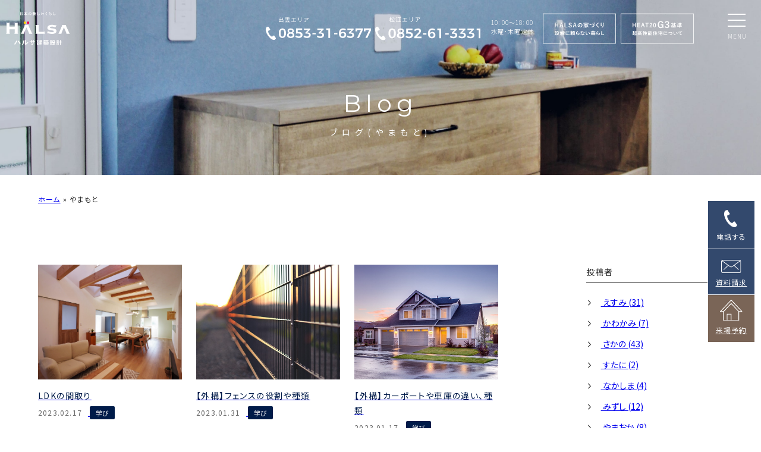

--- FILE ---
content_type: text/html; charset=UTF-8
request_url: https://halsa-inc.co.jp/blog/blog-contributor/yamamoto/
body_size: 16208
content:

<!DOCTYPE html>
<html lang="ja">

<head>
  <meta charset="utf-8">
  <meta name="viewport" content="width=device-width, initial-scale=1.0 ">
  <meta name="google-site-verification" content="Kobtoxk9cZGa21Dan2dOy9r--86T-IIrZ4TA4E0JeKQ" />
  <!-- <meta name="thumbnail" content="https://halsa-inc.co.jp/wp-content/themes/HALSA/assets/img/hp-thumnail.jpg"> -->

  <!-- リダイレクト -->
    <!-- リダイレクト -->

  <link
    href="https://fonts.googleapis.com/css2?family=Montserrat:wght@300;400;500;600&family=Noto+Sans+JP:wght@300;400;500;700;900&display=swap"
    rel="stylesheet">
  <link rel="stylesheet" href="https://use.typekit.net/ktk6qtc.css">
  <link rel="stylesheet" href="https://cdnjs.cloudflare.com/ajax/libs/Swiper/4.3.3/css/swiper.min.css">

  <!--
  <PageMap>
    <DataObject type="thumbnail">
      <Attribute name="src" value="https://halsa-inc.co.jp/wp-content/themes/HALSA/assets/img/hp-thumnail.jpg"/>
      <Attribute name="width" value="120"/>
      <Attribute name="height" value="120"/>
    </DataObject>
  </PageMap>
  -->

  <meta name='robots' content='index, follow, max-image-preview:large, max-snippet:-1, max-video-preview:-1' />
	<style>img:is([sizes="auto" i], [sizes^="auto," i]) { contain-intrinsic-size: 3000px 1500px }</style>
	
	<!-- This site is optimized with the Yoast SEO plugin v26.4 - https://yoast.com/wordpress/plugins/seo/ -->
	<title>やまもと 一覧 | 出雲・松江・雲南で注文住宅・ハウスメーカーならHALSA建築設計</title>
	<meta name="description" content="やまもと のページです。" />
	<link rel="canonical" href="https://halsa-inc.co.jp/blog/blog-contributor/yamamoto/" />
	<meta property="og:locale" content="ja_JP" />
	<meta property="og:type" content="article" />
	<meta property="og:title" content="やまもと 一覧 | 出雲・松江・雲南で注文住宅・ハウスメーカーならHALSA建築設計" />
	<meta property="og:description" content="やまもと のページです。" />
	<meta property="og:url" content="https://halsa-inc.co.jp/blog/blog-contributor/yamamoto/" />
	<meta property="og:site_name" content="出雲・松江・雲南で注文住宅・ハウスメーカーならHALSA建築設計" />
	<meta property="og:image" content="https://halsa-inc.co.jp/wp-content/uploads/2023/02/ogp.jpg" />
	<meta property="og:image:width" content="1200" />
	<meta property="og:image:height" content="675" />
	<meta property="og:image:type" content="image/jpeg" />
	<meta name="twitter:card" content="summary_large_image" />
	<script type="application/ld+json" class="yoast-schema-graph">{"@context":"https://schema.org","@graph":[{"@type":"CollectionPage","@id":"https://halsa-inc.co.jp/blog/blog-contributor/yamamoto/","url":"https://halsa-inc.co.jp/blog/blog-contributor/yamamoto/","name":"やまもと 一覧 | 出雲・松江・雲南で注文住宅・ハウスメーカーならHALSA建築設計","isPartOf":{"@id":"https://halsa-inc.co.jp/#website"},"primaryImageOfPage":{"@id":"https://halsa-inc.co.jp/blog/blog-contributor/yamamoto/#primaryimage"},"image":{"@id":"https://halsa-inc.co.jp/blog/blog-contributor/yamamoto/#primaryimage"},"thumbnailUrl":"https://halsa-inc.co.jp/wp-content/uploads/2023/02/download1-scaled.jpg","description":"やまもと のページです。","breadcrumb":{"@id":"https://halsa-inc.co.jp/blog/blog-contributor/yamamoto/#breadcrumb"},"inLanguage":"ja"},{"@type":"ImageObject","inLanguage":"ja","@id":"https://halsa-inc.co.jp/blog/blog-contributor/yamamoto/#primaryimage","url":"https://halsa-inc.co.jp/wp-content/uploads/2023/02/download1-scaled.jpg","contentUrl":"https://halsa-inc.co.jp/wp-content/uploads/2023/02/download1-scaled.jpg","width":2560,"height":1707},{"@type":"BreadcrumbList","@id":"https://halsa-inc.co.jp/blog/blog-contributor/yamamoto/#breadcrumb","itemListElement":[{"@type":"ListItem","position":1,"name":"ホーム","item":"https://halsa-inc.co.jp/"},{"@type":"ListItem","position":2,"name":"やまもと"}]},{"@type":"WebSite","@id":"https://halsa-inc.co.jp/#website","url":"https://halsa-inc.co.jp/","name":"出雲・松江・雲南で注文住宅・ハウスメーカーならHALSA建築設計","description":"","potentialAction":[{"@type":"SearchAction","target":{"@type":"EntryPoint","urlTemplate":"https://halsa-inc.co.jp/?s={search_term_string}"},"query-input":{"@type":"PropertyValueSpecification","valueRequired":true,"valueName":"search_term_string"}}],"inLanguage":"ja"}]}</script>
	<!-- / Yoast SEO plugin. -->


<link rel='dns-prefetch' href='//code.jquery.com' />
<link rel='dns-prefetch' href='//use.fontawesome.com' />
<link rel="alternate" type="application/rss+xml" title="出雲・松江・雲南で注文住宅・ハウスメーカーならHALSA建築設計 &raquo; フィード" href="https://halsa-inc.co.jp/feed/" />
<link rel="alternate" type="application/rss+xml" title="出雲・松江・雲南で注文住宅・ハウスメーカーならHALSA建築設計 &raquo; コメントフィード" href="https://halsa-inc.co.jp/comments/feed/" />
<script type="text/javascript" id="wpp-js" src="https://halsa-inc.co.jp/wp-content/plugins/wordpress-popular-posts/assets/js/wpp.min.js?ver=7.3.6" data-sampling="0" data-sampling-rate="100" data-api-url="https://halsa-inc.co.jp/wp-json/wordpress-popular-posts" data-post-id="0" data-token="d4fb1a49bb" data-lang="0" data-debug="0"></script>
<link rel="alternate" type="application/rss+xml" title="出雲・松江・雲南で注文住宅・ハウスメーカーならHALSA建築設計 &raquo; やまもと 投稿者 のフィード" href="https://halsa-inc.co.jp/blog/blog-contributor/yamamoto/feed/" />
<script type="text/javascript">
/* <![CDATA[ */
window._wpemojiSettings = {"baseUrl":"https:\/\/s.w.org\/images\/core\/emoji\/16.0.1\/72x72\/","ext":".png","svgUrl":"https:\/\/s.w.org\/images\/core\/emoji\/16.0.1\/svg\/","svgExt":".svg","source":{"concatemoji":"https:\/\/halsa-inc.co.jp\/wp-includes\/js\/wp-emoji-release.min.js?ver=6.8.3"}};
/*! This file is auto-generated */
!function(s,n){var o,i,e;function c(e){try{var t={supportTests:e,timestamp:(new Date).valueOf()};sessionStorage.setItem(o,JSON.stringify(t))}catch(e){}}function p(e,t,n){e.clearRect(0,0,e.canvas.width,e.canvas.height),e.fillText(t,0,0);var t=new Uint32Array(e.getImageData(0,0,e.canvas.width,e.canvas.height).data),a=(e.clearRect(0,0,e.canvas.width,e.canvas.height),e.fillText(n,0,0),new Uint32Array(e.getImageData(0,0,e.canvas.width,e.canvas.height).data));return t.every(function(e,t){return e===a[t]})}function u(e,t){e.clearRect(0,0,e.canvas.width,e.canvas.height),e.fillText(t,0,0);for(var n=e.getImageData(16,16,1,1),a=0;a<n.data.length;a++)if(0!==n.data[a])return!1;return!0}function f(e,t,n,a){switch(t){case"flag":return n(e,"\ud83c\udff3\ufe0f\u200d\u26a7\ufe0f","\ud83c\udff3\ufe0f\u200b\u26a7\ufe0f")?!1:!n(e,"\ud83c\udde8\ud83c\uddf6","\ud83c\udde8\u200b\ud83c\uddf6")&&!n(e,"\ud83c\udff4\udb40\udc67\udb40\udc62\udb40\udc65\udb40\udc6e\udb40\udc67\udb40\udc7f","\ud83c\udff4\u200b\udb40\udc67\u200b\udb40\udc62\u200b\udb40\udc65\u200b\udb40\udc6e\u200b\udb40\udc67\u200b\udb40\udc7f");case"emoji":return!a(e,"\ud83e\udedf")}return!1}function g(e,t,n,a){var r="undefined"!=typeof WorkerGlobalScope&&self instanceof WorkerGlobalScope?new OffscreenCanvas(300,150):s.createElement("canvas"),o=r.getContext("2d",{willReadFrequently:!0}),i=(o.textBaseline="top",o.font="600 32px Arial",{});return e.forEach(function(e){i[e]=t(o,e,n,a)}),i}function t(e){var t=s.createElement("script");t.src=e,t.defer=!0,s.head.appendChild(t)}"undefined"!=typeof Promise&&(o="wpEmojiSettingsSupports",i=["flag","emoji"],n.supports={everything:!0,everythingExceptFlag:!0},e=new Promise(function(e){s.addEventListener("DOMContentLoaded",e,{once:!0})}),new Promise(function(t){var n=function(){try{var e=JSON.parse(sessionStorage.getItem(o));if("object"==typeof e&&"number"==typeof e.timestamp&&(new Date).valueOf()<e.timestamp+604800&&"object"==typeof e.supportTests)return e.supportTests}catch(e){}return null}();if(!n){if("undefined"!=typeof Worker&&"undefined"!=typeof OffscreenCanvas&&"undefined"!=typeof URL&&URL.createObjectURL&&"undefined"!=typeof Blob)try{var e="postMessage("+g.toString()+"("+[JSON.stringify(i),f.toString(),p.toString(),u.toString()].join(",")+"));",a=new Blob([e],{type:"text/javascript"}),r=new Worker(URL.createObjectURL(a),{name:"wpTestEmojiSupports"});return void(r.onmessage=function(e){c(n=e.data),r.terminate(),t(n)})}catch(e){}c(n=g(i,f,p,u))}t(n)}).then(function(e){for(var t in e)n.supports[t]=e[t],n.supports.everything=n.supports.everything&&n.supports[t],"flag"!==t&&(n.supports.everythingExceptFlag=n.supports.everythingExceptFlag&&n.supports[t]);n.supports.everythingExceptFlag=n.supports.everythingExceptFlag&&!n.supports.flag,n.DOMReady=!1,n.readyCallback=function(){n.DOMReady=!0}}).then(function(){return e}).then(function(){var e;n.supports.everything||(n.readyCallback(),(e=n.source||{}).concatemoji?t(e.concatemoji):e.wpemoji&&e.twemoji&&(t(e.twemoji),t(e.wpemoji)))}))}((window,document),window._wpemojiSettings);
/* ]]> */
</script>
<style id='wp-emoji-styles-inline-css' type='text/css'>

	img.wp-smiley, img.emoji {
		display: inline !important;
		border: none !important;
		box-shadow: none !important;
		height: 1em !important;
		width: 1em !important;
		margin: 0 0.07em !important;
		vertical-align: -0.1em !important;
		background: none !important;
		padding: 0 !important;
	}
</style>
<link rel='stylesheet' id='wp-block-library-css' href='https://halsa-inc.co.jp/wp-includes/css/dist/block-library/style.min.css?ver=6.8.3' type='text/css' media='all' />
<style id='classic-theme-styles-inline-css' type='text/css'>
/*! This file is auto-generated */
.wp-block-button__link{color:#fff;background-color:#32373c;border-radius:9999px;box-shadow:none;text-decoration:none;padding:calc(.667em + 2px) calc(1.333em + 2px);font-size:1.125em}.wp-block-file__button{background:#32373c;color:#fff;text-decoration:none}
</style>
<style id='global-styles-inline-css' type='text/css'>
:root{--wp--preset--aspect-ratio--square: 1;--wp--preset--aspect-ratio--4-3: 4/3;--wp--preset--aspect-ratio--3-4: 3/4;--wp--preset--aspect-ratio--3-2: 3/2;--wp--preset--aspect-ratio--2-3: 2/3;--wp--preset--aspect-ratio--16-9: 16/9;--wp--preset--aspect-ratio--9-16: 9/16;--wp--preset--color--black: #000000;--wp--preset--color--cyan-bluish-gray: #abb8c3;--wp--preset--color--white: #ffffff;--wp--preset--color--pale-pink: #f78da7;--wp--preset--color--vivid-red: #cf2e2e;--wp--preset--color--luminous-vivid-orange: #ff6900;--wp--preset--color--luminous-vivid-amber: #fcb900;--wp--preset--color--light-green-cyan: #7bdcb5;--wp--preset--color--vivid-green-cyan: #00d084;--wp--preset--color--pale-cyan-blue: #8ed1fc;--wp--preset--color--vivid-cyan-blue: #0693e3;--wp--preset--color--vivid-purple: #9b51e0;--wp--preset--gradient--vivid-cyan-blue-to-vivid-purple: linear-gradient(135deg,rgba(6,147,227,1) 0%,rgb(155,81,224) 100%);--wp--preset--gradient--light-green-cyan-to-vivid-green-cyan: linear-gradient(135deg,rgb(122,220,180) 0%,rgb(0,208,130) 100%);--wp--preset--gradient--luminous-vivid-amber-to-luminous-vivid-orange: linear-gradient(135deg,rgba(252,185,0,1) 0%,rgba(255,105,0,1) 100%);--wp--preset--gradient--luminous-vivid-orange-to-vivid-red: linear-gradient(135deg,rgba(255,105,0,1) 0%,rgb(207,46,46) 100%);--wp--preset--gradient--very-light-gray-to-cyan-bluish-gray: linear-gradient(135deg,rgb(238,238,238) 0%,rgb(169,184,195) 100%);--wp--preset--gradient--cool-to-warm-spectrum: linear-gradient(135deg,rgb(74,234,220) 0%,rgb(151,120,209) 20%,rgb(207,42,186) 40%,rgb(238,44,130) 60%,rgb(251,105,98) 80%,rgb(254,248,76) 100%);--wp--preset--gradient--blush-light-purple: linear-gradient(135deg,rgb(255,206,236) 0%,rgb(152,150,240) 100%);--wp--preset--gradient--blush-bordeaux: linear-gradient(135deg,rgb(254,205,165) 0%,rgb(254,45,45) 50%,rgb(107,0,62) 100%);--wp--preset--gradient--luminous-dusk: linear-gradient(135deg,rgb(255,203,112) 0%,rgb(199,81,192) 50%,rgb(65,88,208) 100%);--wp--preset--gradient--pale-ocean: linear-gradient(135deg,rgb(255,245,203) 0%,rgb(182,227,212) 50%,rgb(51,167,181) 100%);--wp--preset--gradient--electric-grass: linear-gradient(135deg,rgb(202,248,128) 0%,rgb(113,206,126) 100%);--wp--preset--gradient--midnight: linear-gradient(135deg,rgb(2,3,129) 0%,rgb(40,116,252) 100%);--wp--preset--font-size--small: 13px;--wp--preset--font-size--medium: 20px;--wp--preset--font-size--large: 36px;--wp--preset--font-size--x-large: 42px;--wp--preset--spacing--20: 0.44rem;--wp--preset--spacing--30: 0.67rem;--wp--preset--spacing--40: 1rem;--wp--preset--spacing--50: 1.5rem;--wp--preset--spacing--60: 2.25rem;--wp--preset--spacing--70: 3.38rem;--wp--preset--spacing--80: 5.06rem;--wp--preset--shadow--natural: 6px 6px 9px rgba(0, 0, 0, 0.2);--wp--preset--shadow--deep: 12px 12px 50px rgba(0, 0, 0, 0.4);--wp--preset--shadow--sharp: 6px 6px 0px rgba(0, 0, 0, 0.2);--wp--preset--shadow--outlined: 6px 6px 0px -3px rgba(255, 255, 255, 1), 6px 6px rgba(0, 0, 0, 1);--wp--preset--shadow--crisp: 6px 6px 0px rgba(0, 0, 0, 1);}:where(.is-layout-flex){gap: 0.5em;}:where(.is-layout-grid){gap: 0.5em;}body .is-layout-flex{display: flex;}.is-layout-flex{flex-wrap: wrap;align-items: center;}.is-layout-flex > :is(*, div){margin: 0;}body .is-layout-grid{display: grid;}.is-layout-grid > :is(*, div){margin: 0;}:where(.wp-block-columns.is-layout-flex){gap: 2em;}:where(.wp-block-columns.is-layout-grid){gap: 2em;}:where(.wp-block-post-template.is-layout-flex){gap: 1.25em;}:where(.wp-block-post-template.is-layout-grid){gap: 1.25em;}.has-black-color{color: var(--wp--preset--color--black) !important;}.has-cyan-bluish-gray-color{color: var(--wp--preset--color--cyan-bluish-gray) !important;}.has-white-color{color: var(--wp--preset--color--white) !important;}.has-pale-pink-color{color: var(--wp--preset--color--pale-pink) !important;}.has-vivid-red-color{color: var(--wp--preset--color--vivid-red) !important;}.has-luminous-vivid-orange-color{color: var(--wp--preset--color--luminous-vivid-orange) !important;}.has-luminous-vivid-amber-color{color: var(--wp--preset--color--luminous-vivid-amber) !important;}.has-light-green-cyan-color{color: var(--wp--preset--color--light-green-cyan) !important;}.has-vivid-green-cyan-color{color: var(--wp--preset--color--vivid-green-cyan) !important;}.has-pale-cyan-blue-color{color: var(--wp--preset--color--pale-cyan-blue) !important;}.has-vivid-cyan-blue-color{color: var(--wp--preset--color--vivid-cyan-blue) !important;}.has-vivid-purple-color{color: var(--wp--preset--color--vivid-purple) !important;}.has-black-background-color{background-color: var(--wp--preset--color--black) !important;}.has-cyan-bluish-gray-background-color{background-color: var(--wp--preset--color--cyan-bluish-gray) !important;}.has-white-background-color{background-color: var(--wp--preset--color--white) !important;}.has-pale-pink-background-color{background-color: var(--wp--preset--color--pale-pink) !important;}.has-vivid-red-background-color{background-color: var(--wp--preset--color--vivid-red) !important;}.has-luminous-vivid-orange-background-color{background-color: var(--wp--preset--color--luminous-vivid-orange) !important;}.has-luminous-vivid-amber-background-color{background-color: var(--wp--preset--color--luminous-vivid-amber) !important;}.has-light-green-cyan-background-color{background-color: var(--wp--preset--color--light-green-cyan) !important;}.has-vivid-green-cyan-background-color{background-color: var(--wp--preset--color--vivid-green-cyan) !important;}.has-pale-cyan-blue-background-color{background-color: var(--wp--preset--color--pale-cyan-blue) !important;}.has-vivid-cyan-blue-background-color{background-color: var(--wp--preset--color--vivid-cyan-blue) !important;}.has-vivid-purple-background-color{background-color: var(--wp--preset--color--vivid-purple) !important;}.has-black-border-color{border-color: var(--wp--preset--color--black) !important;}.has-cyan-bluish-gray-border-color{border-color: var(--wp--preset--color--cyan-bluish-gray) !important;}.has-white-border-color{border-color: var(--wp--preset--color--white) !important;}.has-pale-pink-border-color{border-color: var(--wp--preset--color--pale-pink) !important;}.has-vivid-red-border-color{border-color: var(--wp--preset--color--vivid-red) !important;}.has-luminous-vivid-orange-border-color{border-color: var(--wp--preset--color--luminous-vivid-orange) !important;}.has-luminous-vivid-amber-border-color{border-color: var(--wp--preset--color--luminous-vivid-amber) !important;}.has-light-green-cyan-border-color{border-color: var(--wp--preset--color--light-green-cyan) !important;}.has-vivid-green-cyan-border-color{border-color: var(--wp--preset--color--vivid-green-cyan) !important;}.has-pale-cyan-blue-border-color{border-color: var(--wp--preset--color--pale-cyan-blue) !important;}.has-vivid-cyan-blue-border-color{border-color: var(--wp--preset--color--vivid-cyan-blue) !important;}.has-vivid-purple-border-color{border-color: var(--wp--preset--color--vivid-purple) !important;}.has-vivid-cyan-blue-to-vivid-purple-gradient-background{background: var(--wp--preset--gradient--vivid-cyan-blue-to-vivid-purple) !important;}.has-light-green-cyan-to-vivid-green-cyan-gradient-background{background: var(--wp--preset--gradient--light-green-cyan-to-vivid-green-cyan) !important;}.has-luminous-vivid-amber-to-luminous-vivid-orange-gradient-background{background: var(--wp--preset--gradient--luminous-vivid-amber-to-luminous-vivid-orange) !important;}.has-luminous-vivid-orange-to-vivid-red-gradient-background{background: var(--wp--preset--gradient--luminous-vivid-orange-to-vivid-red) !important;}.has-very-light-gray-to-cyan-bluish-gray-gradient-background{background: var(--wp--preset--gradient--very-light-gray-to-cyan-bluish-gray) !important;}.has-cool-to-warm-spectrum-gradient-background{background: var(--wp--preset--gradient--cool-to-warm-spectrum) !important;}.has-blush-light-purple-gradient-background{background: var(--wp--preset--gradient--blush-light-purple) !important;}.has-blush-bordeaux-gradient-background{background: var(--wp--preset--gradient--blush-bordeaux) !important;}.has-luminous-dusk-gradient-background{background: var(--wp--preset--gradient--luminous-dusk) !important;}.has-pale-ocean-gradient-background{background: var(--wp--preset--gradient--pale-ocean) !important;}.has-electric-grass-gradient-background{background: var(--wp--preset--gradient--electric-grass) !important;}.has-midnight-gradient-background{background: var(--wp--preset--gradient--midnight) !important;}.has-small-font-size{font-size: var(--wp--preset--font-size--small) !important;}.has-medium-font-size{font-size: var(--wp--preset--font-size--medium) !important;}.has-large-font-size{font-size: var(--wp--preset--font-size--large) !important;}.has-x-large-font-size{font-size: var(--wp--preset--font-size--x-large) !important;}
:where(.wp-block-post-template.is-layout-flex){gap: 1.25em;}:where(.wp-block-post-template.is-layout-grid){gap: 1.25em;}
:where(.wp-block-columns.is-layout-flex){gap: 2em;}:where(.wp-block-columns.is-layout-grid){gap: 2em;}
:root :where(.wp-block-pullquote){font-size: 1.5em;line-height: 1.6;}
</style>
<link rel='stylesheet' id='SC-TableOfContents-css' href='https://halsa-inc.co.jp/wp-content/plugins/sc-tableofcontents/assets/sc-toc.css?ver=6.8.3' type='text/css' media='all' />
<link rel='stylesheet' id='sbd-block-style-post-css' href='https://halsa-inc.co.jp/wp-content/plugins/simpleblogdesign-main/build/style-index.css?ver=1.2.6' type='text/css' media='all' />
<link rel='stylesheet' id='toc-screen-css' href='https://halsa-inc.co.jp/wp-content/plugins/table-of-contents-plus/screen.min.css?ver=2411.1' type='text/css' media='all' />
<link rel='stylesheet' id='wordpress-popular-posts-css-css' href='https://halsa-inc.co.jp/wp-content/plugins/wordpress-popular-posts/assets/css/wpp.css?ver=7.3.6' type='text/css' media='all' />
<link rel='stylesheet' id='FontAwesome-css-css' href='https://use.fontawesome.com/releases/v5.0.6/css/all.css?ver=6.8.3' type='text/css' media='all' />
<link rel='stylesheet' id='fancybox-css' href='https://halsa-inc.co.jp/wp-content/plugins/easy-fancybox/fancybox/1.5.4/jquery.fancybox.min.css?ver=6.8.3' type='text/css' media='screen' />
<link rel='stylesheet' id='wp-pagenavi-css' href='https://halsa-inc.co.jp/wp-content/plugins/wp-pagenavi/pagenavi-css.css?ver=2.70' type='text/css' media='all' />
<link rel='stylesheet' id='commonstyle-css' href='https://halsa-inc.co.jp/wp-content/themes/HALSA/assets/css/common.css?20221226&#038;ver=6.8.3' type='text/css' media='all' />
<link rel='stylesheet' id='style-css' href='https://halsa-inc.co.jp/wp-content/themes/HALSA/assets/css/style.css?20221226&#038;ver=6.8.3' type='text/css' media='all' />
<link rel='stylesheet' id='event-css' href='https://halsa-inc.co.jp/wp-content/themes/HALSA/assets/css/page/page-event.css?ver=6.8.3' type='text/css' media='all' />
<link rel='stylesheet' id='privacy-css' href='https://halsa-inc.co.jp/wp-content/themes/HALSA/assets/css/page/page-privacy.css?ver=6.8.3' type='text/css' media='all' />
<link rel='stylesheet' id='informationstyle-css' href='https://halsa-inc.co.jp/wp-content/themes/HALSA/assets/css/page/page-information.css?ver=6.8.3' type='text/css' media='all' />
<link rel='stylesheet' id='staffstyle-css' href='https://halsa-inc.co.jp/wp-content/themes/HALSA/assets/css/page/page-staff.css?ver=6.8.3' type='text/css' media='all' />
<link rel='stylesheet' id='blog-css' href='https://halsa-inc.co.jp/wp-content/themes/HALSA/assets/css/page/page-blog.css?ver=6.8.3' type='text/css' media='all' />
<link rel='stylesheet' id='works-css' href='https://halsa-inc.co.jp/wp-content/themes/HALSA/assets/css/page/page-works.css?ver=6.8.3' type='text/css' media='all' />
<link rel='stylesheet' id='swiperstyle-css' href='https://halsa-inc.co.jp/wp-content/themes/HALSA/assets/css/swiper-bundle.min.css?ver=6.8.3' type='text/css' media='all' />
<link rel='stylesheet' id='youtube-css' href='https://halsa-inc.co.jp/wp-content/themes/HALSA/assets/css/page/page-youtube.css?ver=6.8.3' type='text/css' media='all' />
<link rel='stylesheet' id='reviews-css' href='https://halsa-inc.co.jp/wp-content/themes/HALSA/assets/css/page/page-reviews.css?ver=6.8.3' type='text/css' media='all' />
<link rel='stylesheet' id='sbd_style-css' href='https://halsa-inc.co.jp/?sbd=1&#038;ver=6.8.3' type='text/css' media='all' />
<link rel='stylesheet' id='sbd-sroll-css-css' href='https://halsa-inc.co.jp/wp-content/plugins/simpleblogdesign-main/addon/scroll-hint/style.css?ver=6.8.3' type='text/css' media='all' />
<script type="text/javascript" src="//code.jquery.com/jquery-3.6.0.min.js?ver=6.8.3" id="jquery-js"></script>
<script type="text/javascript" src="https://halsa-inc.co.jp/wp-content/themes/HALSA/assets/js/swiper-bundle.min.js?ver=6.8.3" id="swiperscript-js"></script>
<link rel="https://api.w.org/" href="https://halsa-inc.co.jp/wp-json/" /><link rel="alternate" title="JSON" type="application/json" href="https://halsa-inc.co.jp/wp-json/wp/v2/blog-contributor/40" /><link rel="EditURI" type="application/rsd+xml" title="RSD" href="https://halsa-inc.co.jp/xmlrpc.php?rsd" />
<meta name="generator" content="WordPress 6.8.3" />
            <style id="wpp-loading-animation-styles">@-webkit-keyframes bgslide{from{background-position-x:0}to{background-position-x:-200%}}@keyframes bgslide{from{background-position-x:0}to{background-position-x:-200%}}.wpp-widget-block-placeholder,.wpp-shortcode-placeholder{margin:0 auto;width:60px;height:3px;background:#dd3737;background:linear-gradient(90deg,#dd3737 0%,#571313 10%,#dd3737 100%);background-size:200% auto;border-radius:3px;-webkit-animation:bgslide 1s infinite linear;animation:bgslide 1s infinite linear}</style>
            <link rel="shortcut icon" type="image/x-icon" href="https://halsa-inc.co.jp/wp-content/themes/HALSA/assets/img/favicon.ico">
<meta name="redi-version" content="1.2.7" /><link rel="icon" href="https://halsa-inc.co.jp/wp-content/uploads/2022/12/favicon-150x150.jpg" sizes="32x32" />
<link rel="icon" href="https://halsa-inc.co.jp/wp-content/uploads/2022/12/favicon.jpg" sizes="192x192" />
<link rel="apple-touch-icon" href="https://halsa-inc.co.jp/wp-content/uploads/2022/12/favicon.jpg" />
<meta name="msapplication-TileImage" content="https://halsa-inc.co.jp/wp-content/uploads/2022/12/favicon.jpg" />

  <!-- Google tag (gtag.js) -->
  <script async src="https://www.googletagmanager.com/gtag/js?id=G-6MXS7W60QP"></script>
  <script>
  window.dataLayer = window.dataLayer || [];

  function gtag() {
    dataLayer.push(arguments);
  }
  gtag('js', new Date());
  gtag('config', 'G-6MXS7W60QP');
  </script>

  <!-- Google Tag Manager -->
  <script>
  (function(w, d, s, l, i) {
    w[l] = w[l] || [];
    w[l].push({
      'gtm.start': new Date().getTime(),
      event: 'gtm.js'
    });
    var f = d.getElementsByTagName(s)[0],
      j = d.createElement(s),
      dl = l != 'dataLayer' ? '&l=' + l : '';
    j.async = true;
    j.src =
      'https://www.googletagmanager.com/gtm.js?id=' + i + dl;
    f.parentNode.insertBefore(j, f);
  })(window, document, 'script', 'dataLayer', 'GTM-PH8VQ9K');
  </script>
  <!-- End Google Tag Manager -->


  <!-- yahoo サイトジェネラルタグ・サイトリターゲティングタグ -->
  <script async src="https://s.yimg.jp/images/listing/tool/cv/ytag.js"></script>
  <script>
  window.yjDataLayer = window.yjDataLayer || [];

  function ytag() {
    yjDataLayer.push(arguments);
  }
  ytag({
    "type": "yss_retargeting",
    "config": {
      "yahoo_ss_retargeting_id": "1001349842",
      "yahoo_sstag_custom_params": {}
    }
  });
  </script>
  <!-- yahoo サイトジェネラルタグ・サイトリターゲティングタグ END -->
</head>

<body data-rsssl=1 class="archive tax-blog-contributor term-yamamoto term-40 wp-theme-HALSA">


  <!-- Google Tag Manager (noscript) -->
  <noscript><iframe src="https://www.googletagmanager.com/ns.html?id=GTM-PH8VQ9K" height="0" width="0"
      style="display:none;visibility:hidden"></iframe></noscript>
  <!-- End Google Tag Manager (noscript) -->

  <!-- header -->
  <header class="header" id="head_wrap">
    <div class="inner">
      <div class="inner_box">
        <div id="mobile-head" class="flex">
          <h1 class="logo">
            <a href="https://halsa-inc.co.jp">
              <img src="https://halsa-inc.co.jp/wp-content/themes/HALSA/assets/img/logo.svg"
                alt="HALSA建築設計 高気密・高断熱・高性能住宅 島根県出雲・松江・注文住宅" class="js-image">
              <img src="https://halsa-inc.co.jp/wp-content/themes/HALSA/assets/img/logo-black.svg"
                alt="HALSA建築設計 高気密・高断熱・高性能住宅 島根県出雲・松江・注文住宅" class="git-image">
            </a>
          </h1>

          <ul class="head-nav flex">
            <li class="head-nav-tel sp-none">
              <a href="tel:0853-31-6377">
                <img src="https://halsa-inc.co.jp/wp-content/themes/HALSA/assets/img/header-izumo.svg"
                  alt="HALSA 出雲店　電話番号 島根県出雲・松江で注文住宅ならお任せください。" class="js-image">
                <img src="https://halsa-inc.co.jp/wp-content/themes/HALSA/assets/img/header-izumo-black.svg"
                  alt="HALSA 出雲店 電話番号　島根県出雲・松江で注文住宅ならお任せください。" class="git-image">
              </a>
            </li>
            <li class="head-nav-tel sp-none">
              <a href="tel:0852-61-3331">
                <img src="https://halsa-inc.co.jp/wp-content/themes/HALSA/assets/img/header-matsue.svg"
                  alt="HALSA 松江店　電話番号 島根県出雲・松江で注文住宅ならお任せください。" class="js-image">
                <img src="https://halsa-inc.co.jp/wp-content/themes/HALSA/assets/img/header-matsue-black.svg"
                  alt="HALSA 松江店 電話番号　島根県出雲・松江で注文住宅ならお任せください。" class="git-image">
              </a>
            </li>
            <li class="head-nav-time sp-none">
              <p>10：00～18：00<br>水曜・木曜定休</p>
            </li>
            <li class="head-nav-banner">
              <a href="https://halsa-inc.co.jp/comfotable">
                <div class="sp-none">
                  <img src="https://halsa-inc.co.jp/wp-content/themes/HALSA/assets/img/header-banner01.svg"
                    alt="HALSAの家づくり 設備に頼らない暮らし 島根県出雲・松江で注文住宅ならお任せください。" class="js-image">
                  <img src="https://halsa-inc.co.jp/wp-content/themes/HALSA/assets/img/header-banner01-black.svg"
                    alt="HALSAの家づくり 設備に頼らない暮らし　島根県出雲・松江で注文住宅ならお任せください。" class="git-image">
                </div>
                <div class="pc-none">
                  <img src="https://halsa-inc.co.jp/wp-content/themes/HALSA/assets/img/header-banner01-sp.svg"
                    alt="HALSAの家づくり 設備に頼らない暮らし 島根県出雲・松江で注文住宅ならお任せください。" class="js-image">
                  <img src="https://halsa-inc.co.jp/wp-content/themes/HALSA/assets/img/header-banner01-black-sp.svg"
                    alt="HALSAの家づくり 設備に頼らない暮らし　島根県出雲・松江で注文住宅ならお任せください。" class="git-image">
                </div>
              </a>
            </li>
            <li class="head-nav-banner">
              <a href="https://halsa-inc.co.jp/features/g3">
                <div class="sp-none">
                  <img src="https://halsa-inc.co.jp/wp-content/themes/HALSA/assets/img/header-banner02.svg"
                    alt="HALSA G3基準　超高性能住宅について 島根県出雲・松江で注文住宅ならお任せください。" class="js-image">
                  <img src="https://halsa-inc.co.jp/wp-content/themes/HALSA/assets/img/header-banner02-black.svg"
                    alt="HALSA G3基準　超高性能住宅について　島根県出雲・松江で注文住宅ならお任せください。" class="git-image">
                </div>
                <div class="pc-none">
                  <img src="https://halsa-inc.co.jp/wp-content/themes/HALSA/assets/img/header-banner02-sp.svg"
                    alt="HALSA G3基準　超高性能住宅について 島根県出雲・松江で注文住宅ならお任せください。" class="js-image">
                  <img src="https://halsa-inc.co.jp/wp-content/themes/HALSA/assets/img/header-banner02-black-sp.svg"
                    alt="HALSA G3基準　超高性能住宅について　島根県出雲・松江で注文住宅ならお任せください。" class="git-image">
                </div>
              </a>
            </li>
          </ul>
          <!--
                <div id="entry" class="entry pc-none"><a href="#">ENTRY</a></div>
                -->

        </div>

        <!-- ハンバーガーメニュー -->

        <div class="openbtn1"><span></span>
          <p>MENU</p>
        </div>

        <!-- /ハンバーガーメニュー -->

        <nav id="global-nav">
          <div class="global-nav-list">
            <div class="global-nav-list_inner footer_box03-inner-con02 flex">
              <ul class="global-nav-list_inner-box01 footer_box03-inner-con02-box">
                <li class="footer_box03-inner-con02-box-list"><a
                    href="https://halsa-inc.co.jp"><span>TOP</span><br><span class="smalltext">トップ</span></a></li>
                <li class="footer_box03-inner-con02-box-list"><a
                    href="https://halsa-inc.co.jp/event"><span>EVENT</span><br><span
                      class="smalltext">イベント情報</span></a></li>
                <li class="footer_box03-inner-con02-box-list"><a
                    href="https://halsa-inc.co.jp/information"><span>INFORMATION</span><br><span
                      class="smalltext">お知らせ</span></a></li>
                <li class="footer_box03-inner-con02-box-list"><a
                    href="https://halsa-inc.co.jp/youtube"><span>ROOM TOUR</span><br><span
                      class="smalltext">ルームツアー</span></a></li>
                <li class="footer_box03-inner-con02-box-list">
                  <a href="https://halsa-inc.co.jp/concept">CONCEPT<br><span
                      class="smalltext">わたしたちのこと</span></a>
                  <p class="sublist">
                    <a href="https://halsa-inc.co.jp/thoughts"><span>HÄLSAの想い</span></a>
                  </p>
                  <p class="sublist">
                    <a href="https://halsa-inc.co.jp/comfotable"><span>HÄLSAの高性能住宅<br>設備に頼らない暮らし</span></a>
                  </p>
                </li>
              </ul>
              <ul class="global-nav-list_inner-box02 footer_box03-inner-con02-box">
                <li class="footer_box03-inner-con02-box-list"><a
                    href="https://halsa-inc.co.jp/">FEATURES<br><span class="smalltext">ハルサの家づくり</span></a>
                  <p class="sublist"><a
                      href="https://halsa-inc.co.jp/features/insulation-performance"><span>断熱性能について</span></a>
                  </p>
                  <p class="sublist"><a
                      href="https://halsa-inc.co.jp/features/airtight-performance"><span>気密性能について</span></a>
                  </p>
                  <p class="sublist"><a
                      href="https://halsa-inc.co.jp/features/durability"><span>家の寿命を左右する耐久性</span></a></p>
                  <p class="sublist"><a
                      href="https://halsa-inc.co.jp/features/earthquake-resistance"><span>耐震性について</span></a>
                  </p>
                  <p class="sublist"><a
                      href="https://halsa-inc.co.jp/features/quality-management"><span>品質管理について</span></a>
                  </p>
                  <p class="sublist"><a
                      href="https://halsa-inc.co.jp/features/home-and-health"><span>家と健康について</span></a></p>
                  <p class="sublist"><a
                      href="https://halsa-inc.co.jp/features/zeh"><span>ZEHについて</span></a></p>
                </li>
              </ul>
              <ul class="global-nav-list_inner-box03 footer_box03-inner-con02-box">
                <li class="footer_box03-inner-con02-box-list">
                  <a href="#" style="pointer-events: none;">POPULAR<br><span class="smalltext">人気の住宅タイプ</span></a>
                  <p class="sublist"><a href="https://halsa-inc.co.jp/hiraya"><span>平屋の住まい</span></a></p>
                  <p class="sublist"><a href="https://halsa-inc.co.jp/garage"><span>ガレージハウス</span></a></p>
                </li>
                <li class="footer_box03-inner-con02-box-list">
                  <a href="https://halsa-inc.co.jp/works">WORKS<br><span class="smalltext">施工事例</span></a>
                </li>
                <li class="pc-none">
                  <div class="footer_box03-inner-con02-box-list"><a
                      href="https://halsa-inc.co.jp/reviews"><span>REVIEWS</span><br><span
                        class="smalltext">お客様の声</span></a></div>
                  <!-- <div class="footer_box03-inner-con02-box-list"><a
                      href="https://halsa-inc.co.jp/staff"><span>STAFF</span><br><span
                        class="smalltext">スタッフ紹介</span></a></div> -->
                  <div class="footer_box03-inner-con02-box-list"><a
                      href="https://halsa-inc.co.jp/blog"><span>BLOG</span><br><span
                        class="smalltext">ハルサの徒然日記</span></a></div>
                  <div class="footer_box03-inner-con02-box-list"><a
                      href="https://halsa-inc.co.jp/faq"><span>FAQ</span><br><span
                        class="smalltext">よくあるご質問</span></a></div>
                  <div class="footer_box03-inner-con02-box-list"><a
                      href="https://halsa-inc.co.jp/sdgs"><span>SDGS</span><br><span
                        class="smalltext">環境への取り組み</span></a></div>
                </li>
              </ul>
              <ul class="global-nav-list_inner-box04 footer_box03-inner-con02-box sp-none">
                <li class="footer_box03-inner-con02-box-list"><a
                    href="https://halsa-inc.co.jp/reviews"><span>REVIEWS</span><br><span
                      class="smalltext">お客様の声</span></a></li>
                <!-- <li class="footer_box03-inner-con02-box-list"><a
                    href="https://halsa-inc.co.jp/staff"><span>STAFF</span><br><span
                      class="smalltext">スタッフ紹介</span></a></li> -->
                <li class="footer_box03-inner-con02-box-list"><a
                    href="https://halsa-inc.co.jp/blog"><span>BLOG</span><br><span
                      class="smalltext">ハルサの徒然日記</span></a></li>
                <li class="footer_box03-inner-con02-box-list"><a
                    href="https://halsa-inc.co.jp/faq"><span>FAQ</span><br><span
                      class="smalltext">よくあるご質問</span></a></li>
                <li class="footer_box03-inner-con02-box-list"><a
                    href="https://halsa-inc.co.jp/sdgs"><span>SDGS</span><br><span
                      class="smalltext">環境への取り組み</span></a></li>
              </ul>
              <ul class="global-nav-list_inner-box05 footer_box03-inner-con02-box">
                <li class="footer_box03-inner-con02-box-list"><a
                    href="https://halsa-inc.co.jp/company"><span>COMPANY</span><br><span
                      class="smalltext">会社概要</span></a></li>
                <li class="footer_box03-inner-con02-box-list"><a
                    href="https://halsa-inc.co.jp/recruit"><span>RECRUIT</span><br><span
                      class="smalltext">採用情報</span></a></li>
                <li class="footer_box03-inner-con02-box-list"><a
                    href="https://www.youtube.com/@user-ku2qj1ql2f/featured"><span>YouTube</span><br><span
                      class="smalltext">ユーチューブ</span></a></li>
                <li class="footer_box03-inner-con02-box-list"><a
                    href="https://halsa-inc.co.jp/privacy"><span>PRIVACY POLICY</span><br><span
                      class="smalltext">プライバシーポリシー</span></a></li>
                <li class="footer_box03-inner-con02-box-list"><a
                    href="https://halsa-inc.co.jp/sitemap"><span>SITE MAP</span><br><span
                      class="smalltext">サイトマップ</span></a></li>
              </ul>
            </div>


            <!--<div class="global-nav-list-box-flex">
                            <li class="global-nav-list-box-flex-menu">
                                <p class="global-nav-list-box-flex-menu-ttl"><a href="https://halsa-inc.co.jp"><span class="subtext">TOP</span><br><span class="jap">トップ</span></a></p>
                            </li>
                            <li class="global-nav-list-box-flex-menu">
                                <p class="global-nav-list-box-flex-menu-ttl"><a href="https://halsa-inc.co.jp/event" class="preparation"><span class="subtext">EVENT</span><br><span class="jap">イベント情報</span></a></p>
                            </li>
                            <div class="global-nav-list-box-flex-menu"><span class="subtext"><a href="https://halsa-inc.co.jp/concept" class="preparation">CONCEPT</span><br><span class="jap">わたしたちのこと</a>
                                <p class="global-nav-list-box-flex-menu-ttl line"><a href="https://halsa-inc.co.jp/thoughts" class="preparation"><span class="subtext subtext02">HÄLSAの想い</span></a></p>
                                <p class="global-nav-list-box-flex-menu-ttl line"><a href="https://halsa-inc.co.jp/comfotable" class="preparation"><span class="subtext subtext02">HÄLSAの高性能住宅<br>設備に頼らない暮らし</span></a></p>
                            </div>
                        </div>
                        <div class="global-nav-list-box-flex">
                            <div class="global-nav-list-box-flex-menu"><span class="subtext"><a href="https://halsa-inc.co.jp/features" class="preparation">FEATURES</span><br><span class="jap">ハルサの家づくり</span></a>
                                <p class="global-nav-list-box-flex-menu-ttl line"><a href="https://halsa-inc.co.jp/features/hokkaido" class="preparation"><span class="subtext subtext02">北海道基準の家のこと</span></a></p>
                                <p class="global-nav-list-box-flex-menu-ttl line"><a href="https://halsa-inc.co.jp/features/g3" class="preparation"><span class="subtext subtext02">HEAT20/G3<br class="pc-none">標準装備のこと</span></a></p>
                                <p class="global-nav-list-box-flex-menu-ttl line"><a href="https://halsa-inc.co.jp/features/passive" class="preparation"><span class="subtext subtext02">パッシブハウスのこと</span></a></p>
                                <p class="global-nav-list-box-flex-menu-ttl line"><a href="https://halsa-inc.co.jp/features/material" class="preparation"><span class="subtext subtext02">素材のこと</span></a></p>
                                <p class="global-nav-list-box-flex-menu-ttl line"><a href="https://halsa-inc.co.jp/features/construction" class="preparation"><span class="subtext subtext02">施工管理のこと</span></a></p>
                                <p class="global-nav-list-box-flex-menu-ttl line"><a href="https://halsa-inc.co.jp/features/aps" class="preparation"><span class="subtext subtext02">APS工法のこと</span></a></p>
                                <p class="global-nav-list-box-flex-menu-ttl line"><a href="https://halsa-inc.co.jp/features/determination" class="preparation"><span class="subtext subtext02">6つの工夫のこと</span></a></p>
                                <p class="global-nav-list-box-flex-menu-ttl line"><a href="https://halsa-inc.co.jp/features/zeh" class="preparation"><span class="subtext subtext02">ZEHのこと</span></a></p>
                                <p class="global-nav-list-box-flex-menu-ttl line"><a href="https://halsa-inc.co.jp/features/health" class="preparation"><span class="subtext subtext02">家と健康のこと</span></a></p>
                            </div>
                        </div>
                        <div class="global-nav-list-box-flex">
                            <div class="global-nav-list-box-flex-menu"><span class="subtext">POPULAR</span><br><span class="jap">人気の住宅タイプ</span>
                                <p class="global-nav-list-box-flex-menu-ttl line"><a href="https://halsa-inc.co.jp/hiraya" class="preparation"><span class="subtext subtext02">平屋の住まい</span></a></p>
                                <p class="global-nav-list-box-flex-menu-ttl line"><a href="https://halsa-inc.co.jp/garage" class="preparation"><span class="subtext subtext02">ガレージハウス</span></a></p>
                            </div>
                        </div>
                        <div class="global-nav-list-box-flex">
                            <li class="global-nav-list-box-flex-menu">
                                <p class="global-nav-list-box-flex-menu-ttl"><a href="https://halsa-inc.co.jp/reviews" class="preparation"><span class="subtext">REVIEWS</span><br><span class="jap">お客様の声</span></a></p>
                            </li>
                            <li class="global-nav-list-box-flex-menu">
                                <p class="global-nav-list-box-flex-menu-ttl"><a href="https://halsa-inc.co.jp/sdgs" class="preparation"><span class="subtext">SDGS</span><br><span class="jap">環境への取り組み</span></a></p>
                            </li>
                            <li class="global-nav-list-box-flex-menu">
                                <p class="global-nav-list-box-flex-menu-ttl"><a href="https://halsa-inc.co.jp/staff" class="preparation"><span class="subtext">STAFF</span><br><span class="jap">スタッフ紹介</span></a></p>
                            </li>
                            <li class="global-nav-list-box-flex-menu">
                                <p class="global-nav-list-box-flex-menu-ttl"><a href="https://halsa-inc.co.jp/blog" class="preparation"><span class="subtext">BLOG</span><br><span class="jap">ハルサの徒然日記</span></a></p>
                            </li>
                            <li class="global-nav-list-box-flex-menu">
                                <p class="global-nav-list-box-flex-menu-ttl"><a href="https://halsa-inc.co.jp/faq" class="preparation"><span class="subtext">FAQ</span><br><span class="jap">よくあるご質問</span></a></p>
                            </li>
                            <li class="global-nav-list-box-flex-menu">
                                <p class="global-nav-list-box-flex-menu-ttl"><a href="https://halsa-inc.co.jp/recruit" class="preparation"><span class="subtext">RECRUIT</span><br><span class="jap">採用情報</span></a></p>
                            </li>
                        </div>
                    </ul>
                    <ul class="global-nav-list-box flex global-nav-list-box02">
                            <li class="">
                                <p class="global-nav-list-box-flex-menu-ttl"><a href="https://halsa-inc.co.jp/company" class="preparation"><span class="subtext">COMPANY</span><br><span class="jap">会社概要</span></a></p>
                            </li>
                            <li class="">
                                <p class="global-nav-list-box-flex-menu-ttl"><a href="https://halsa-inc.co.jp/youtube" class="preparation"><span class="subtext">ROOM TOUR</span><br><span class="jap">YouTubeルームツアー</span></a></p>
                            </li>
                            <li class="">
                                <p class="global-nav-list-box-flex-menu-ttl"><a href="https://halsa-inc.co.jp/privacy" class="preparation"><span class="subtext">PRIVACY POLICY</span><br><span class="jap">プライバシーポリシー</span></a></p>
                            </li>
                            <li class="">
                                <p class="global-nav-list-box-flex-menu-ttl"><a href="https://halsa-inc.co.jp/sitemap" class="preparation"><span class="subtext">SITE MAP</span><br><span class="jap">サイトマップ</span></a></p>
                            </li>
                    </ul>-->
          </div>
        </nav>
      </div>
    </div>
  </header>

  <!-- /header --><main class="main" id="archive-Blog">

  <!-- contents -->
  <section class="block01 top">
    <div class="block01_inner inner">
      <h2 class="block01_inner-ttl title">Blog<br><span class="subttl">ブログ(やまもと)</span></h2>
    </div>
  </section>

  <div class="breadcrumb l-wrap">
		<div class="breadcrumb-wrap">
			<p id="breadcrumbs"><span><span><a href="https://halsa-inc.co.jp/">ホーム</a></span> » <span class="breadcrumb_last" aria-current="page">やまもと</span></span></p>		</div>
  </div>

  <section class="Blog sec l-wrap">
    <div class="Blog_inner flex">


    <!-- 投稿者 -->
            <ul class="flex">
          <li class="Blog_inner-flexBox">
      <a href="https://halsa-inc.co.jp/blog/4912/">
          <!-- サムネイル -->
                          <div class="thumbnail">
                <span style="background-image: url(https://halsa-inc.co.jp/wp-content/uploads/2023/02/download1-scaled.jpg)"></span>
              </div>
                      <!-- /サムネイル -->
          <!-- タイトル -->
          <h3 class="ttl">LDKの間取り</h3>
          <!-- /タイトル -->
          <!-- 日付 -->
          <p class="date">2023.02.17</p>
          <!-- /日付 -->
          <!-- タクソノミー -->
          <div class="termBox">
          <span class="term learning">学び</span>          </div>
          <!-- /タクソノミー -->
        </a>
              <li class="Blog_inner-flexBox">
      <a href="https://halsa-inc.co.jp/blog/4455/">
          <!-- サムネイル -->
                          <div class="thumbnail">
                <span style="background-image: url(https://halsa-inc.co.jp/wp-content/uploads/2023/01/20230129_175658_1.jpg)"></span>
              </div>
                      <!-- /サムネイル -->
          <!-- タイトル -->
          <h3 class="ttl">【外構】フェンスの役割や種類</h3>
          <!-- /タイトル -->
          <!-- 日付 -->
          <p class="date">2023.01.31</p>
          <!-- /日付 -->
          <!-- タクソノミー -->
          <div class="termBox">
          <span class="term learning">学び</span>          </div>
          <!-- /タクソノミー -->
        </a>
              <li class="Blog_inner-flexBox">
      <a href="https://halsa-inc.co.jp/blog/4432/">
          <!-- サムネイル -->
                          <div class="thumbnail">
                <span style="background-image: url(https://halsa-inc.co.jp/wp-content/uploads/2023/01/20230117_170102_1.jpg)"></span>
              </div>
                      <!-- /サムネイル -->
          <!-- タイトル -->
          <h3 class="ttl">【外構】カーポートや車庫の違い、種類</h3>
          <!-- /タイトル -->
          <!-- 日付 -->
          <p class="date">2023.01.17</p>
          <!-- /日付 -->
          <!-- タクソノミー -->
          <div class="termBox">
          <span class="term learning">学び</span>          </div>
          <!-- /タクソノミー -->
        </a>
              <li class="Blog_inner-flexBox">
      <a href="https://halsa-inc.co.jp/blog/4371/">
          <!-- サムネイル -->
                          <div class="thumbnail">
                <span style="background-image: url(https://halsa-inc.co.jp/wp-content/uploads/2022/12/20221211_093742_1.jpg)"></span>
              </div>
                      <!-- /サムネイル -->
          <!-- タイトル -->
          <h3 class="ttl">照明ブランドおすすめ７選！</h3>
          <!-- /タイトル -->
          <!-- 日付 -->
          <p class="date">2022.12.13</p>
          <!-- /日付 -->
          <!-- タクソノミー -->
          <div class="termBox">
          <span class="term learning">学び</span>          </div>
          <!-- /タクソノミー -->
        </a>
              <li class="Blog_inner-flexBox">
      <a href="https://halsa-inc.co.jp/blog/4243/">
          <!-- サムネイル -->
                          <div class="thumbnail">
                <span style="background-image: url(https://halsa-inc.co.jp/wp-content/uploads/2022/11/20221114_132732_1.jpg)"></span>
              </div>
                      <!-- /サムネイル -->
          <!-- タイトル -->
          <h3 class="ttl">登記のアレコレ②</h3>
          <!-- /タイトル -->
          <!-- 日付 -->
          <p class="date">2022.11.15</p>
          <!-- /日付 -->
          <!-- タクソノミー -->
          <div class="termBox">
          <span class="term learning">学び</span>          </div>
          <!-- /タクソノミー -->
        </a>
              <li class="Blog_inner-flexBox">
      <a href="https://halsa-inc.co.jp/blog/4163/">
          <!-- サムネイル -->
                          <div class="thumbnail">
                <span style="background-image: url(https://halsa-inc.co.jp/wp-content/uploads/2022/11/20221029_134435_1.jpg)"></span>
              </div>
                      <!-- /サムネイル -->
          <!-- タイトル -->
          <h3 class="ttl">登記のアレコレ</h3>
          <!-- /タイトル -->
          <!-- 日付 -->
          <p class="date">2022.11.01</p>
          <!-- /日付 -->
          <!-- タクソノミー -->
          <div class="termBox">
          <span class="term learning">学び</span>          </div>
          <!-- /タクソノミー -->
        </a>
              <li class="Blog_inner-flexBox">
      <a href="https://halsa-inc.co.jp/blog/4140/">
          <!-- サムネイル -->
                          <div class="thumbnail">
                <span style="background-image: url(https://halsa-inc.co.jp/wp-content/uploads/2022/10/20221014_120056_1.jpg)"></span>
              </div>
                      <!-- /サムネイル -->
          <!-- タイトル -->
          <h3 class="ttl">木材の種類と特徴②</h3>
          <!-- /タイトル -->
          <!-- 日付 -->
          <p class="date">2022.10.25</p>
          <!-- /日付 -->
          <!-- タクソノミー -->
          <div class="termBox">
          <span class="term learning">学び</span>          </div>
          <!-- /タクソノミー -->
        </a>
              <li class="Blog_inner-flexBox">
      <a href="https://halsa-inc.co.jp/blog/4108/">
          <!-- サムネイル -->
                          <div class="thumbnail">
                <span style="background-image: url(https://halsa-inc.co.jp/wp-content/uploads/2022/10/20221004_150220_1.jpg)"></span>
              </div>
                      <!-- /サムネイル -->
          <!-- タイトル -->
          <h3 class="ttl">木材の種類と特徴①</h3>
          <!-- /タイトル -->
          <!-- 日付 -->
          <p class="date">2022.10.11</p>
          <!-- /日付 -->
          <!-- タクソノミー -->
          <div class="termBox">
          <span class="term learning">学び</span>          </div>
          <!-- /タクソノミー -->
        </a>
              <li class="Blog_inner-flexBox">
      <a href="https://halsa-inc.co.jp/blog/4091/">
          <!-- サムネイル -->
                          <div class="thumbnail">
                <span style="background-image: url(https://halsa-inc.co.jp/wp-content/uploads/2022/09/20220927_112104_1.jpg)"></span>
              </div>
                      <!-- /サムネイル -->
          <!-- タイトル -->
          <h3 class="ttl">はじめまして(^^)</h3>
          <!-- /タイトル -->
          <!-- 日付 -->
          <p class="date">2022.09.27</p>
          <!-- /日付 -->
          <!-- タクソノミー -->
          <div class="termBox">
          <span class="term shop-life">店舗での日常</span>          </div>
          <!-- /タクソノミー -->
        </a>
                      </li>
      <div class='wp-pagenavi' role='navigation'>
<span class='pages'>1 / 1</span><span aria-current='page' class='current'>1</span>
</div>          </ul>
    <!-- 投稿者 -->




    
<aside id="sidebar">
  <div class="sidebar-inner">
      <ol>
      <h3>投稿者</h3>
                    <li class="sidebar-inner-list">
          <a href="https://halsa-inc.co.jp/blog/blog-contributor/esumi/">
            えすみ            (31)
          </a>
          </li>
                    <li class="sidebar-inner-list">
          <a href="https://halsa-inc.co.jp/blog/blog-contributor/kawakami/">
            かわかみ            (7)
          </a>
          </li>
                    <li class="sidebar-inner-list">
          <a href="https://halsa-inc.co.jp/blog/blog-contributor/sakano/">
            さかの            (43)
          </a>
          </li>
                    <li class="sidebar-inner-list">
          <a href="https://halsa-inc.co.jp/blog/blog-contributor/sutani/">
            すたに            (2)
          </a>
          </li>
                    <li class="sidebar-inner-list">
          <a href="https://halsa-inc.co.jp/blog/blog-contributor/nakasima/">
            なかしま            (4)
          </a>
          </li>
                    <li class="sidebar-inner-list">
          <a href="https://halsa-inc.co.jp/blog/blog-contributor/mizusi/">
            みずし            (12)
          </a>
          </li>
                    <li class="sidebar-inner-list">
          <a href="https://halsa-inc.co.jp/blog/blog-contributor/yamaoka/">
            やまおか            (8)
          </a>
          </li>
                    <li class="sidebar-inner-list">
          <a href="https://halsa-inc.co.jp/blog/blog-contributor/yamamoto/">
            やまもと            (9)
          </a>
          </li>
                </ol>
      <ol>
      <h3>トピック</h3>
                    <li class="sidebar-inner-list">
          <a href="https://halsa-inc.co.jp/blog/blog-tag/column/">
            お役立ち記事            (14)
          </a>
          </li>
                    <li class="sidebar-inner-list">
          <a href="https://halsa-inc.co.jp/blog/blog-tag/perfect/">
            住まいの完成            (8)
          </a>
          </li>
                    <li class="sidebar-inner-list">
          <a href="https://halsa-inc.co.jp/blog/blog-tag/learning/">
            学び            (20)
          </a>
          </li>
                    <li class="sidebar-inner-list">
          <a href="https://halsa-inc.co.jp/blog/blog-tag/open-house/">
            完成見学会            (4)
          </a>
          </li>
                    <li class="sidebar-inner-list">
          <a href="https://halsa-inc.co.jp/blog/blog-tag/mj-director-blog/">
            専務ブログ            (50)
          </a>
          </li>
                    <li class="sidebar-inner-list">
          <a href="https://halsa-inc.co.jp/blog/blog-tag/construction/">
            工事中の様子            (14)
          </a>
          </li>
                    <li class="sidebar-inner-list">
          <a href="https://halsa-inc.co.jp/blog/blog-tag/shop-life/">
            店舗での日常            (31)
          </a>
          </li>
                    <li class="sidebar-inner-list">
          <a href="https://halsa-inc.co.jp/blog/blog-tag/life/">
            日常            (12)
          </a>
          </li>
                    <li class="sidebar-inner-list">
          <a href="https://halsa-inc.co.jp/blog/blog-tag/discovery/">
            発見            (2)
          </a>
          </li>
                </ol>
      <ol class="new-blog">
      <h3>最新の記事</h3>
                                <li><a href="https://halsa-inc.co.jp/blog/6851/">
        <div class="new-blog-text">
          <span class="date">2025.06.30</span>
          高断熱住宅で後悔しないために知っておくべきこと-メリット・デメリット・対策まで徹底解説        </div>
        </a></li>
                <li><a href="https://halsa-inc.co.jp/blog/6665/">
        <div class="new-blog-text">
          <span class="date">2025.01.28</span>
          家づくりと子育て（ハイハイ編）        </div>
        </a></li>
                <li><a href="https://halsa-inc.co.jp/blog/6629/">
        <div class="new-blog-text">
          <span class="date">2024.12.17</span>
          家づくりの予算管理について        </div>
        </a></li>
                <li><a href="https://halsa-inc.co.jp/blog/6619/">
        <div class="new-blog-text">
          <span class="date">2024.12.04</span>
          注文住宅、設計の幅が広がる要望の伝え方        </div>
        </a></li>
                              </ol>
  </div>
</aside>

  </div>
  </section>

  <!-- contents -->

</main>
<footer class="footer">

  <!-- footer-features -->
    <!-- <div class="footer-features">
  <section class="sec">
    <div class="footer-features_inner l-wrap">
      <h3 class="footer-features_inner-ttl top-ttl"><a href="https://halsa-inc.co.jp/features">FEATURES<br><span
            class="hiragana">ハルサの家づくり</span></a></h3>

      <ul class="footer-features_inner-nav flex">
        <li class="footer-features_inner-nav-item">
          <a href="https://halsa-inc.co.jp/features/g3"><span>HAET20/G3性能のこと</span></a>
        </li>
        <li class="footer-features_inner-nav-item">
          <a href="https://halsa-inc.co.jp/features/passive"><span>パッシブハウスのこと</span></a>
        </li>
        <li class="footer-features_inner-nav-item">
          <a href="https://halsa-inc.co.jp/features/material"><span>JAS認定の木材のこと</span></a>
        </li>
        <li class="footer-features_inner-nav-item">
          <a href="https://halsa-inc.co.jp/features/construction"><span>施工管理のこと</span></a>
        </li>
        <li class="footer-features_inner-nav-item">
          <a href="https://halsa-inc.co.jp/features/aps"><span>APS工法のこと</span></a>
        </li>
        <li class="footer-features_inner-nav-item">
          <a href="https://halsa-inc.co.jp/features/determination"><span>6つの工夫のこと</span></a>
        </li>
        <li class="footer-features_inner-nav-item">
          <a href="https://halsa-inc.co.jp/features/zeh"><span>ZEHのこと</span></a>
        </li>
        <li class="footer-features_inner-nav-item">
          <a href="https://halsa-inc.co.jp/features/health"><span>家と健康のこと</span></a>
        </li>
      </ul>
    </div>
  </section>
</div> -->

<div class="footer-features">
  <section class="sec">
    <div class="footer-features_inner l-wrap">
      <h2 class="footer-features_inner-ttl top-ttl"><a href="https://halsa-inc.co.jp/features">FEATURES<br><span
            class="hiragana">ハルサの家はここが違う</span></a></h2>
      <ul class="footer-features_inner-nav flex">
        <li class="footer-features_inner-nav-item hover">
          <span class="sen">01</span>
          <a class="text-left"
            href="https://halsa-inc.co.jp/features/insulation-performance"><span>断熱性能について</span></a>
        </li>
        <li class="footer-features_inner-nav-item hover">
          <span class="sen">02</span>
          <a class="text-left" href="https://halsa-inc.co.jp/features/airtight-performance"><span>気密性能について</span></a>
        </li>
        <li class="footer-features_inner-nav-item hover">
          <span class="sen">03</span>
          <a class="text-left" href="https://halsa-inc.co.jp/features/durability"><span>家の寿命を左右する耐久性</span></a>
        </li>
        <li class="footer-features_inner-nav-item hover">
          <span class="sen">04</span>
          <a class="text-left" href="https://halsa-inc.co.jp/features/earthquake-resistance"><span>耐震性について</span></a>
        </li>
        <li class="footer-features_inner-nav-item hover">
          <span class="sen">05</span>
          <a class="text-left" href="https://halsa-inc.co.jp/features/quality-management"><span>品質管理について</span></a>
        </li>
        <li class="footer-features_inner-nav-item hover">
          <span class="sen">06</span>
          <a class="text-left" href="https://halsa-inc.co.jp/features/home-and-health"><span>家と健康について</span></a>
        </li>
      </ul>
    </div>
  </section>
</div>
    <!-- /footer-features -->

  <!-- ボトムナビゲーション -->
  <ul class="footer_box01 flex">
    <li class="footer_box01-list list01">
      <!-- <a href="#"> -->
      <!-- <picture class="footer_box01-list-img">
          <img src="https://halsa-inc.co.jp/wp-content/themes/HALSA/assets/img/icon-tel.svg" alt="お問い合わせ 電話アイコン">
        </picture><br> -->
      <!-- <p class="footer_box01-list-text">電話する</p> -->
      <!-- モーダル -->
      <input id="modal-checkbox" class="modal-checkbox" type="checkbox">
      <label id="modal-open" for="modal-checkbox">電話する</label>
      <div id="modal-content00">
        <div class="modal-content-box">
          <h2 class="modal-content-box-ttl">出雲エリア</h2>
          <div class="modal-content-box-flexBox flex">
            <picture class="img">
              <img src="https://halsa-inc.co.jp/wp-content/themes/HALSA/assets/img/call.svg" alt="出雲ハルサ　電話アイコン">
            </picture>
            <div class="tel">
              <div>
                <a href="tel:0853-31-6377"><span>0853-31-6377</span></a>
              </div>
            </div>
            <p class="opentime">時間 10:00〜18:00(水曜・木曜定休)</p>
          </div>
          <!-- <p class="fax">FAX<span class="number">0853-31-6378</span></p> -->
        </div>
        <div class="modal-content-box">
          <h2 class="modal-content-box-ttl">松江エリア</h2>
          <div class="modal-content-box-flexBox flex">
            <picture class="img">
              <img src="https://halsa-inc.co.jp/wp-content/themes/HALSA/assets/img/call.svg" alt="出雲ハルサ　電話アイコン">
            </picture>
            <div class="tel">
              <div>
                <a href="tel:0852-61-3331"><span>0852-61-3331</span></a>
              </div>
            </div>
            <p class="opentime">時間 10:00〜18:00(水曜・木曜定休)</p>
          </div>
          <!-- <p class="fax">FAX<span class="number">0852-61-3331</span></p> -->
        </div>
        <div class="bottun">
          <div>
            <a href="https://halsa-inc.co.jp/contact"><span>メールでのお問い合わせはこちら</span></a>
          </div>
        </div>
        <label id="modal-close" for="modal-checkbox"></label>
      </div>
      <!-- /モーダル -->
      <!-- </a> -->
    </li>
    <li class="footer_box01-list list02">
      <a href="https://halsa-inc.co.jp/catalog">
        <picture class="footer_box01-list-img">
          <img src="https://halsa-inc.co.jp/wp-content/themes/HALSA/assets/img/icon-mail.svg" alt="出雲ハルサ　資料請求 メールアイコン">
        </picture><br>
        <p class="footer_box01-list-text">資料請求</p>
        <!-- モーダル -->
        <!-- <input id="modal-checkbox01" class="modal-checkbox" type="checkbox">
        <label id="modal-open01" for="modal-checkbox01">資料請求</label>
        <div id="modal-content01" class="modal-content">
          <div class="modal-content-box">
            <h2 class="modal-content-box-ttl">出雲エリア</h2>
            <div class="modal-content-box-flexBox flex">
              <picture class="img">
                <img src="https://halsa-inc.co.jp/wp-content/themes/HALSA/assets/img/call.svg" alt="電話アイコン">
              </picture>
              <div class="tel">
                <div>
                  <a href="tel:0853-31-6377"><span>0853-31-6377</span></a>
                </div>
              </div>
              <p class="opentime">時間 10:00〜18:00(水曜定休)</p>
            </div>
            <p class="fax">FAX<span class="number">0853-31-6378</span></p>
          </div>
          <div class="modal-content-box">
            <h2 class="modal-content-box-ttl">松江エリア</h2>
            <div class="modal-content-box-flexBox flex">
              <picture class="img">
                <img src="https://halsa-inc.co.jp/wp-content/themes/HALSA/assets/img/call.svg" alt="電話アイコン">
              </picture>
              <div class="tel">
                <div>
                  <a href="tel:0852-61-3331"><span>0852-61-3331</span></a>
                </div>
              </div>
              <p class="opentime">時間 10:00〜18:00(水曜定休)</p>
            </div>
            <p class="fax">FAX<span class="number">0852-61-3331</span></p>
          </div>
          <div class="bottun">
            <div>
              <a href="https://halsa-inc.co.jp/catalog"><span>資料請求はこちら</span></a>
            </div>
          </div>
          <label id="modal-close01" for="modal-checkbox01"></label>
        </div> -->
        <!-- /モーダル -->
      </a>
    </li>
    <li class="footer_box01-list list03">
      <a href="https://halsa-inc.co.jp/contactmodel">
        <picture class="footer_box01-list-img">
          <img src="https://halsa-inc.co.jp/wp-content/themes/HALSA/assets/img/icon-house.svg" alt="出雲ハルサ　来場予約アイコン">
        </picture><br>
        <p class="footer_box01-list-text">来場予約</p>
      </a>
    </li>
  </ul>
  <!-- /ボトムナビゲーション -->

  <!-- topへボタン -->
  <!-- <div class="topBtn sp-none" id="PageTop">
    <a href="#"><span>TOP</span></a>
  </div> -->
  <!-- /topへボタン -->

  <!-- HALSA 会社概要 -->
  <div class="footer_box02">
    <div class="footer_box02-inner l-wrap">
      <h2 class="footer_box02-inner-logo">
        <img src="https://halsa-inc.co.jp/wp-content/themes/HALSA/assets/img/logo.svg" alt="出雲・松江の注文住宅　HALSAのロゴ">
      </h2>
      <p class="footer_box02-inner-text">
        本社<br>
        島根県出雲市大津朝倉1丁目10-15<br>
        TEL 0853-31-6377<br>
        <span class="time">10:00～18:00 休日 水曜日・木曜日</span>
      </p>
      <p class="footer_box02-inner-text">
        松江エリア<br>
        島根県松江市田和山町19<br>
        TEL 0852-61-3331<br>
        <span class="time">10:00～18:00 休日 水曜日・木曜日</span>
      </p>
      <!-- icon zone -->
      <!-- <ul class="footer_box03-inner-con03 flex sp-none">
        <li class="footer_box03-inner-con03-list02"><a href="#"><img src="https://halsa-inc.co.jp/wp-content/themes/HALSA/assets/img/icon-instagram.svg"  alt="instagram アイコン"></a></li>
        <li class="footer_box03-inner-con03-list02"><a href="#"><img src="https://halsa-inc.co.jp/wp-content/themes/HALSA/assets/img/icon-youtube.svg"  alt="youtube アイコン"></a></li>
      </ul> -->
      <!-- icon zone -->
      <!-- copyright -->
      <!-- <p class="copyright sp-none">copyright © HALSA Co.,LTD. All Rights Reserved.</p> -->
      <!-- copyright -->
    </div>
  </div>
  <!-- /HALSA 会社概要 -->

  <!-- sitemap -->
  <div class="footer_box03">
    <div class="footer_box03-inner l-wrap">
      <!-- sp.ver -->
      <div class="footer_box03-inner-con pc-none flex">
        <ul class="footer_box03-inner-con-box">
          <li class="footer_box03-inner-con-box-list"><a href="https://halsa-inc.co.jp"><span>TOP</span><br><span
                class="smalltext">トップ</span></a></li>
          <li class="footer_box03-inner-con-box-list"><a
              href="https://halsa-inc.co.jp/event"><span>EVENT</span><br><span
                class="smalltext">イベント情報</span></a></li>
          <li class="footer_box03-inner-con-box-list"><a
              href="https://halsa-inc.co.jp/information"><span>INFORMATION</span><br><span
                class="smalltext">お知らせ</span></a></li>
          <li class="footer_box03-inner-con-box-list"><a href="https://halsa-inc.co.jp/youtube"><span>ROOM
                TOUR</span><br><span class="smalltext">ルームツアー</span></a></li>
          <li class="footer_box03-inner-con-box-list">
            <a href="https://halsa-inc.co.jp/concept">CONCEPT<br><span class="smalltext">わたしたちのこと</span>
            </a>
            <p class="sublist"><a href="https://halsa-inc.co.jp/thoughts"><span>HÄLSAの想い</span></a></p>
            <p class="sublist"><a
                href="https://halsa-inc.co.jp/comfotable"><span>HÄLSAの高性能住宅<br>設備に頼らない暮らし</span></a></p>
          </li>
        </ul>
        <ul class="footer_box03-inner-con-box">
          <li class="footer_box03-inner-con-box-list">
            <a href="https://halsa-inc.co.jp/">FEATURES<br>
              <span class="smalltext">ハルサの家づくり</span>
            </a>
            <p class="sublist">
              <a href="https://halsa-inc.co.jp/features/insulation-performance"><span>断熱性能について
                </span>
              </a>
            </p>
            <p class="sublist"><a
                href="https://halsa-inc.co.jp/features/airtight-performance"><span>気密性能について</span></a>
            </p>
            <p class="sublist"><a
                href="https://halsa-inc.co.jp/features/durability"><span>家の寿命を左右する耐久性</span></a>
            </p>
            <p class="sublist"><a
                href="https://halsa-inc.co.jp/features/earthquake-resistance"><span>耐震性について</span></a></p>
            <p class="sublist"><a
                href="https://halsa-inc.co.jp/features/quality-management"><span>品質管理について</span></a></p>
            <p class="sublist"><a
                href="https://halsa-inc.co.jp/features/home-and-health"><span>家と健康について</span></a></p>
            <p class="sublist"><a href="https://halsa-inc.co.jp/features/zeh"><span>ZEHについて</span></a></p>
          </li>
        </ul>
        <ul class="footer_box03-inner-con-box">
          <li class="footer_box03-inner-con-box-list"><a href="https://halsa-inc.co.jp"
              style="pointer-events: none;">POPULAR<br><span class="smalltext">人気の住宅タイプ</span></a>
            <p class="sublist"><a href="https://halsa-inc.co.jp/hiraya"><span>平屋の住まい</span></a></p>
            <p class="sublist"><a href="https://halsa-inc.co.jp/garage"><span>ガレージハウス</span></a></p>
          </li>
          <li class="footer_box03-inner-con-box-list"><a
              href="https://halsa-inc.co.jp/works"><span>WORKS</span><br><span
                class="smalltext">施工事例</span></a></li>
          <li class="footer_box03-inner-con-box-list"><a
              href="https://halsa-inc.co.jp/reviews"><span>REVIEWS</span><br><span
                class="smalltext">お客様の声</span></a></li>
          <!-- <li class="footer_box03-inner-con-box-list"><a
              href="https://halsa-inc.co.jp/staff"><span>STAFF</span><br><span
                class="smalltext">スタッフ紹介</span></a></li> -->
          <li class="footer_box03-inner-con-box-list"><a
              href="https://halsa-inc.co.jp/blog"><span>BLOG</span><br><span
                class="smalltext">ハルサの徒然日記</span></a></li>
          <li class="footer_box03-inner-con-box-list"><a
              href="https://halsa-inc.co.jp/faq"><span>FAQ</span><br><span
                class="smalltext">よくあるご質問</span></a></li>
          <li class="footer_box03-inner-con-box-list"><a
              href="https://halsa-inc.co.jp/sdgs"><span>SDGS</span><br><span
                class="smalltext">環境への取り組み</span></a></li>
        </ul>
        <ul class="footer_box03-inner-con-box">
          <li class="footer_box03-inner-con-box-list"><a
              href="https://halsa-inc.co.jp/company"><span>COMPANY</span><br><span
                class="smalltext">会社概要</span></a></li>
          <li class="footer_box03-inner-con-box-list"><a
              href="https://halsa-inc.co.jp/recruit"><span>RECRUIT</span><br><span
                class="smalltext">採用情報</span></a></li>
          <li class="footer_box03-inner-con-box-list"><a
              href="https://halsa-inc.co.jp/tenken"><span>PERIODIC INSPECTION</span><br><span
                class="smalltext">定期点検</span></a></li>
          <li class="footer_box03-inner-con-box-list"><a
              href="https://halsa-inc.co.jp/privacy"><span>PRIVACY POLICY</span><br><span
                class="smalltext">プライバシーポリシー</span></a></li>
          <li class="footer_box03-inner-con-box-list"><a href="https://halsa-inc.co.jp/sitemap"><span>SITE
                MAP</span><br><span class="smalltext">サイトマップ</span></a></li>
        </ul>
      </div>
      <!-- /sp.ver -->

      <!-- pc.ver -->
      <div class="footer_box03-inner-con02 sp-none flex">
        <ul class="footer_box03-inner-con02-box">
          <li class="footer_box03-inner-con02-box-list"><a href="https://halsa-inc.co.jp"><span>TOP</span><br><span
                class="smalltext">トップ</span></a></li>
          <li class="footer_box03-inner-con02-box-list"><a
              href="https://halsa-inc.co.jp/event"><span>EVENT</span><br><span
                class="smalltext">イベント情報</span></a></li>
          <li class="footer_box03-inner-con02-box-list"><a
              href="https://halsa-inc.co.jp/information"><span>INFORMATION</span><br><span
                class="smalltext">お知らせ</span></a></li>
          <li class="footer_box03-inner-con02-box-list"><a
              href="https://halsa-inc.co.jp/youtube"><span>ROOM TOUR</span><br><span
                class="smalltext">ルームツアー</span></a></li>
          <div class="footer_box03-inner-con02-box-list"><a
              href="https://halsa-inc.co.jp/concept">CONCEPT<br><span class="smalltext">わたしたちのこと</span></a>
            <p class="sublist"><a href="https://halsa-inc.co.jp/thoughts"><span>HÄLSAの想い</span></a></p>
            <p class="sublist"><a
                href="https://halsa-inc.co.jp/comfotable"><span>HÄLSAの高性能住宅<br>設備に頼らない暮らし</span></a></p>
          </div>
        </ul>
        <ul class="footer_box03-inner-con02-box">
          <li class="footer_box03-inner-con02-box-list"><a
              href="https://halsa-inc.co.jp/">FEATURES<br><span class="smalltext">ハルサの家づくり</span></a>
            <p class="sublist"><a
                href="https://halsa-inc.co.jp/features/insulation-performance"><span>断熱性能について</span></a>
            </p>
            <p class="sublist"><a
                href="https://halsa-inc.co.jp/features/airtight-performance"><span>気密性能について</span></a></p>
            <p class="sublist"><a
                href="https://halsa-inc.co.jp/features/durability"><span>家の寿命を左右する耐久性</span></a></p>
            <p class="sublist"><a
                href="https://halsa-inc.co.jp/features/earthquake-resistance"><span>耐震性について</span></a></p>
            <p class="sublist"><a
                href="https://halsa-inc.co.jp/features/quality-management"><span>品質管理について</span></a></p>
            <p class="sublist"><a
                href="https://halsa-inc.co.jp/features/home-and-health"><span>家と健康について</span></a></p>
            <p class="sublist"><a href="https://halsa-inc.co.jp/features/zeh"><span>ZEHについて</span></a></p>
          </li>
        </ul>
        <ul class="footer_box03-inner-con02-box">
          <li class="footer_box03-inner-con02-box-list"><a href="https://halsa-inc.co.jp/"
              style="pointer-events: none;">POPULAR<br><span class="smalltext">人気の住宅タイプ</span></a>
            <p class="sublist"><a href="https://halsa-inc.co.jp/hiraya"><span>平屋の住まい</span></a></p>
            <p class="sublist"><a href="https://halsa-inc.co.jp/garage"><span>ガレージハウス</span></a></p>
          </li>
          <li class="footer_box03-inner-con02-box-list"><a
              href="https://halsa-inc.co.jp/works"><span>WORKS</span><br><span
                class="smalltext">施工事例</span></a></li>
        </ul>
        <ul class="footer_box03-inner-con02-box">
          <li class="footer_box03-inner-con02-box-list"><a
              href="https://halsa-inc.co.jp/reviews"><span>REVIEWS</span><br><span
                class="smalltext">お客様の声</span></a></li>
          <!-- <li class="footer_box03-inner-con02-box-list"><a
              href="https://halsa-inc.co.jp/staff"><span>STAFF</span><br><span
                class="smalltext">スタッフ紹介</span></a></li> -->
          <li class="footer_box03-inner-con02-box-list"><a
              href="https://halsa-inc.co.jp/blog"><span>BLOG</span><br><span
                class="smalltext">ハルサの徒然日記</span></a></li>
          <li class="footer_box03-inner-con02-box-list"><a
              href="https://halsa-inc.co.jp/faq"><span>FAQ</span><br><span
                class="smalltext">よくあるご質問</span></a></li>
          <li class="footer_box03-inner-con02-box-list"><a
              href="https://halsa-inc.co.jp/sdgs"><span>SDGS</span><br><span
                class="smalltext">環境への取り組み</span></a></li>
        </ul>
        <ul class="footer_box03-inner-con02-box">
          <li class="footer_box03-inner-con02-box-list"><a
              href="https://halsa-inc.co.jp/company"><span>COMPANY</span><br><span
                class="smalltext">会社概要</span></a></li>
          <li class="footer_box03-inner-con02-box-list"><a
              href="https://halsa-inc.co.jp/recruit"><span>RECRUIT</span><br><span
                class="smalltext">採用情報</span></a></li>
          <li class="footer_box03-inner-con02-box-list"><a
              href="https://halsa-inc.co.jp/tenken"><span>PERIODIC INSPECTION</span><br><span
                class="smalltext">定期点検</span></a></li>
          <li class="footer_box03-inner-con02-box-list"><a
              href="https://halsa-inc.co.jp/privacy"><span>PRIVACY POLICY</span><br><span
                class="smalltext">プライバシーポリシー</span></a></li>
          <li class="footer_box03-inner-con02-box-list"><a
              href="https://halsa-inc.co.jp/sitemap"><span>SITE MAP</span><br><span
                class="smalltext">サイトマップ</span></a></li>
        </ul>
      </div>
      <!-- /pc.ver -->

      <!-- icon zone -->
      <ul class="footer_box03-inner-con03 flex">
        <li class="footer_box03-inner-con03-list02"><a href="https://www.instagram.com/halsa.kentiku/"
            target="_blank"><img src="https://halsa-inc.co.jp/wp-content/themes/HALSA/assets/img/icon-instagram.svg"
              alt="instagram アイコン"></a>
        </li>
        <li class="footer_box03-inner-con03-list02"><a
            href="https://youtube.com/channel/UCIuukR7pym07Qu4neP5VnNg?si=KQCsZQSb-Tc7y1L0" target="_blank"><img
              src="https://halsa-inc.co.jp/wp-content/themes/HALSA/assets/img/youtube.svg" alt="youtube アイコン"></a></li>
      </ul>
      <!-- icon zone -->

      <!-- copyright -->
      <p class="copyright">copyright © HALSA Co.,LTD. All Rights Reserved.</p>
      <!-- copyright -->

    </div>
  </div>
  <!-- /sitemap -->

  <!-- モーダルエリアここから -->
  <section id="modalArea" class="modalArea">
    <div id="modalBg" class="modalBg"></div>
    <div class="modalWrapper">
      <div class="modalContents">
        <div id="modal-content02" class="modal-content">
          <div class="readyBox">
            <picture class="img"><img src="https://halsa-inc.co.jp/wp-content/themes/HALSA/assets/img/icon-ready.svg"
                alt="家 アイコン"></picture>
            <h3 class="ttl">コンテンツ準備中</h3>
            <p class="text">すぐに問い合わせをしたい方はこちらから</p>
          </div>
          <div class="modal-content-box">
            <h2 class="modal-content-box-ttl">出雲エリア</h2>
            <div class="modal-content-box-flexBox flex">
              <picture class="img">
                <img src="https://halsa-inc.co.jp/wp-content/themes/HALSA/assets/img/call.svg" alt="電話アイコン">
              </picture>
              <div class="tel">
                <div>
                  <a href="tel:0853-31-6377"><span>0853-31-6377</span></a>
                </div>
              </div>
              <p class="opentime">時間 10:00〜18:00(水曜・木曜定休)</p>
            </div>
            <!-- <p class="fax">FAX<span class="number">0853-31-6378</span></p> -->
          </div>
          <div class="modal-content-box">
            <h2 class="modal-content-box-ttl">松江エリア</h2>
            <div class="modal-content-box-flexBox flex">
              <picture class="img">
                <img src="https://halsa-inc.co.jp/wp-content/themes/HALSA/assets/img/call.svg" alt="電話アイコン">
              </picture>
              <div class="tel">
                <div>
                  <a href="tel:0852-61-3331"><span>0852-61-3331</span></a>
                </div>
              </div>
              <p class="opentime">時間 10:00〜18:00(水曜・木曜定休)</p>
            </div>
            <!-- <p class="fax">FAX<span class="number">0852-61-3331</span></p> -->
          </div>
          <div class="bottun">
            <div>
              <a href="https://halsa-inc.co.jp/contact"><span>メールでのお問い合わせはこちら</span></a>
            </div>
          </div>
        </div>
      </div>
      <div id="closeModal" class="closeModal">
      </div>
    </div>
  </section>
  <!-- モーダルエリアここまで -->

</footer>

<!-- first animation -->
<!-- /first animation -->


<!--js-->
<script src="https://code.jquery.com/jquery-3.4.1.min.js"
  integrity="sha256-CSXorXvZcTkaix6Yvo6HppcZGetbYMGWSFlBw8HfCJo=" crossorigin="anonymous"></script>

<script type="speculationrules">
{"prefetch":[{"source":"document","where":{"and":[{"href_matches":"\/*"},{"not":{"href_matches":["\/wp-*.php","\/wp-admin\/*","\/wp-content\/uploads\/*","\/wp-content\/*","\/wp-content\/plugins\/*","\/wp-content\/themes\/HALSA\/*","\/*\\?(.+)"]}},{"not":{"selector_matches":"a[rel~=\"nofollow\"]"}},{"not":{"selector_matches":".no-prefetch, .no-prefetch a"}}]},"eagerness":"conservative"}]}
</script>
<script type="text/javascript" src="https://halsa-inc.co.jp/wp-content/plugins/table-of-contents-plus/front.min.js?ver=2411.1" id="toc-front-js"></script>
<script type="text/javascript" src="https://halsa-inc.co.jp/wp-content/plugins/easy-fancybox/vendor/purify.min.js?ver=6.8.3" id="fancybox-purify-js"></script>
<script type="text/javascript" id="jquery-fancybox-js-extra">
/* <![CDATA[ */
var efb_i18n = {"close":"Close","next":"Next","prev":"Previous","startSlideshow":"Start slideshow","toggleSize":"Toggle size"};
/* ]]> */
</script>
<script type="text/javascript" src="https://halsa-inc.co.jp/wp-content/plugins/easy-fancybox/fancybox/1.5.4/jquery.fancybox.min.js?ver=6.8.3" id="jquery-fancybox-js"></script>
<script type="text/javascript" id="jquery-fancybox-js-after">
/* <![CDATA[ */
var fb_timeout, fb_opts={'autoScale':true,'showCloseButton':true,'margin':20,'pixelRatio':'false','padding':10,'centerOnScroll':false,'enableEscapeButton':true,'overlayShow':true,'hideOnOverlayClick':true,'minVpHeight':320,'disableCoreLightbox':'true','enableBlockControls':'true','fancybox_openBlockControls':'true' };
if(typeof easy_fancybox_handler==='undefined'){
var easy_fancybox_handler=function(){
jQuery([".nolightbox","a.wp-block-fileesc_html__button","a.pin-it-button","a[href*='pinterest.com\/pin\/create']","a[href*='facebook.com\/share']","a[href*='twitter.com\/share']"].join(',')).addClass('nofancybox');
jQuery('a.fancybox-close').on('click',function(e){e.preventDefault();jQuery.fancybox.close()});
/* IMG */
						var unlinkedImageBlocks=jQuery(".wp-block-image > img:not(.nofancybox,figure.nofancybox>img)");
						unlinkedImageBlocks.wrap(function() {
							var href = jQuery( this ).attr( "src" );
							return "<a href='" + href + "'></a>";
						});
var fb_IMG_select=jQuery('a[href*=".jpg" i]:not(.nofancybox,li.nofancybox>a,figure.nofancybox>a),area[href*=".jpg" i]:not(.nofancybox),a[href*=".png" i]:not(.nofancybox,li.nofancybox>a,figure.nofancybox>a),area[href*=".png" i]:not(.nofancybox),a[href*=".webp" i]:not(.nofancybox,li.nofancybox>a,figure.nofancybox>a),area[href*=".webp" i]:not(.nofancybox)');
fb_IMG_select.addClass('fancybox image');
var fb_IMG_sections=jQuery('.gallery,.wp-block-gallery,.tiled-gallery,.wp-block-jetpack-tiled-gallery,.ngg-galleryoverview,.ngg-imagebrowser,.nextgen_pro_blog_gallery,.nextgen_pro_film,.nextgen_pro_horizontal_filmstrip,.ngg-pro-masonry-wrapper,.ngg-pro-mosaic-container,.nextgen_pro_sidescroll,.nextgen_pro_slideshow,.nextgen_pro_thumbnail_grid,.tiled-gallery');
fb_IMG_sections.each(function(){jQuery(this).find(fb_IMG_select).attr('rel','gallery-'+fb_IMG_sections.index(this));});
jQuery('a.fancybox,area.fancybox,.fancybox>a').each(function(){jQuery(this).fancybox(jQuery.extend(true,{},fb_opts,{'transition':'elastic','opacity':false,'hideOnContentClick':false,'titleShow':true,'titlePosition':'over','titleFromAlt':true,'showNavArrows':true,'enableKeyboardNav':true,'cyclic':false,'mouseWheel':'false'}))});
/* YouTube */
jQuery('a[href*="youtu.be/" i],area[href*="youtu.be/" i],a[href*="youtube.com/" i],area[href*="youtube.com/" i]' ).filter(function(){return this.href.match(/\/(?:youtu\.be|watch\?|embed\/)/);}).not('.nofancybox,li.nofancybox>a').addClass('fancybox-youtube');
jQuery('a.fancybox-youtube,area.fancybox-youtube,.fancybox-youtube>a').each(function(){jQuery(this).fancybox(jQuery.extend(true,{},fb_opts,{'type':'iframe','width':640,'height':360,'keepRatio':1,'aspectRatio':1,'titleShow':false,'titlePosition':'float','titleFromAlt':true,'onStart':function(a,i,o){var splitOn=a[i].href.indexOf("?");var urlParms=(splitOn>-1)?a[i].href.substring(splitOn):"";o.allowfullscreen=(urlParms.indexOf("fs=0")>-1)?false:true;o.href=a[i].href.replace(/https?:\/\/(?:www\.)?youtu(?:\.be\/([^\?]+)\??|be\.com\/watch\?(.*(?=v=))v=([^&]+))(.*)/gi,"https://www.youtube.com/embed/$1$3?$2$4&autoplay=1");}}))});
};};
jQuery(easy_fancybox_handler);jQuery(document).on('post-load',easy_fancybox_handler);
/* ]]> */
</script>
<script type="text/javascript" src="https://halsa-inc.co.jp/wp-content/plugins/simpleblogdesign-main/addon/scroll-hint/scroll-hint.js?ver=6.8.3" id="sbd-editor-js-js"></script>
<script type="text/javascript" src="https://halsa-inc.co.jp/wp-content/plugins/simpleblogdesign-main/addon/scroll-hint/index.js?ver=6.8.3" id="index-js-js"></script>
<!--システム・プラグイン用-->

<script type="text/javascript" src="https://halsa-inc.co.jp/wp-content/themes/HALSA/assets/js/hamburger.js"></script>

<script type="text/javascript" src="https://halsa-inc.co.jp/wp-content/themes/HALSA/assets/js/scrollpage.js"></script>









</body>

</html>

--- FILE ---
content_type: text/css
request_url: https://halsa-inc.co.jp/wp-content/themes/HALSA/assets/css/common.css?20221226&ver=6.8.3
body_size: 7233
content:
*:where(:not(iframe,canvas,img,svg,video):not(svg *)){all:unset;display:revert}*,*::before,*::after{box-sizing:border-box}ol,ul{list-style:none}img{width:auto;height:auto;max-width:100%}table{border-collapse:collapse}textarea{white-space:revert}html{color:#222;background:#fff;font-size:62.5%;margin:0;padding:0}body,div,dl,dt,dd,ul,ol,li,h1,h2,h3,h4,h5,h6,form,fieldset,input,textarea,p,blockquote,th,td{margin:0;padding:0}address,em{font-style:normal}strong,th{font-weight:normal}table{border-collapse:collapse;border-spacing:0;width:100%}th{text-align:left}hr,legend{display:none}h1,h2,h3,h4,h5,h6{font-size:100%;font-weight:normal}img,fieldset{border:0}img{border:0;vertical-align:top;max-width:100%;height:auto}.IE8 img{width:auto}li{list-style-type:none}input[type=submit],button,label,select{cursor:pointer}*,*:before,*:after{-webkit-box-sizing:border-box;box-sizing:border-box}.clearfix:after{content:".";display:block;clear:both;height:0;visibility:hidden}/*!
global > content-width
------------------------------
*/:root{--width-content-s: 760px;--width-content: 1350px}@font-face{font-family:"FuturaPT";src:url("../fonts/FuturaPTCondBoldOblique.ttf") format("truetype");src:url("../fonts/FuturaPTCondBoldOblique.woff") format("woff");src:url("../fonts/FuturaPTCondBoldOblique.woff") format("woff2")}.toppan{font-family:toppan-bunkyu-midashi-go-std,sans-serif;font-weight:900;font-style:normal}:root{--font-family-base: "Noto Sans JP", "Noto Sans", "ヒラギノ角ゴシック", sans-serif}html{scroll-behavior:smooth;overscroll-behavior-y:contain;-webkit-overflow-scrolling:touch;font-feature-settings:"palt"}.siteWrapper{display:flex;flex-direction:column;min-height:100vw}main{flex:1;overflow-x:hidden}a{cursor:pointer}a:hover{opacity:.9}.fade{transition:all 1000ms;opacity:0;visibility:hidden;transform:translate(0px, 50px)}.fadein{opacity:1;visibility:visible;transform:translate(0px, 0px)}.Nav_prev,.Nav_next{font-size:14px;font-size:1.4rem}.grid{display:grid;grid-template-columns:repeat(auto-fill, minmax(250px, 1fr));grid-gap:20px}.flex{display:flex;flex-wrap:wrap;justify-content:space-between}.flex-reverse{display:flex;flex-wrap:wrap;justify-content:space-between}@media screen and (min-width: 576px){.flex-reverse{display:flex;justify-content:flex-end;flex-direction:row-reverse}}.sp-none{display:none}@media screen and (min-width: 992px){.sp-none{display:block}}.smOnly{display:none}@media screen and (min-width: 576px){.smOnly{display:block}}.sp-none{display:none}@media screen and (min-width: 769px){.sp-none{display:block}}.pc-none{display:block}@media screen and (min-width: 769px){.pc-none{display:none}}p,h3,tr,th,dt,dd{letter-spacing:.1em}.sec{padding:80px 0}@media screen and (min-width: 769px){.sec{padding:100px 0}}.sec2{padding:80px 0 0}@media screen and (min-width: 769px){.sec2{padding:100px 0 0}}.ttl{font-size:18px;font-weight:500;color:#001b49}@media screen and (min-width: 769px){.ttl{font-size:24px}}.text{font-size:14px;font-weight:400;color:#222}@media screen and (min-width: 769px){.text{line-height:36px}}.btn{text-align:center;border:2px solid #001b49;margin:40px auto 0;width:256px;display:block !important;padding:unset}@media screen and (min-width: 769px){.btn{margin:60px auto 0}}.btn a{transition:.3s,.3s;color:#001b49;font-family:"Montserrat","Noto Sans JP","Noto Sans";letter-spacing:.1rem;display:block;padding:12px;font-size:13px;position:relative;height:60px;display:flex;align-items:center;justify-content:center;transition:color .3s,text-decoration .3s}@media screen and (min-width: 769px){.btn a{font-size:13px;padding:16px}}.btn a:hover{color:#fff;background-color:#001b49}.btn02{width:70%;text-align:center;border:2px solid #fff;margin:40px auto 0;width:250px}@media screen and (min-width: 769px){.btn02{margin:60px auto 0}}.btn02 a{transition:.3s,.3s;font-family:"Montserrat","Noto Sans JP","Noto Sans";letter-spacing:.1rem;display:block;padding:12px;font-size:13px;color:#fff;position:relative;height:60px;display:flex;align-items:center;justify-content:center;transition:color .3s,text-decoration .3s}@media screen and (min-width: 769px){.btn02 a{font-size:13px;padding:16px}}.btn02 a:hover{background-color:#fff;color:#001b49}.morebtn{margin:60px auto 100px;width:256px;text-align:center}.morebtn a{transition:.3s,.3s;color:#001b49;letter-spacing:.2em;display:block;width:100%;border:1px solid #001b49;font-size:13px;height:60px;display:flex;align-items:center;justify-content:center;transition:color .3s,text-decoration .3s}.morebtn a:hover{color:#fff;background:#001b49;-webkit-transition:.3s ease-in-out;transition:.3s ease-in-out}.btnBlue{text-align:center;margin:40px auto 0;width:256px}@media screen and (min-width: 769px){.btnBlue{margin:60px auto 0}}.btnBlue a{color:#001b49;font-family:"Montserrat","Noto Sans JP","Noto Sans";letter-spacing:.1rem;display:block;padding:12px;font-size:13px;position:relative;height:60px;display:flex;align-items:center;justify-content:center;background-color:#e2ecf2;transition:color .3s,text-decoration .3s}.btnBlue a:hover{background-color:#001b49;color:#e2ecf2}.buttun{width:50%;margin:40px 0 0 auto}@media screen and (min-width: 769px){.buttun{width:20%;margin:40px 9vw 0 auto;max-width:260px}}@media screen and (min-width: 1400px){.buttun{margin:40px 9vw 0 auto}}@media screen and (min-width: 1900px){.buttun{margin:40px 14vw 0 auto}}.buttun .slide{font-family:"Montserrat","Noto Sans JP","Noto Sans";letter-spacing:.1rem;display:block;width:90%;border-bottom:1px solid #001b49;position:relative}.buttun .slide span{display:inline-block;font-size:14px;transition:1s;position:relative;left:0}.buttun .slide:hover span{transition:1s;left:70%}.top{background-repeat:no-repeat;background-size:cover;background-position:center;padding:60% 0 10%}@media screen and (min-width: 769px){.top{padding:12% 0 4%}}.top .inner .title{text-align:center;font-size:22px;line-height:22px;color:#fff;letter-spacing:.2em;font-family:"Montserrat","Noto Sans JP","Noto Sans"}@media screen and (min-width: 769px){.top .inner .title{font-size:40px;line-height:40px}}.top .inner .title .subttl{font-size:14px}.font-m{font-family:"Montserrat","Noto Sans JP","Noto Sans"}.Single_nav{padding-top:25px;position:relative}.Single_nav::before{content:"";width:1px;height:100%;background:#001b49;position:absolute;right:0;left:0;bottom:0;top:30px;margin:auto}.Single_nav li{width:45%}@media screen and (min-width: 769px){.Single_nav li{width:40%}}.Single_nav li a{display:block;margin-top:15px}.Single_nav li a .day{letter-spacing:.2em}.Single_nav_next{text-align:right}.modBlock-left{width:100%}@media screen and (min-width: 769px){.modBlock-left{width:72%}}.modBlock-right{width:100%}@media screen and (min-width: 769px){.modBlock-right{display:block;width:20%}}.modBlock .category h3{border-bottom:1px solid #222;padding:5px 0;margin-bottom:15px}.modBlock .category li a{width:100%;padding:5px 0;display:block}.modBlock .category li a::before{content:"";width:10px;height:10px;display:inline-block;margin-right:15px;background:url(../img/icon-brackets.svg) no-repeat;background-size:contain;background-position:center center}.modBlock .popular h3{border-bottom:1px solid #222;padding:5px 0;margin:30px 0 15px}.modBlock .popular li{margin-bottom:30px}.wp-pagenavi{text-align:center;margin-top:50px}.wp-pagenavi .pages{display:none}.wp-pagenavi span,.wp-pagenavi a{border:1px solid #707070;padding:8px 15px;margin-right:1%}.wp-pagenavi .current{font-weight:bold;background-color:#fff;font-weight:bold;font-size:14px}.wp-pagenavi .nextpostslink,.wp-pagenavi .previouspostslink{border:none;display:none}.breadcrumb-wrap{padding-top:30px;text-align:left;font-size:12px}.footer-event{background:#f8f9f9}@media screen and (min-width: 769px){.footer-event{margin-top:100px}}.footer-event .topEvent_inner-ttl::before,.footer-event .topEvent_inner-ttl::after{display:none}.top{padding:140px 0 10%}@media screen and (min-width: 769px){.top{padding:12% 0 4%}}.top-box{max-width:600px;margin:0 auto}.top-box .title{font-size:18px;font-weight:600;margin:0 0 30px;color:#001b49}@media screen and (min-width: 769px){.top-box .title{font-size:24px}}.top-box .text{font-size:14px}@media screen and (min-width: 769px){.top-box .text{line-height:36px}}.floatCon{background-repeat:no-repeat;background-size:contain}@media screen and (min-width: 769px){.floatCon{background-position:center;position:relative}}.floatCon .floatBox{background-color:#fff;padding:20px 15px;position:relative;margin:0 auto}@media screen and (min-width: 769px){.floatCon .floatBox{position:absolute;justify-content:space-evenly;align-items:center;padding:80px 0;width:85%;left:7.5%}}.floatCon .floatBox .floatTitle{margin:0 0 10px;color:#001b49}@media screen and (min-width: 769px){.floatCon .floatBox .floatText{width:50%;line-height:36px}}.navyBox{background-color:#001b49;color:#fff;padding:23% 11%;margin:10px 0 30px;width:80%;display:flex;justify-content:center}@media screen and (min-width: 769px){.navyBox{padding:15% 11%;margin:0;width:46%}}@media screen and (min-width: 1400px){.navyBox{padding:190px 0;width:42%;max-width:800px}}.flexBoxA{flex-direction:column-reverse}@media screen and (min-width: 769px){.flexBoxA{flex-direction:initial;align-items:center}}@media screen and (min-width: 769px){.flexBoxA .item{width:40%}}.flexBoxA .item .title{margin:0 0 10px;color:#001b49}@media screen and (min-width: 769px){.flexBoxA .item .title{margin:0 0 30px}}@media screen and (min-width: 769px){.flexBoxA .img{width:56%}}.flexBoxA .img img{width:100%}@media screen and (min-width: 769px){.flexBoxB{align-items:center}}@media screen and (min-width: 769px){.flexBoxB .item{width:40%}}.flexBoxB .item .title{margin:0 0 10px;color:#001b49}@media screen and (min-width: 769px){.flexBoxB .item .title{margin:0 0 30px}}@media screen and (min-width: 769px){.flexBoxB .img{width:56%}}.flexBoxB .img img{width:100%}.bg-img{background-repeat:no-repeat;background-position:center;background-size:cover;padding-top:15%}.bg-img .blue-box{background-color:#001b49;color:#fff;padding:18% 6vw 8% 26vw;position:relative;width:90%;margin:0 auto}@media screen and (min-width: 769px){.bg-img .blue-box{max-width:920px;padding:10% 5vw 5% 30vw}}@media screen and (min-width: 1400px){.bg-img .blue-box{padding:11% 10% 3% 27%}}.bg-img .blue-box .title{position:relative;font-weight:400;font-size:min(5vw,30px)}@media screen and (min-width: 769px){.bg-img .blue-box .title{width:280px;margin:0 auto;margin:0 auto 0;width:70%}}@media screen and (min-width: 1400px){.bg-img .blue-box .title{width:300px}}.bg-img .blue-box .title .subttl{border-bottom:1px solid #fff;font-size:13px}.bg-img .blue-box .title::before{display:block;font-family:"Montserrat","Noto Sans JP","Noto Sans";font-size:min(16vw,80px);font-weight:300;position:absolute}@media screen and (min-width: 769px){.bg-img .blue-box .title::before{font-size:min(16vw,110px)}}.bg-img .blue-box .title::after{content:"";display:block;background-image:url(../img/features/g3/line.svg);background-repeat:no-repeat;background-size:cover;background-position:left;width:40%;height:100%;position:absolute}.brackets{font-size:18px;text-align:center;color:#001b49}@media screen and (min-width: 769px){.brackets{font-size:24px}}.page-title{text-align:center;padding:7rem;background:#001b49}.page-title h1{color:#fff}/*!
layout > header
------------------------------
*/.preparation{line-height:20px}.preparation .ready{font-size:13px;text-decoration:none}@media screen and (min-width: 769px){.preparation .ready{font-size:18px}}.ready{font-size:13px;text-decoration:none}@media screen and (min-width: 769px){.ready{font-size:16px}}.header{font-weight:bold;font-size:14px;position:fixed !important;top:0;right:0;left:0;z-index:5;width:100%;height:80px;transition:.3s ease-in-out}@media screen and (min-width: 769px){.header{height:100px;padding:0;background-color:rgba(0,0,0,0);position:absolute}}.header .inner_box #mobile-head{max-width:1760px;margin:auto}.header .inner_box #mobile-head a{display:block;width:100%;position:relative;padding:10px 0}@media screen and (min-width: 769px){.header .inner_box #mobile-head a{padding:20px 0 0}}.header .inner_box #mobile-head a .js-image{z-index:1}@media screen and (min-width: 769px){.header .inner_box #mobile-head a .js-image{height:56px}}.header .inner_box #mobile-head a .git-image{z-index:0;position:absolute;left:0;top:10px;opacity:0}@media screen and (min-width: 769px){.header .inner_box #mobile-head a .git-image{top:20px;height:56px}}.header .inner_box #mobile-head a img{height:60px}@media screen and (min-width: 769px){.header .inner_box #mobile-head a img{height:auto}}.header .inner_box #mobile-head .logo{width:28%}@media screen and (min-width: 769px){.header .inner_box #mobile-head .logo{position:relative;width:12%;max-width:150px}}.header .inner_box #mobile-head .logo a{padding-left:10px}.header .inner_box #mobile-head .logo a .git-image{left:10px;top:10px}@media screen and (min-width: 769px){.header .inner_box #mobile-head .logo a .git-image{top:20px}}.header .inner_box #mobile-head .head-nav{width:47%;margin-right:65px;justify-content:end}@media screen and (min-width: 769px){.header .inner_box #mobile-head .head-nav{width:60%}}.header .inner_box #mobile-head .head-nav li{margin-right:3%}@media screen and (min-width: 769px){.header .inner_box #mobile-head .head-nav li{margin-right:1%}}.header .inner_box #mobile-head .head-nav-tel{width:23%;max-width:200px}.header .inner_box #mobile-head .head-nav-time{width:12%;max-width:90px;color:#fff;font-size:10px;line-height:1.5;font-weight:300;padding-top:30px;padding-left:10px}.header .inner_box #mobile-head .head-nav-banner{width:41%}@media screen and (min-width: 769px){.header .inner_box #mobile-head .head-nav-banner{width:16%}}.header .inner_box #mobile-head .head-nav-banner a{padding-bottom:35px}.header .inner_box .openbtn1{position:fixed;top:0;right:0;z-index:8;padding:5px 10px;height:70px;width:70px}@media screen and (min-width: 769px){.header .inner_box .openbtn1{right:0;width:80px;height:80px;z-index:6;cursor:pointer}}.header .inner_box .openbtn1 span{background-color:#fff;width:30px;height:2px;display:block;position:relative;top:24px;left:10px;background-size:cover;background-position:center}@media screen and (min-width: 769px){.header .inner_box .openbtn1 span{top:28px;left:14px}}.header .inner_box .openbtn1 span::before{content:"";display:block;background-color:#fff;width:30px;height:2px;position:absolute;top:-10px;transition:.2s all}.header .inner_box .openbtn1 span::after{content:"";display:block;background-color:#fff;width:30px;height:2px;position:absolute;top:10px;transition:.2s all}.header .inner_box .openbtn1 p{font-size:10px;color:#fff;text-align:center;padding-top:45px;font-weight:300}.header .inner_box .openbtn1.active span{top:18px;background-color:rgba(0,0,0,0)}@media screen and (min-width: 769px){.header .inner_box .openbtn1.active span{width:50px;height:49px}}.header .inner_box .openbtn1.active span::before{content:"";display:block;background-color:#fff;transform:rotate(45deg);position:absolute;top:5px;transition:.2s all}.header .inner_box .openbtn1.active span::after{content:"";display:block;background-color:#fff;transform:rotate(-45deg);position:absolute;top:5px;transition:.2s all}.header .inner_box .openbtn1.active p{display:none}#head_wrap.resize{background:#fff;box-shadow:0 3px 6px rgba(0,27,73,.18);position:fixed;top:0}#head_wrap.resize p{color:#001b49}#head_wrap.resize .js-image{opacity:0}#head_wrap.resize .git-image{z-index:1;opacity:1 !important}#head_wrap.resize .openbtn1 p{color:#001b49}#head_wrap.resize .openbtn1 span,#head_wrap.resize .openbtn1 span::before,#head_wrap.resize .openbtn1 span::after{background-color:#001b49}#head_wrap.resize .openbtn1.active span{background-color:rgba(0,0,0,0)}#head_wrap.resize .openbtn1.active span::before,#head_wrap.resize .openbtn1.active span::after{background-color:#fff}#global-nav{position:fixed;z-index:-1;opacity:0;top:0;left:-100%;width:100%;height:100vh;background:#fff;overflow:scroll;display:none;transition:.2s all ease-in-out}@media screen and (min-width: 769px){#global-nav{width:50%;top:-10%;right:35vw;width:35vw;overflow:visible}}#global-nav.panelactive{opacity:1;z-index:5;background-color:rgba(0,27,73,.9);display:block;left:0;transition:1s all forwards}@media screen and (min-width: 769px){#global-nav.panelactive{width:100%;margin:0 0 0 auto;top:0;left:auto;right:0}}#global-nav .global-nav-list_inner{display:flex !important;margin:auto;position:absolute;top:58%;left:50%;transform:translate(-50%, -50%);-webkit-transform:translate(-50%, -50%);-ms-transform:translate(-50%, -50%);width:90%;justify-content:space-around}@media screen and (min-width: 769px){#global-nav .global-nav-list_inner{justify-content:space-between;overflow:visible;top:55%;width:80% !important;max-width:1150px !important}}#global-nav .global-nav-list_inner ul{width:48%;margin-bottom:20px}@media screen and (min-width: 576px){#global-nav .global-nav-list_inner ul{width:34%}}@media screen and (min-width: 769px){#global-nav .global-nav-list_inner ul{width:15%;position:relative;margin-bottom:0}}@media screen and (min-width: 769px){#global-nav .global-nav-list_inner ul::after{content:"";background:#fff;width:1px;height:100%;position:absolute;right:8%;top:0}#global-nav .global-nav-list_inner ul:last-child::after{display:none}}#global-nav .global-nav-list_inner ul .sublist{font-weight:400;font-size:12px;position:relative;margin:5px 0 6px 20px}@media screen and (min-width: 769px){#global-nav .global-nav-list_inner ul .sublist{font-size:13px;margin:5px 0 15px 20px}}#global-nav .global-nav-list_inner ul .sublist::after{content:"";display:block;background:#fff;width:10px;height:1px;position:absolute;top:12px;left:-14px}@media screen and (min-width: 769px){#global-nav .global-nav-list_inner ul .sublist::after{top:11px;left:-15px}}#global-nav .global-nav-list_inner ul .sublist a{margin:0 !important}#global-nav .global-nav-list_inner ul .sublist a span{font-size:12px}@media screen and (min-width: 769px){#global-nav .global-nav-list_inner ul .sublist a span{font-size:14px}}@media screen and (min-width: 769px){#global-nav .global-nav-list_inner ul .sublist a span:nth-child(1){font-size:14px}}#global-nav .global-nav-list_inner ul .sublist:last-of-type{margin-bottom:0}#global-nav .global-nav-list_inner ul .footer_box03-inner-con02-box-list,#global-nav .global-nav-list_inner ul a{color:#fff;margin-bottom:5px}@media screen and (min-width: 769px){#global-nav .global-nav-list_inner ul .footer_box03-inner-con02-box-list,#global-nav .global-nav-list_inner ul a{margin-bottom:13px}}#global-nav .global-nav-list_inner ul a{line-height:18px;display:inline-block}@media screen and (min-width: 769px){#global-nav .global-nav-list_inner ul a span:nth-child(1){font-size:18px}}#global-nav .global-nav-list_inner ul li{margin:0 0 10px}@media screen and (min-width: 769px){#global-nav .global-nav-list_inner ul li{margin:0 0 15px}}@media screen and (min-width: 769px){#global-nav .global-nav-list_inner-box01{width:22% !important}}@media screen and (min-width: 769px){#global-nav .global-nav-list_inner-box02{width:25% !important}}/*!
layout > footer
------------------------------
*/.modal-checkbox,#modal-checkbox01{display:none}#modal-open,#modal-open01{cursor:pointer;display:block !important;position:relative;color:#fff;padding:38px 0 7px;font-size:11px;letter-spacing:.1rem}@media screen and (min-width: 769px){#modal-open,#modal-open01{font-size:12px;padding-top:49px;padding-bottom:10px}}#modal-open::before{content:"";display:block;background-image:url(../img/icon-tel.svg);background-repeat:no-repeat;width:25px;height:33px;position:absolute;top:10px;right:0;left:0;margin:auto}@media screen and (min-width: 769px){#modal-open::before{top:15px}}#modal-open01::before{content:"";display:block;background-image:url(../img/icon-mail.svg);background-repeat:no-repeat;background-size:contain;width:21px;height:33px;position:absolute;top:10px;right:0;left:0;margin:auto}@media screen and (min-width: 769px){#modal-open01::before{top:18px}}#modal-content00,#modal-content01{width:80%;overflow:auto;position:fixed;top:50%;left:-50%;z-index:99999;background:rgba(255,255,255,.95);transition:all .3s ease-in-out 0s;transform:translate(-50%, -50%);opacity:0;box-shadow:0 0 24px rgba(0,0,0,.16);padding:70px 30px 40px;border-radius:30px}@media screen and (min-width: 769px){#modal-content00,#modal-content01{display:flex;flex-wrap:wrap;justify-content:space-evenly;padding:70px 1%;max-width:500px}}@media screen and (min-width: 769px){#modal-content00 .readyBox,#modal-content01 .readyBox{width:100%;margin:0 0 40px}}@media screen and (min-width: 769px){#modal-content00 .readyBox .ttl,#modal-content01 .readyBox .ttl{color:#393838;font-size:18px;font-weight:500;margin:6px auto 0}}@media screen and (min-width: 769px){#modal-content00 .readyBox .text,#modal-content01 .readyBox .text{color:#393838;font-size:14px;font-weight:400}}@media screen and (min-width: 769px){#modal-content00 .modal-content-box,#modal-content01 .modal-content-box{width:350px}}#modal-content00 .modal-content-box-ttl,#modal-content01 .modal-content-box-ttl{background-color:#001b49;font-size:14px;color:#fff;text-align:center}#modal-content00 .modal-content-box-flexBox,#modal-content01 .modal-content-box-flexBox{align-items:center;background-color:#fff;justify-content:center;padding:10px 5px}@media screen and (min-width: 769px){#modal-content00 .modal-content-box-flexBox,#modal-content01 .modal-content-box-flexBox{padding:15px 0}}#modal-content00 .modal-content-box-flexBox .img,#modal-content01 .modal-content-box-flexBox .img{width:14%;max-width:30px}#modal-content00 .modal-content-box-flexBox .tel,#modal-content01 .modal-content-box-flexBox .tel{width:67%;max-width:180px;margin:0 0 0 10px}#modal-content00 .modal-content-box-flexBox .tel object a,#modal-content01 .modal-content-box-flexBox .tel object a{padding:0}#modal-content00 .modal-content-box-flexBox .tel object a span,#modal-content01 .modal-content-box-flexBox .tel object a span{font-size:min(6vw,24px);font-weight:500;color:#222;text-decoration:1px underline #222}#modal-content00 .modal-content-box-flexBox .opentime,#modal-content01 .modal-content-box-flexBox .opentime{font-size:12px;color:#222;width:100%}#modal-content00 .modal-content-box .fax,#modal-content01 .modal-content-box .fax{color:#222;font-size:12px;display:flex;align-items:center;justify-content:center}#modal-content00 .modal-content-box .fax .number,#modal-content01 .modal-content-box .fax .number{font-size:16px;font-weight:500;text-decoration:1px underline #222;margin:0 0 0 5px}#modal-content00 .modal-content-box:first-of-type,#modal-content01 .modal-content-box:first-of-type{margin:0 0 20px}@media screen and (min-width: 769px){#modal-content00 .modal-content-box:last-of-type,#modal-content01 .modal-content-box:last-of-type{margin:50px 0 0}}#modal-content00 .bottun,#modal-content01 .bottun{margin:20px auto 0}@media screen and (min-width: 769px){#modal-content00 .bottun,#modal-content01 .bottun{width:53%;margin:40px auto 0}}#modal-content00 .bottun object a,#modal-content01 .bottun object a{display:block;background-color:#001b49;text-align:center;padding:10px}@media screen and (min-width: 769px){#modal-content00 .bottun object a,#modal-content01 .bottun object a{padding:20px}}#modal-content00 .bottun object a span,#modal-content01 .bottun object a span{font-size:12px;color:#fff}@media screen and (min-width: 769px){#modal-content00 .bottun object a span,#modal-content01 .bottun object a span{font-size:14px}}#modal-checkbox:checked~#modal-content00,#modal-checkbox01:checked~#modal-content01{opacity:1;left:50%;position:fixed;z-index:999999}@media screen and (min-width: 769px){#modal-checkbox:checked~#modal-content00,#modal-checkbox01:checked~#modal-content01{left:68%}}@media screen and (min-width: 1400px){#modal-checkbox:checked~#modal-content00,#modal-checkbox01:checked~#modal-content01{left:76%}}#modal-close,#modal-close01{position:fixed;z-index:20;top:0;right:0;width:40px;height:40px;transition:all .3s ease-in-out 0s}#modal-close::after,#modal-close01::after{content:"";display:block;background-image:url(../img/cross.svg);background-repeat:no-repeat;width:40px;height:40px;position:absolute;top:20px;right:12px}#modal-checkbox:checked~#modal-close,#modal-checkbox01:checked~#modal-close01{display:block;opacity:.6}.footer{margin:0 0 62px}@media screen and (min-width: 769px){.footer{margin:0}}.footer_box01{position:fixed;bottom:0;left:0;align-items:center;width:100%;border-top:1px solid #fff;z-index:3}@media screen and (min-width: 769px){.footer_box01{display:block;width:80px;left:auto;right:10px;bottom:20%;border-left:1px solid #fff;border-right:1px solid #fff;border-bottom:1px solid #fff}}.footer_box01-list{width:33.333%;text-align:center;background:#33496d}@media screen and (min-width: 769px){.footer_box01-list{width:100%}}.footer_box01-list a{display:block;color:#fff;padding:12px 0 10px;font-size:11px}@media screen and (min-width: 769px){.footer_box01-list a{font-size:12px;padding:10px 0}}.footer_box01-list a .footer_box01-list-text{margin-top:5px;width:70%;margin:0 auto}@media screen and (min-width: 769px){.footer_box01-list a .footer_box01-list-text{margin-top:5px}}@media screen and (min-width: 769px){.footer_box01-list:first-of-type a{padding:19px 0}}.footer_box01-list:nth-child(n+2){border-left:1px solid #fff}@media screen and (min-width: 769px){.footer_box01-list:nth-child(n+2){border-left:unset}}@media screen and (min-width: 769px){.footer_box01-list:nth-child(n+2) a{padding:18px 0 10px;border-top:1px solid #fff}}.footer_box01-list:last-child{background:#7a6557}.footer_box01-list:last-child a{padding-top:5px}@media screen and (min-width: 769px){.footer_box01-list:last-child a{padding-top:8px}}.footer_box01-list:last-child a img{height:30px}@media screen and (min-width: 769px){.footer_box01-list:last-child a img{height:auto}}@media screen and (min-width: 769px){.footer .topBtn{position:fixed;right:5px;bottom:1%;z-index:1}}@media screen and (min-width: 769px){.footer .topBtn a{display:block;color:#001b49;border:1px solid #001b49;width:80px;padding:50px 0 10px;text-align:center;border-radius:50px;font-size:10px;position:relative}}.footer .topBtn a::after{content:"";display:block;background-image:url(../img/toparrow.svg);background-repeat:no-repeat;width:25px;height:16px;position:absolute;top:20px;left:28px}.footer_box02{background-image:url(../img/footer-bg-sp.jpg);background-repeat:no-repeat;background-position:center;background-size:cover;padding:60px 0}@media screen and (min-width: 769px){.footer_box02{background-image:url(../img/footer-bg-pc.jpg);padding:100px 0 100px}}.footer_box02-inner-logo{width:170px;margin-bottom:40px}@media screen and (min-width: 769px){.footer_box02-inner-logo{width:260px}}.footer_box02-inner-text{color:#fff;font-size:12px;font-weight:400}@media screen and (min-width: 769px){.footer_box02-inner-text{font-size:13px;width:250px;display:inline-block}}.footer_box02-inner-text:nth-of-type(1){margin-bottom:20px}@media screen and (min-width: 769px){.footer_box02-inner-text:nth-of-type(1){margin-bottom:unset}}.footer_box02-inner-text .name,.footer_box02-inner-text .time{display:inline-block}.footer_box02-inner-text .name{font-size:14px;margin-bottom:3px}@media screen and (min-width: 769px){.footer_box02-inner-text .name{font-size:16px;margin-bottom:5px}}@media screen and (min-width: 769px){.footer_box02-inner .footer_box03-inner-con03{display:flex !important}}.footer_box02-inner .copyright{color:#fff;font-size:10px;text-align:center}.footer_box03{background-color:#fff;padding:40px 0 20px}.footer_box03-inner-con{display:flex;justify-content:space-evenly}@media screen and (min-width: 769px){.footer_box03-inner-con{display:none}}.footer_box03-inner-con-box{color:#001b49;width:45%}.footer_box03-inner-con-box-list{margin:0 0 10px}.footer_box03-inner-con-box-list a{display:block;font-size:14px;font-weight:400;line-height:18px}@media screen and (min-width: 769px){.footer_box03-inner-con-box-list a{font-size:16px}}.footer_box03-inner-con-box-list .smalltext{font-size:10px;font-weight:400}.footer_box03-inner-con-box-list .sublist{margin-left:12px;margin-bottom:6px;margin-top:6px}.footer_box03-inner-con-box-list .sublist a{display:block;position:relative;font-size:13px;font-weight:400;line-height:18px}.footer_box03-inner-con-box-list .sublist a::after{content:"";display:block;background-color:#001b49;width:10px;height:1px;position:absolute;top:12px;left:-14px}@media screen and (min-width: 769px){.footer_box03-inner-con-box-list .sublist a::after{left:-10px}}.footer_box03-inner-con02{display:none}@media screen and (min-width: 769px){.footer_box03-inner-con02{display:flex;width:90%;max-width:1000px}}@media screen and (min-width: 769px){.footer_box03-inner-con02-box{color:#001b49}}@media screen and (min-width: 769px){.footer_box03-inner-con02-box-list{font-size:16px;margin:0 0 15px}}.footer_box03-inner-con02-box-list a{line-height:18px;display:inline-block;margin:0 0 10px}.footer_box03-inner-con02-box-list a .smalltext{font-size:10px;font-weight:400}@media screen and (min-width: 769px){.footer_box03-inner-con02-box-list .sublist{position:relative;margin-left:20px;font-size:13px;margin:0 0 12px 12px}}.footer_box03-inner-con02-box-list .sublist a{display:inline-block;line-height:18px;margin:0 0 5px}.footer_box03-inner-con02-box-list .sublist a span{font-size:14px}@media screen and (min-width: 769px){.footer_box03-inner-con02-box-list .sublist:first-of-type{margin-top:5px}}@media screen and (min-width: 769px){.footer_box03-inner-con02-box-list .sublist:not(:last-of-type){margin-bottom:10px}}@media screen and (min-width: 769px){.footer_box03-inner-con02-box-list .sublist::after{content:"";display:block;background-color:#001b49;width:10px;height:1px;position:absolute;top:13px;left:-12px}}.footer_box03-inner-con03{justify-content:flex-end;align-items:center;margin:30px 0}.footer_box03-inner-con03-list02 a{display:block}.footer_box03-inner-con03-list02:first-of-type{width:26px}.footer_box03-inner-con03-list02:nth-of-type(2){margin-left:10px;width:100px}.footer_box03-inner .copyright{color:#001b49;font-size:10px;text-align:center;padding-left:10vw}.footer-features{background:#001b49;color:#fff}.footer-features_inner .top-ttl{font-family:"Montserrat","Noto Sans JP","Noto Sans";font-size:22px;font-weight:500;line-height:36px;text-align:center;position:relative;display:table;margin:0 auto 30px;letter-spacing:.5rem;color:#fff}@media screen and (min-width: 769px){.footer-features_inner .top-ttl{font-size:40px;margin:0 auto 60px}}.footer-features_inner .top-ttl .hiragana{font-size:12px;font-weight:400;letter-spacing:.2em}.footer-features_inner-nav{margin:0 0 40px;justify-content:center}@media screen and (min-width: 769px){.footer-features_inner-nav{margin:0 auto;max-width:1000px;width:90%;justify-content:flex-start}}.footer-features_inner-nav-item{width:100%;max-width:350px}@media screen and (min-width: 769px){.footer-features_inner-nav-item{width:32%}}.footer-features_inner-nav-item a{display:block;border:2px solid #fff;padding:10px;min-width:123px;text-align:center}@media screen and (min-width: 769px){.footer-features_inner-nav-item a{padding:18px 10px}}.footer-features_inner-nav-item a span{font-size:13px;font-weight:400}@media screen and (min-width: 769px){.footer-features_inner-nav-item a span{font-size:16px}}.footer-features_inner-nav-item:nth-of-type(-n + 10){margin-bottom:20px}@media screen and (min-width: 769px){.footer-features_inner-nav-item:not(:nth-of-type(3n)){margin-right:2%}}.footer-event .topEvent_inner .top-ttl{font-family:"Montserrat","Noto Sans JP","Noto Sans";font-size:22px;font-weight:500;line-height:36px;text-align:center;position:relative;display:table;margin:0 auto 30px;letter-spacing:.5rem}@media screen and (min-width: 769px){.footer-event .topEvent_inner .top-ttl{font-size:40px;margin:0 auto 60px}}.footer-event .topEvent_inner .top-ttl .hiragana{font-size:12px;font-weight:400;letter-spacing:.2em}.footer-event .topEvent_inner-flexbox-list{background-color:#fff}@media screen and (min-width: 769px){.footer-event .topEvent_inner-flexbox-list{width:31%}}.footer-event .topEvent_inner-flexbox-list a{display:block;padding:14px 10px}.footer-event .topEvent_inner-flexbox-list a .thumbnail{width:100%}.footer-event .topEvent_inner-flexbox-list a .thumbnail span{display:block;background-repeat:no-repeat;background-position:center;background-size:cover;padding-top:60%}.footer-event .topEvent_inner-flexbox-list a .ttlBox{display:flex;flex-wrap:wrap;justify-content:flex-start;align-items:center;font-size:16px;margin:10px 0 0}@media screen and (min-width: 769px){.footer-event .topEvent_inner-flexbox-list a .ttlBox{margin:10px 0}}.footer-event .topEvent_inner-flexbox-list a .ttlBox .term{font-size:11px;margin:0 10px 0 0;display:block}.footer-event .topEvent_inner-flexbox-list a .ttlBox .term .hold,.footer-event .topEvent_inner-flexbox-list a .ttlBox .term .reception,.footer-event .topEvent_inner-flexbox-list a .ttlBox .term .end{color:#fff;padding:2px;min-width:44px;display:inline-block;text-align:center}.footer-event .topEvent_inner-flexbox-list a .ttlBox .term .reception{background-color:#da0043}.footer-event .topEvent_inner-flexbox-list a .ttlBox .term .hold{background-color:#001b49}.footer-event .topEvent_inner-flexbox-list a .ttlBox .term .end{background-color:#8190a2}.footer-event .topEvent_inner-flexbox-list a .ttlBox .term .observation,.footer-event .topEvent_inner-flexbox-list a .ttlBox .term .reserve{border:1px solid #393838;padding:3px;color:#393838}.footer-event .topEvent_inner-flexbox-list a .ttlBox .ttl{margin:5px 0;width:100%;font-weight:500}@media screen and (min-width: 769px){.footer-event .topEvent_inner-flexbox-list a .ttlBox .ttl{margin:10px 0 0}}.footer-event .topEvent_inner-flexbox-list a .day{margin:6px 0}@media screen and (min-width: 769px){.footer-event .topEvent_inner-flexbox-list a .day{margin:0 0 10px}}.footer-event .topEvent_inner-flexbox-list a .day,.footer-event .topEvent_inner-flexbox-list a .place{font-weight:500}.footer-event .topEvent_inner-flexbox-list a .day .smallttl,.footer-event .topEvent_inner-flexbox-list a .place .smallttl{font-size:14px;background-color:#ececec;padding:3px 10px;font-weight:400}.footer-event .topEvent_inner-flexbox-list a .text{margin:10px 0 0}@media screen and (min-width: 769px){.footer-event .topEvent_inner-flexbox-list a .text{margin:20px 0 0}}.footer-event .topEvent_inner-flexbox-list:not(:last-of-type){margin:0 0 40px}@media screen and (min-width: 769px){.footer-event .topEvent_inner-flexbox-list:not(:last-of-type){margin:0}}.modalArea{display:none;position:fixed;z-index:10;top:0;left:0;width:100%;height:100%}.modalBg{width:100%;height:100%}.modalWrapper{position:absolute;top:50%;left:50%;transform:translate(-50%, -50%);width:max(70%,316px);max-width:800px;padding:10px 30px;background:rgba(255,255,255,.95);transition:all .3s ease-in-out 0s;transform:translate(-50%, -50%);box-shadow:0 0 24px rgba(0,0,0,.16);padding:25px 30px 30px;border-radius:30px}@media screen and (min-width: 769px){.modalWrapper{padding:70px 8%;max-width:1100px}}.modalWrapper .modalContents .modal-content{display:flex;flex-wrap:wrap;justify-content:space-evenly;margin:0 auto}.modalWrapper .modalContents .modal-content .readyBox{width:100%;margin:0 0 40px;text-align:center}@media screen and (min-width: 769px){.modalWrapper .modalContents .modal-content .readyBox .img img{width:auto}}@media screen and (min-width: 769px){.modalWrapper .modalContents .modal-content .readyBox .ttl{color:#393838;font-size:18px;font-weight:500;margin:6px auto 0}}@media screen and (min-width: 769px){.modalWrapper .modalContents .modal-content .readyBox .text{color:#393838;font-size:14px;font-weight:400}}.modalWrapper .modalContents .modal-content .modal-content-box{margin:0 auto 30px;width:min(100%,255px)}@media screen and (min-width: 769px){.modalWrapper .modalContents .modal-content .modal-content-box{width:47%}}.modalWrapper .modalContents .modal-content .modal-content-box-ttl{background-color:#001b49;font-size:14px;color:#fff;text-align:center}.modalWrapper .modalContents .modal-content .modal-content-box-flexBox{align-items:center;background-color:#fff;justify-content:center;padding:10px 5px}@media screen and (min-width: 769px){.modalWrapper .modalContents .modal-content .modal-content-box-flexBox{padding:15px 0}}.modalWrapper .modalContents .modal-content .modal-content-box-flexBox .tel{margin:0 0 0 10px}.modalWrapper .modalContents .modal-content .modal-content-box-flexBox .tel object a{padding:0}.modalWrapper .modalContents .modal-content .modal-content-box-flexBox .tel object a span{font-size:24px;font-weight:500;text-decoration:1px underline #001b49}.modalWrapper .modalContents .modal-content .modal-content-box-flexBox .opentime{font-size:12px;width:100%;text-align:center}.modalWrapper .modalContents .modal-content .modal-content-box .fax{font-size:12px;display:flex;align-items:center;justify-content:center}.modalWrapper .modalContents .modal-content .modal-content-box .fax .number{font-size:16px;font-weight:500;text-decoration:1px underline #001b49;margin:0 0 0 5px}.modalWrapper .modalContents .modal-content .modal-content-box:first-of-type{margin:0 0 20px}.modalWrapper .modalContents .modal-content .bottun{margin:20px auto 0;margin:auto;width:min(100%,255px)}@media screen and (min-width: 769px){.modalWrapper .modalContents .modal-content .bottun{margin:40px auto 0}}.modalWrapper .modalContents .modal-content .bottun object a{display:block;background-color:#001b49;text-align:center;padding:10px}@media screen and (min-width: 769px){.modalWrapper .modalContents .modal-content .bottun object a{padding:20px}}.modalWrapper .modalContents .modal-content .bottun object a span{font-size:12px;color:#fff}@media screen and (min-width: 769px){.modalWrapper .modalContents .modal-content .bottun object a span{font-size:14px}}.closeModal{position:absolute;top:.5rem;right:1rem;cursor:pointer}.closeModal::after{content:"";display:block;background-image:url(../img/cross.svg);background-repeat:no-repeat;width:40px;height:40px;position:absolute;top:20px;right:12px}/*!
foundation > base
------------------------------
*/body{font-family:var(--font-family-base);font-size:14px;line-height:1.8}/*!
utility > utility
------------------------------
*//*!
component > title
------------------------------
*/.c-title-level2{font-size:18px;font-weight:bold}/*!
layout > container
------------------------------
*/.l-container,.l-container-s{margin:0 auto}.l-container-s{max-width:var(--width-content-s)}.l-container{max-width:var(--width-content)}.l-container-left{width:94%;margin:10% 0}.l-container-right{width:94%;margin:0 0 0 auto}.l-wrap{width:90%;margin:0 auto;max-width:var(--width-content)}/*# sourceMappingURL=common.css.map */


--- FILE ---
content_type: text/css
request_url: https://halsa-inc.co.jp/wp-content/themes/HALSA/assets/css/style.css?20221226&ver=6.8.3
body_size: 5690
content:
@charset "UTF-8";
/* Scss Document */
/*--modal--*/
.modal-checkbox {
  display: none;
}

#modal-open {
  cursor: pointer;
  display: inline-block;
  position: relative;
}

#modal-content,
#modal-content02 {
  /*width: 80%;
  overflow: auto;
  position: fixed;
  top: 50%;
  left: -50%;
  z-index: 99999;
  background: rgba(255,255,255,0.95);
  transition: all 0.3s ease-in-out 0s;
  transform: translate(-50%, -50%);
  opacity: 0;
  box-shadow: 0 0 24px rgba(0, 0, 0, 0.16);
  padding: 70px 30px 40px;
  border-radius: 30px;*/
  /*&::after{
      content: "";
      display: block;
      background-image: url(../img/cross.svg);
      background-repeat: no-repeat;
      width: 40px;
      height: 40px;
      position: absolute;
      top: 20px;
      right: 12px;
  }*/
}
@media screen and (min-width: 769px) {
  #modal-content,
#modal-content02 {
    display: flex;
    flex-wrap: wrap;
    justify-content: space-evenly;
    /*padding: 70px 8%;
    max-width: 1100px;
    background-color: #fff;*/
  }
}
#modal-content .readyBox,
#modal-content02 .readyBox {
  width: 100%;
  margin: 0 0 40px;
  text-align: center;
}
@media screen and (min-width: 769px) {
  #modal-content .readyBox .img img,
#modal-content02 .readyBox .img img {
    width: auto;
  }
}
@media screen and (min-width: 769px) {
  #modal-content .readyBox .ttl,
#modal-content02 .readyBox .ttl {
    color: #393838;
    font-size: 18px;
    font-weight: 500;
    margin: 6px auto 0;
  }
}
@media screen and (min-width: 769px) {
  #modal-content .readyBox .text,
#modal-content02 .readyBox .text {
    color: #393838;
    font-size: 14px;
    font-weight: 400;
  }
}
#modal-content .modal-content-box,
#modal-content02 .modal-content-box {
  margin: 0 auto 30px;
  width: min(100%, 255px);
}
@media screen and (min-width: 769px) {
  #modal-content .modal-content-box,
#modal-content02 .modal-content-box {
    width: 47%;
  }
}
#modal-content .modal-content-box-ttl,
#modal-content02 .modal-content-box-ttl {
  background-color: #001b49;
  font-size: 14px;
  color: #fff;
  text-align: center;
}
#modal-content .modal-content-box-flexBox,
#modal-content02 .modal-content-box-flexBox {
  align-items: center;
  background-color: #fff;
  justify-content: center;
  padding: 10px 5px;
}
@media screen and (min-width: 769px) {
  #modal-content .modal-content-box-flexBox,
#modal-content02 .modal-content-box-flexBox {
    padding: 15px 0;
  }
}
#modal-content .modal-content-box-flexBox .tel,
#modal-content02 .modal-content-box-flexBox .tel {
  margin: 0 0 0 10px;
}
#modal-content .modal-content-box-flexBox .tel object a,
#modal-content02 .modal-content-box-flexBox .tel object a {
  padding: 0;
}
#modal-content .modal-content-box-flexBox .tel object a span,
#modal-content02 .modal-content-box-flexBox .tel object a span {
  font-size: 24px;
  font-weight: 500;
  -webkit-text-decoration: 1px underline #001b49;
          text-decoration: 1px underline #001b49;
}
#modal-content .modal-content-box-flexBox .opentime,
#modal-content02 .modal-content-box-flexBox .opentime {
  font-size: 12px;
  width: 100%;
  text-align: center;
}
#modal-content .modal-content-box .fax,
#modal-content02 .modal-content-box .fax {
  font-size: 12px;
  display: flex;
  align-items: center;
  justify-content: center;
}
#modal-content .modal-content-box .fax .number,
#modal-content02 .modal-content-box .fax .number {
  font-size: 16px;
  font-weight: 500;
  -webkit-text-decoration: 1px underline #001b49;
          text-decoration: 1px underline #001b49;
  margin: 0 0 0 5px;
}
#modal-content .modal-content-box:first-of-type,
#modal-content02 .modal-content-box:first-of-type {
  margin: 0 0 20px;
}
#modal-content .bottun,
#modal-content02 .bottun {
  margin: 20px auto 0;
  margin: auto;
  width: min(100%, 255px);
}
@media screen and (min-width: 769px) {
  #modal-content .bottun,
#modal-content02 .bottun {
    /*width: 35%;*/
    margin: 40px auto 0;
  }
}
#modal-content .bottun object a,
#modal-content02 .bottun object a {
  display: block;
  background-color: #001b49;
  text-align: center;
  padding: 10px;
}
@media screen and (min-width: 769px) {
  #modal-content .bottun object a,
#modal-content02 .bottun object a {
    padding: 20px;
  }
}
#modal-content .bottun object a span,
#modal-content02 .bottun object a span {
  font-size: 12px;
  color: #fff;
}
@media screen and (min-width: 769px) {
  #modal-content .bottun object a span,
#modal-content02 .bottun object a span {
    font-size: 14px;
  }
}

#modal-checkbox:checked ~ #modal-content,
#modal-checkbox02:checked ~ #modal-content02 {
  opacity: 1;
  left: 50%;
  position: fixed;
  z-index: 999999;
}
@media screen and (min-width: 769px) {
  #modal-checkbox:checked ~ #modal-content,
#modal-checkbox02:checked ~ #modal-content02 {
    background-color: #fff;
  }
}

#modal-close {
  position: fixed;
  z-index: 20;
  top: 0;
  right: 0;
  width: 40px;
  height: 40px;
  transition: all 0.3s ease-in-out 0s;
}

#modal-checkbox:checked ~ #modal-close,
#modal-checkbox02:checked ~ #modal-close {
  display: block;
  opacity: 0.6;
}

#modal-content02 {
  margin: 0 auto;
}
#modal-content02 span {
  position: initial;
}

.modal-open-event {
  position: absolute !important;
  display: inline-block;
  height: 25px;
  width: 100%;
  top: 0;
  left: 0;
  z-index: 5;
}

.modal-open01,
.modal-open02 {
  display: inline-block;
  width: 100%;
  position: absolute !important;
  padding: 12px 0 40px;
  z-index: 10;
  height: 30px;
  top: 0;
  left: 0px;
}
@media screen and (min-width: 769px) {
  .modal-open01,
.modal-open02 {
    padding: 18px 0 40px;
  }
}

.modal-open03 {
  display: inline-block;
  width: 100%;
  height: 100vw;
  position: absolute !important;
  z-index: 10;
  top: 0;
  left: 0;
}
@media screen and (min-width: 769px) {
  .modal-open03 {
    height: 33vw;
  }
}
@media screen and (min-width: 1400px) {
  .modal-open03 {
    height: 30vw;
  }
}

.modal-open04 {
  display: inline-block;
  width: 100%;
  height: 53vw;
  position: absolute !important;
  z-index: 10;
  top: 0;
  left: 0;
}
@media screen and (min-width: 769px) {
  .modal-open04 {
    height: 28vw;
  }
}

.modal-open05 {
  display: inline-block;
  width: 100%;
  height: 90vw;
  position: absolute !important;
  z-index: 10;
  top: 0;
  left: 0;
}
@media screen and (min-width: 769px) {
  .modal-open05 {
    height: 45vw;
  }
}

.modal-open06 {
  display: inline-block;
  width: 100%;
  height: 16vw;
  position: absolute !important;
  z-index: 10;
  top: 0;
  left: 0;
}
@media screen and (min-width: 769px) {
  .modal-open06 {
    height: 6vw;
  }
}

.modal-open07 {
  display: inline-block;
  width: 100%;
  height: 55vw;
  position: absolute !important;
  z-index: 10;
  top: 0;
  left: 0;
}
@media screen and (min-width: 769px) {
  .modal-open07 {
    height: 45vw;
  }
}
@media screen and (min-width: 1400px) {
  .modal-open07 {
    height: 40vw;
  }
}

.modal-open08 {
  display: inline-block;
  width: 100%;
  height: 80vw;
  position: absolute !important;
  z-index: 10;
  top: 0;
  left: 0;
}
@media screen and (min-width: 769px) {
  .modal-open08 {
    height: 22vw;
  }
}
@media screen and (min-width: 1400px) {
  .modal-open08 {
    height: 25vw;
  }
}

.modal-open09 {
  display: inline-block;
  width: 100%;
  height: 92vw;
  position: absolute !important;
  z-index: 10;
  top: 0;
  left: 0;
}
@media screen and (min-width: 769px) {
  .modal-open09 {
    height: 22vw;
  }
}
@media screen and (min-width: 1400px) {
  .modal-open09 {
    height: 15vw;
  }
}

/*--/modal--*/
/* モーダルCSS */
.modalArea {
  display: none;
  position: fixed;
  z-index: 10;
  /*サイトによってここの数値は調整 */
  top: 0;
  left: 0;
  width: 100%;
  height: 100%;
}

.modalBg {
  width: 100%;
  height: 100%;
}

.modalWrapper {
  position: absolute;
  top: 50%;
  left: 50%;
  transform: translate(-50%, -50%);
  width: max(70%, 316px);
  max-width: 800px;
  padding: 10px 30px;
  background: rgba(255, 255, 255, 0.95);
  transition: all 0.3s ease-in-out 0s;
  transform: translate(-50%, -50%);
  box-shadow: 0 0 24px rgba(0, 0, 0, 0.16);
  padding: 25px 30px 30px;
  border-radius: 30px;
}
@media screen and (min-width: 769px) {
  .modalWrapper {
    padding: 70px 8%;
    max-width: 1100px;
  }
}

.closeModal {
  position: absolute;
  top: 0.5rem;
  right: 1rem;
  cursor: pointer;
}
.closeModal::after {
  content: "";
  display: block;
  background-image: url(../img/cross.svg);
  background-repeat: no-repeat;
  width: 40px;
  height: 40px;
  position: absolute;
  top: 20px;
  right: 12px;
}

/* 以下ボタンスタイル */
/*button {
  padding: 10px;
  background-color: #fff;
  border: 1px solid #282828;
  border-radius: 2px;
  cursor: pointer;
}*/
/*#openModal {
  position: absolute;
  top: 50%;
  left: 50%;
  transform:translate(-50%,-50%);
}*/
/****　-----ボタン----　****/
button {
  display: block;
  width: 100%;
  padding: 15px 0;
}

/*--共通--*/
.top-ttl {
  font-family: "Montserrat", "Noto Sans JP", "Noto Sans";
  font-size: 22px;
  font-weight: 500;
  line-height: 36px;
  text-align: center;
  position: relative;
  display: table;
  margin: 0 auto 30px;
  letter-spacing: 0.5rem;
  color: #001b49;
}
@media screen and (min-width: 769px) {
  .top-ttl {
    font-size: 40px;
    margin: 0 auto 60px;
  }
}
.top-ttl .hiragana {
  font-size: 12px;
  font-weight: 400;
  letter-spacing: 0.2em;
}
.top-ttl::before {
  content: "";
  display: block;
  font-family: "Montserrat", "Noto Sans JP", "Noto Sans";
  position: absolute;
  top: -28px;
  left: 0;
  font-size: 12px;
  font-weight: 600;
  letter-spacing: 0.1rem;
}
@media screen and (min-width: 769px) {
  .top-ttl::before {
    top: -38px;
    left: 6px;
  }
}
.top-ttl::after {
  content: "";
  display: block;
  background-color: #001b49;
  width: 37px;
  height: 1px;
  position: absolute;
  top: -10px;
  left: 25px;
}
@media screen and (min-width: 769px) {
  .top-ttl::after {
    top: -20px;
    left: 35px;
  }
}

/******** サムネイルを背景に *************/
.thumbnail span {
  background-size: cover;
  background-position: center center;
  width: 100%;
  display: block;
  padding-top: 60%;
}

/*--/共通--*/
@media screen and (min-width: 769px) {
  .block01_inner {
    position: relative;
  }
}
.block01_inner-swiperCon-wrapper-slide {
  width: 100%;
  height: 100vh;
}
.block01_inner-swiperCon-wrapper-slide::after {
  content: "";
  width: 100%;
  height: 100vh;
  position: absolute;
  top: 0;
  left: 0;
  background: rgba(0, 27, 73, 0.21);
}
.block01_inner-swiperCon-wrapper-slide.first {
  background: url(../img/top05-sp.jpg) no-repeat;
  background-size: cover;
  background-position: center center;
}
@media screen and (min-width: 769px) {
  .block01_inner-swiperCon-wrapper-slide.first {
    background: url(../img/top05-pc.jpg) no-repeat;
    background-size: cover;
    background-position: center bottom;
  }
}
.block01_inner-swiperCon-wrapper-slide.first:after {
  background: none;
}
.block01_inner-swiperCon-wrapper-slide.second {
  background: url(../img/top01-sp.jpg) no-repeat;
  background-size: cover;
  background-position: center center;
}
@media screen and (min-width: 769px) {
  .block01_inner-swiperCon-wrapper-slide.second {
    background: url(../img/top01-pc.jpg) no-repeat;
    background-size: cover;
  }
}
.block01_inner-swiperCon-wrapper-slide.third {
  background: url(../img/top02-sp.jpg) no-repeat;
  background-size: cover;
  background-position: center center;
}
@media screen and (min-width: 769px) {
  .block01_inner-swiperCon-wrapper-slide.third {
    background: url(../img/top02-pc.jpg) no-repeat;
    background-size: cover;
  }
}
.block01_inner-swiperCon-wrapper-slide.forth {
  background: url(../img/top03-sp.jpg) no-repeat;
  background-size: cover;
  background-position: center center;
}
@media screen and (min-width: 769px) {
  .block01_inner-swiperCon-wrapper-slide.forth {
    background: url(../img/top03-pc.jpg) no-repeat;
    background-size: cover;
  }
}
.block01_inner-swiperCon-wrapper-slide.fifth {
  background: url(../img/top04-sp.jpg) no-repeat;
  background-size: cover;
  background-position: center center;
}
@media screen and (min-width: 769px) {
  .block01_inner-swiperCon-wrapper-slide.fifth {
    background: url(../img/top04-pc.jpg) no-repeat;
    background-size: cover;
  }
}
.block01_inner-swiperCon .swiper-pagination {
  bottom: 12vh !important;
}
@media screen and (min-width: 769px) {
  .block01_inner-swiperCon .swiper-pagination {
    bottom: 10px !important;
  }
}
.block01_inner-swiperCon .swiper-pagination .swiper-pagination-bullet {
  background: #fff;
  background-color: rgb(255, 255, 255);
  color: #fff;
}
.block01_inner-swiperCon .swiper-pagination .swiper-pagination-bullet-active {
  border: 1px solid #fff;
  background: transparent;
}
.block01_inner img {
  width: 100%;
}
.block01_inner-ttl {
  width: 100%;
  position: absolute;
  bottom: 17vh;
  right: 0;
  left: 0;
  z-index: 1;
  max-width: 1800px;
  margin: auto;
}
@media screen and (min-width: 769px) {
  .block01_inner-ttl {
    bottom: 10vh;
  }
}
.block01_inner-ttl h2 {
  color: #fff;
  font-family: "Montserrat", "Noto Sans JP", "Noto Sans";
  font-size: 22px;
  line-height: 30px;
  letter-spacing: 1rem;
  width: min(90%, 300px);
  margin-right: 0;
  margin-left: auto;
}
@media screen and (min-width: 769px) {
  .block01_inner-ttl h2 {
    font-size: 55px;
    line-height: 60px;
    width: min(100%, 620px);
    margin-left: auto;
    margin-right: unset;
  }
}
.block01_inner-ttl h2 .ttl1 {
  font-weight: 300;
}
.block01_inner-ttl h2 .ttl2 {
  font-weight: 600;
}
@media screen and (min-width: 769px) {
  .block01_inner .new_singleCon {
    position: absolute;
    top: auto;
    bottom: 0;
    left: 0;
    z-index: 2;
    width: 40%;
  }
}
.block01_inner .new_singleCon-box {
  /*new記事　ピコんと出す*/
  /*/new記事　ピコんと出す*/
}
.block01_inner .new_singleCon-box-list a {
  /*pointer-events: none;*/
}
@media screen and (min-width: 769px) {
  .block01_inner .new_singleCon-box-list a {
    justify-content: flex-start;
    align-items: center;
    background-color: #fff;
    padding: 20px;
  }
}
@media screen and (min-width: 769px) {
  .block01_inner .new_singleCon-box-list a .new {
    color: #da0043;
    text-decoration: underline;
    font-size: 12px;
    margin-right: 30px;
  }
}
@media screen and (min-width: 769px) {
  .block01_inner .new_singleCon-box-list a .data {
    color: #707070;
    font-size: 12px;
    margin-right: 15px;
  }
}
@media screen and (min-width: 769px) {
  .block01_inner .new_singleCon-box-list a .ttl {
    font-size: 14px;
    font-weight: 400;
    color: #001b49;
  }
}
.block01_inner .new_singleCon-box .news {
  display: block;
  /*overflow: hidden;*/
}
.block01_inner .new_singleCon-box .news a {
  opacity: 0;
  transform: matrix(1, 0, 0, 1, 0, 100);
  transition: 3s cubic-bezier(0.22, 1, 0.36, 1);
  transition-delay: 3s;
}
.block01_inner .new_singleCon-box .news .is-news {
  opacity: 1;
  transform: matrix(1, 0, 0, 1, 0, 0);
}

.topEvent_inner-ttl::before {
  content: "01";
}
@media screen and (min-width: 769px) {
  .topEvent_inner-flexbox {
    justify-content: flex-start;
  }
}
@media screen and (min-width: 769px) {
  .topEvent_inner-flexbox-list {
    width: 30%;
  }
}
.topEvent_inner-flexbox-list a {
  display: block;
  width: 100% !important;
  position: relative;
}
.topEvent_inner-flexbox-list a .img img {
  width: 100%;
}
.topEvent_inner-flexbox-list a .thumbnail span {
  background-size: contain;
  background-repeat: no-repeat;
}
.topEvent_inner-flexbox-list a .ttlBox {
  justify-content: flex-start;
  margin: 6px 0 0;
}
@media screen and (min-width: 769px) {
  .topEvent_inner-flexbox-list a .ttlBox {
    width: 100%;
    margin: 10px 0 0;
  }
}
.topEvent_inner-flexbox-list a .ttlBox .term .reception,
.topEvent_inner-flexbox-list a .ttlBox .term .hold,
.topEvent_inner-flexbox-list a .ttlBox .term .end {
  font-size: 10px;
  color: #fff;
  padding: 4px 6px;
  width: 43px;
  display: inline-block;
  text-align: center;
}
.topEvent_inner-flexbox-list a .ttlBox .term .reception {
  background-color: #da0043;
}
.topEvent_inner-flexbox-list a .ttlBox .term .hold {
  background-color: #001b49;
}
.topEvent_inner-flexbox-list a .ttlBox .term .end {
  background-color: #707070;
}
.topEvent_inner-flexbox-list a .ttlBox .term .online-conference,
.topEvent_inner-flexbox-list a .ttlBox .term .seminar,
.topEvent_inner-flexbox-list a .ttlBox .term .observation,
.topEvent_inner-flexbox-list a .ttlBox .term .conference,
.topEvent_inner-flexbox-list a .ttlBox .term .reserve {
  color: #393838;
  border: 1px solid #393838;
  font-size: 10px;
  padding: 3px 5px;
  display: inline-block;
  text-align: center;
}
.topEvent_inner-flexbox-list a .ttlBox .term:not(:last-of-type) {
  margin-right: 10px;
}
.topEvent_inner-flexbox-list a .ttlBox .ttl {
  width: 100%;
  font-size: 16px;
  color: #001b49;
  margin-top: 6px;
}
@media screen and (min-width: 769px) {
  .topEvent_inner-flexbox-list a .ttlBox .ttl {
    font-size: 22px;
  }
}
.topEvent_inner-flexbox-list a .ttlBox .day,
.topEvent_inner-flexbox-list a .ttlBox .place {
  color: #001b49;
  font-size: 14px;
  font-weight: 500;
}
.topEvent_inner-flexbox-list a .ttlBox .day .smallttl,
.topEvent_inner-flexbox-list a .ttlBox .place .smallttl {
  font-size: 12px;
  font-weight: 400;
  background-color: #ececec;
  padding: 3px 10px;
}
.topEvent_inner-flexbox-list a .ttlBox .day {
  margin: 10px 0 7px;
  width: 100%;
}
.topEvent_inner-flexbox-list:not(:last-of-type) {
  margin: 0 0 40px;
}
@media screen and (min-width: 769px) {
  .topEvent_inner-flexbox-list:not(:nth-of-type(3n)) {
    margin-right: 4%;
  }
}
/**************  イベントのアイコン系  ******************/
.topComfortable {
  background-color: #f8f9f9;
}
.topComfortable_inner-ttl {
  color: #001b49;
  font-size: 18px;
  text-align: center;
  font-weight: 500;
  margin-bottom: 50px;
  position: relative;
}
@media screen and (min-width: 769px) {
  .topComfortable_inner-ttl {
    font-size: 24px;
  }
}
.topComfortable_inner-ttl:after {
  content: "";
  display: block;
  background-color: #001b49;
  width: 20px;
  height: 1px;
  position: absolute;
  bottom: -20px;
  left: 50%;
  transform: translate(-50%);
}
.topComfortable_inner-text {
  font-size: 14px;
  font-weight: 400;
  text-align: center;
}
@media screen and (min-width: 769px) {
  .topComfortable_inner-text {
    font-size: 16px;
  }
}
.topFirstTime_inner-ttl {
  color: #001b49;
  font-size: 18px;
  text-align: center;
  font-weight: 500;
  margin-bottom: 50px;
  position: relative;
}
@media screen and (min-width: 769px) {
  .topFirstTime_inner-ttl {
    font-size: 24px;
  }
}
.topFirstTime_inner-ttl:after {
  content: "";
  display: block;
  background-color: #001b49;
  width: 20px;
  height: 1px;
  position: absolute;
  bottom: -20px;
  left: 50%;
  transform: translate(-50%);
}
.topFirstTime_inner-text {
  font-size: 14px;
  font-weight: 400;
  text-align: center;
}
@media screen and (min-width: 769px) {
  .topFirstTime_inner-text {
    font-size: 16px;
  }
}
@media screen and (min-width: 769px) {
  .topConcept {
    padding: 100px 0 0;
  }
}
.topConcept_inner {
  width: 100%;
}
.topConcept_inner-ttl::before {
  content: "02";
}
.topConcept_inner-img img {
  width: 100%;
}
@media screen and (min-width: 769px) {
  .topConcept_inner-flexBox {
    position: relative;
  }
}
.topConcept_inner-flexBox-list {
  position: relative;
  top: -40px;
  width: 80%;
}
@media screen and (min-width: 769px) {
  .topConcept_inner-flexBox-list {
    position: absolute;
  }
}
.topConcept_inner-flexBox-list-text {
  background-color: #001b49;
  color: #fff;
  font-weight: 400;
  padding: 10% 15%;
}
@media screen and (min-width: 769px) {
  .topConcept_inner-flexBox-list:first-of-type {
    position: relative;
    width: 50%;
    top: -15vw;
  }
}
.topConcept_inner-flexBox-list:first-of-type .topConcept_inner-flexBox-list-text {
  font-size: 1em;
  line-height: 30px;
}
@media screen and (min-width: 769px) {
  .topConcept_inner-flexBox-list:first-of-type .topConcept_inner-flexBox-list-text {
    padding: 15% 20%;
    font-size: 16px;
    line-height: 50px;
  }
}
.topConcept_inner-flexBox-list:nth-of-type(2) {
  width: 90%;
  margin: 0 auto;
}
@media screen and (min-width: 769px) {
  .topConcept_inner-flexBox-list:nth-of-type(2) {
    top: 3vw;
    right: 8%;
    width: 35%;
  }
}
.topConcept_inner-flexBox-list:nth-of-type(2) .topConcept_inner-flexBox-list-text {
  font-size: 14px;
  background-color: transparent !important;
  font-weight: 400 !important;
  padding: 30px 0 0;
  color: #222;
}
.topConcept_inner-flexBox-list:nth-of-type(2) .btn {
  margin: 50px auto 0;
}
@media screen and (min-width: 769px) {
  .topConcept_inner-flexBox-list:nth-of-type(2) .btn {
    margin-left: 0;
  }
}

.topFeature {
  background-color: #001b49;
}
@media screen and (min-width: 769px) {
  .topFeature {
    background-color: transparent;
    background-image: url(../img/feature-bg.jpg);
    background-repeat: no-repeat;
    background-size: cover;
    padding: 0;
    margin: 100px 0;
  }
}
.topFeature_inner {
  width: 100%;
}
@media screen and (min-width: 769px) {
  .topFeature_inner {
    background-color: #001b49;
    width: 80%;
    padding: 100px 0;
    max-width: 1080px;
  }
}
.topFeature_inner-ttl {
  color: #fff;
}
.topFeature_inner-ttl .hiragana {
  color: #fff;
}
.topFeature_inner-ttl::before {
  content: "03";
}
.topFeature_inner-ttl::after {
  background-color: #fff;
}
.topFeature_inner-ttl02 {
  color: #fff;
  font-size: 17px;
  text-align: center;
  margin: 0 0 20px;
}
@media screen and (min-width: 769px) {
  .topFeature_inner-ttl02 {
    font-size: 22px;
  }
}
.topFeature_inner-text {
  width: 90%;
  margin: 0 auto;
  color: #fff;
}
@media screen and (min-width: 769px) {
  .topFeature_inner-text {
    width: 62%;
    font-size: 14px;
  }
}
.topFeature_inner-nav {
  padding: 80px 30px 0;
  max-width: 930px;
  margin: auto;
  /*--20230313追加　世界基準の家が戻り次第下記消去--*/
  /*--/20230313追加　世界基準の家が戻り次第下記消去--*/
}
@media screen and (min-width: 769px) {
  .topFeature_inner-nav {
    justify-content: flex-start;
  }
}
.topFeature_inner-nav-item {
  width: 100%;
  max-width: 250px;
  margin: 0 auto 20px;
}
@media screen and (min-width: 576px) {
  .topFeature_inner-nav-item {
    width: 45%;
  }
}
@media screen and (min-width: 769px) {
  .topFeature_inner-nav-item {
    width: 31%;
    max-width: none;
    /*--20230313追加　世界基準の家が戻り次第下記消去--*/
    margin: 0 0 20px;
    /*--/20230313追加　世界基準の家が戻り次第下記消去--*/
  }
}
.topFeature_inner-nav-item a {
  display: block;
  color: #fff;
  border: 2px solid #fff;
  padding: 10px;
  text-align: center;
}
.topFeature_inner-nav-item a span {
  font-size: 13px;
  font-weight: 400;
}
@media screen and (min-width: 769px) {
  .topFeature_inner-nav-item:not(:nth-of-type(3n)) {
    margin: 0 3% 0 0;
  }
}

.topLineup_inner-ttl::before {
  content: "04";
}
.topLineup_inner-flexBox-list {
  width: 100%;
}
.topLineup_inner-flexBox-list a {
  display: block;
  position: relative;
}
.topLineup_inner-flexBox-list a .img {
  padding-top: 41%;
  background-repeat: no-repeat;
  background-position: center;
  background-size: contain;
}
@media screen and (min-width: 769px) {
  .topLineup_inner-flexBox-list a .img {
    padding-top: 25%;
  }
}
.topLineup_inner-flexBox-list a .img img {
  width: 100%;
}
.topLineup_inner-flexBox-list a .smallttl {
  margin: 10px 0 0;
  width: 70%;
  font-size: 14px;
  position: relative;
  font-weight: 400;
}
@media screen and (min-width: 769px) {
  .topLineup_inner-flexBox-list a .smallttl {
    width: 20%;
  }
}
.topLineup_inner-flexBox-list a .smallttl::after {
  content: "";
  display: block;
  background-image: url(../img/arrow.svg);
  background-repeat: no-repeat;
  width: 40px;
  height: 10px;
  position: absolute;
  top: 10px;
  right: 0;
  transition: 0.5s;
}
.topLineup_inner-flexBox-list a:hover .smallttl::after {
  right: -30px;
  transition: 0.5s;
}
.topLineup_inner-flexBox-list:last-of-type a .img {
  background-image: url(../img/LineUp-image03-sp.jpg);
}
@media screen and (min-width: 769px) {
  .topLineup_inner-flexBox-list:last-of-type a .img {
    background-image: url(../img/LineUp-image03-pc.jpg);
  }
}
.topLineup_inner-flexBox-list:first-of-type {
  margin-bottom: 30px;
}
@media screen and (min-width: 769px) {
  .topLineup_inner-flexBox-list:first-of-type {
    margin-bottom: 60px;
  }
}
.topLineup_inner-flexBox-list:first-of-type a .img {
  background-image: url(../img/LineUp-image05-sp.jpg);
}
@media screen and (min-width: 769px) {
  .topLineup_inner-flexBox-list:first-of-type a .img {
    background-image: url(../img/LineUp-image05-pc.jpg);
  }
}

@media screen and (min-width: 769px) {
  .topWorks_inner-ttl {
    margin: 0 auto 60px;
  }
}
.topWorks_inner-ttl::before {
  content: "05";
}
.topWorks_inner-flexBox-list {
  width: 100%;
}
@media screen and (min-width: 769px) {
  .topWorks_inner-flexBox-list {
    width: 48%;
  }
}
.topWorks_inner-flexBox-list .item {
  position: relative;
  display: block;
}
.topWorks_inner-flexBox-list .item .img img {
  width: 100%;
}
.topWorks_inner-flexBox-list .item .ttl {
  margin: 3% 0 1%;
  font-size: 14px;
  font-weight: 400;
}
.topWorks_inner-flexBox-list:not(:last-of-type) {
  margin: 0 0 40px;
}
@media screen and (min-width: 769px) {
  .topWorks_inner-flexBox-list:not(:last-of-type) {
    margin: 0;
  }
}
@media screen and (min-width: 769px) {
  .topWorks_inner-flexBox-list:nth-of-type(even) {
    margin: 100px 0 0;
  }
}
.topWorks_inner-flexBox-list .text {
  color: #8190a2;
}

.topInfo {
  background-color: #001b49;
}
.topInfo_inner-flexBox {
  /*.btn02{
    @include md{
      writing-mode: vertical-lr;
      width: 60px;
      height: 140px;
      margin: 0 0 0 auto;
    }
    button{
      margin: auto;
      span{
        @include md{
        -ms-writing-mode     : tb-rl;
        -webkit-writing-mode : vertical-rl;
        writing-mode         : vertical-rl;
        }
      }
    }
  }*/
}
.topInfo_inner-flexBox-ttl {
  color: #fff;
  margin: 0 auto 30px 0;
  text-align: left;
}
@media screen and (min-width: 769px) {
  .topInfo_inner-flexBox-ttl {
    font-size: 30px;
    position: relative;
  }
}
.topInfo_inner-flexBox-ttl .hiragana {
  color: #fff;
}
.topInfo_inner-flexBox-ttl::after {
  background-color: #fff;
}
.topInfo_inner-flexBox-ttl::before {
  content: "06";
  color: #fff;
}
.topInfo_inner-flexBox-box {
  /*&::before{
    @include md{
      content: "";
      display: block;
      background-color: #fff;
      width: 34%;
      height: 1px;
      position: absolute;
      top: 14px;
      left: -36%;
    }
    @include xxl{
      width: 40%;
      left: -43%;
    }
  }*/
}
@media screen and (min-width: 769px) {
  .topInfo_inner-flexBox-box {
    width: 65%;
    position: relative;
  }
}
.topInfo_inner-flexBox-box-list .item {
  color: #fff;
  display: block;
  position: relative;
}
@media screen and (min-width: 769px) {
  .topInfo_inner-flexBox-box-list .item .ttlBox {
    width: 100%;
  }
}
.topInfo_inner-flexBox-box-list .item .ttlBox .day {
  width: 100%;
  font-size: 14px;
  font-weight: 400;
}
@media screen and (min-width: 769px) {
  .topInfo_inner-flexBox-box-list .item .ttlBox .day {
    width: 21%;
    margin-left: 4%;
  }
}
.topInfo_inner-flexBox-box-list .item .ttlBox .ttl {
  text-decoration: underline;
  font-size: 14px;
  font-weight: 400;
  color: #fff;
}
@media screen and (min-width: 769px) {
  .topInfo_inner-flexBox-box-list .item .ttlBox .ttl {
    text-decoration: none;
    width: 75%;
  }
}
@media screen and (min-width: 769px) {
  .topInfo_inner-flexBox-box-list:last-child {
    margin-bottom: 30px;
  }
}
.topInfo_inner-flexBox-box-list:not(:last-of-type) {
  margin: 0 0 30px;
}
@media screen and (min-width: 769px) {
  .topInfo_inner-flexBox-box-list:not(:last-of-type) {
    margin: 0 0 50px;
  }
}
.topInfo_inner-flexBox .btn {
  border: none;
}
@media screen and (min-width: 769px) {
  .topInfo_inner-flexBox .btn {
    margin: auto auto 0;
    -ms-writing-mode: tb-rl;
        writing-mode: vertical-rl;
    position: absolute;
    right: 10%;
  }
}
.topInfo_inner-flexBox .btn a {
  color: #fff;
  border: 2px solid #fff;
}
@media screen and (min-width: 769px) {
  .topInfo_inner-flexBox .btn a {
    height: 160px;
  }
}
.topInfo_inner-flexBox .btn a:hover {
  color: #001b49;
  background-color: #fff;
}

.topReviews_inner-ttl::before {
  content: "07";
}
.topReviews_inner-flexBox-list {
  width: 100%;
}
@media screen and (min-width: 769px) {
  .topReviews_inner-flexBox-list {
    width: 32%;
  }
}
.topReviews_inner-flexBox-list a {
  display: block;
  position: relative;
}
@media screen and (min-width: 769px) {
  .topReviews_inner-flexBox-list a .img .thumbnail span {
    padding-top: 80%;
  }
}
.topReviews_inner-flexBox-list a .expBox {
  justify-content: flex-start;
  margin: 3% 0 1%;
  color: #8190a2;
}
.topReviews_inner-flexBox-list a .expBox .place,
.topReviews_inner-flexBox-list a .expBox .name {
  font-size: 13px;
  font-weight: 400;
}
@media screen and (min-width: 769px) {
  .topReviews_inner-flexBox-list a .expBox .place,
.topReviews_inner-flexBox-list a .expBox .name {
    font-size: 14px;
  }
}
.topReviews_inner-flexBox-list a .expBox .name {
  margin: 0 0 0 10px;
}
.topReviews_inner-flexBox-list a .ttl {
  font-size: 14px;
  font-weight: 400;
}
.topReviews_inner-flexBox-list:not(:last-of-type) {
  margin: 0 0 30px;
}

.topStaff {
  background-color: #f8f9f9;
}
@media screen and (min-width: 769px) {
  .topStaff {
    background-color: transparent;
    position: relative;
  }
}
@media screen and (min-width: 769px) {
  .topStaff::after {
    content: "";
    display: block;
    background-color: #f8f9f9;
    width: 100vw;
    height: 98%;
    position: absolute;
    top: 0;
    z-index: -1;
  }
}
@media screen and (min-width: 1400px) {
  .topStaff::after {
    width: 100vw;
  }
}
@media screen and (min-width: 1700px) {
  .topStaff::after {
    width: 92vw;
  }
}
.topStaff_inner-ttl::before {
  content: "08";
}
.topStaff_inner-text {
  text-align: center;
}
@media screen and (min-width: 769px) {
  .topStaff_inner-flexBox {
    width: 90%;
    justify-content: center;
  }
}
@media screen and (min-width: 1400px) {
  .topStaff_inner-flexBox {
    width: 100%;
  }
}
.topStaff_inner-flexBox-list {
  width: 100%;
}
@media screen and (min-width: 769px) {
  .topStaff_inner-flexBox-list {
    width: 31%;
  }
}
.topStaff_inner-flexBox-list .thumbnail span {
  background-size: cover;
  background-position: center center;
  width: 100%;
  display: block;
  padding-top: 74%;
}
.topStaff_inner-flexBox-list .item {
  display: block;
  position: relative;
}
.topStaff_inner-flexBox-list .item .profile {
  justify-content: flex-start;
  margin: 3% 0 0;
}
.topStaff_inner-flexBox-list .item .profile .job,
.topStaff_inner-flexBox-list .item .profile .name {
  font-size: 16px;
}
.topStaff_inner-flexBox-list:not(:last-of-type) {
  margin: 0 0 40px;
}
@media screen and (min-width: 769px) {
  .topStaff_inner-flexBox-list:not(:last-of-type) {
    margin: 0 1% 40px;
  }
}
@media screen and (min-width: 769px) {
  .topStaff_inner-flexBox-list:last-of-type {
    margin: 0 1% 40px;
  }
}
.topStaff_inner .buttun {
  margin: 40px auto 0;
}
@media screen and (min-width: 769px) {
  .topStaff_inner .buttun {
    margin: 80px auto 0;
  }
}
.topBlog_inner-ttl::before {
  content: "09";
}
.topBlog_inner-flexBox-list {
  width: 48%;
}
@media screen and (min-width: 769px) {
  .topBlog_inner-flexBox-list {
    width: 23%;
  }
}
.topBlog_inner-flexBox-list .item {
  display: block;
  position: relative;
}
.topBlog_inner-flexBox-list .item .img img {
  width: 100%;
}
.topBlog_inner-flexBox-list .item .text {
  margin: 3% 0 1%;
  color: #8190a2;
}
.topBlog_inner-flexBox-list .item .day {
  color: #586371;
  font-size: 10px;
}
@media screen and (min-width: 769px) {
  .topBlog_inner-flexBox-list .item .day {
    font-size: 14px;
  }
}
.topBlog_inner-flexBox-list:first-of-type, .topBlog_inner-flexBox-list:nth-of-type(2) {
  margin: 0 0 40px;
}
@media screen and (min-width: 769px) {
  .topBlog_inner-flexBox-list:first-of-type, .topBlog_inner-flexBox-list:nth-of-type(2) {
    margin: 0;
  }
}
.topBlog_inner .btn {
  margin-bottom: 40px;
}
@media screen and (min-width: 769px) {
  .topBlog_inner .btn {
    margin-bottom: 70px;
  }
}

/*first animation*/
.start {
  background: #001b49;
  position: fixed;
  top: 0;
  left: 0;
  height: 100%;
  width: 100%;
  z-index: 9000;
}

.start p {
  position: fixed;
  left: 50%;
  top: 50%;
  transform: translate(-50%, -50%);
  display: none;
  z-index: 9999;
  max-width: 280px;
  width: 50%;
}
.start p img {
  margin: 0 auto;
}

/*/first animation*/
/*--リダイレクトページ--*/
.redirectBox {
  text-align: center;
}
.redirectBox_inner-time {
  margin: 0 0 20px;
}
.redirectBox_inner-url {
  margin: 40px auto 0;
}

/*--/リダイレクトページ--*/
.block01_inner .hidden {
  display: none;
}

.jyusyo-img {
  position: absolute;
  top: 75px;
  left: 5px;
  z-index: 1;
  display: block;
}
@media screen and (min-width: 769px) {
  .jyusyo-img {
    top: 100px;
    left: 0;
    transform: translate(28%, -25%);
  }
}
.jyusyo-img img {
  width: 60%;
}
@media screen and (min-width: 769px) {
  .jyusyo-img img {
    width: 85%;
  }
}

.p-xy-40 {
  padding: 40px 20px;
  text-align: center;
}
/*# sourceMappingURL=style.css.map */

--- FILE ---
content_type: text/css
request_url: https://halsa-inc.co.jp/wp-content/themes/HALSA/assets/css/page/page-event.css?ver=6.8.3
body_size: 1922
content:
/*!
page > catalog
------------------------------
*/.block01{background-color:#001b49}.block01 .block01_inner-ttl{position:unset}.block02_inner-text{font-size:14px;font-weight:400}.block03{background-color:#f9f9f9;padding:40px 0 80px}@media screen and (min-width: 769px){.block03{padding:80px 0 100px}}.thanksblock{padding-top:140px}.thanksblock_inner{text-align:center}.thanksblock_inner-text{font-size:13px;margin:40px 0 0}@media screen and (min-width: 769px){.thanksblock_inner-text{font-size:18px}}/*!
archive-Event
------------------------------
*/#archive-Event .block01{background:url(../../img/event/block01-bg.jpg) no-repeat;background-size:cover;background-position:center center}#archive-Event .topEvent_inner-flexbox-list{width:100%}.topEvent_inner-flexbox-list{border-bottom:1px solid #707070;padding-bottom:20px}@media screen and (min-width: 769px){.topEvent_inner-flexbox-list{padding-bottom:40px}}.topEvent_inner-flexbox-list a{display:block}@media screen and (min-width: 769px){.topEvent_inner-flexbox-list a{display:flex;flex-wrap:wrap;justify-content:flex-start;align-items:flex-start}}@media screen and (min-width: 769px){.topEvent_inner-flexbox-list a .thumbnail{width:55%;margin-right:20px}}.topEvent_inner-flexbox-list a .ttlBox{justify-content:flex-start;margin:6px 0 0}@media screen and (min-width: 769px){.topEvent_inner-flexbox-list a .ttlBox{width:40%;margin:0}}.topEvent_inner-flexbox-list a .ttlBox .term .reception,.topEvent_inner-flexbox-list a .ttlBox .term .hold,.topEvent_inner-flexbox-list a .ttlBox .term .end{font-size:10px;color:#fff;padding:4px 6px;width:43px;display:inline-block;text-align:center}.topEvent_inner-flexbox-list a .ttlBox .term .reception{background-color:#da0043}.topEvent_inner-flexbox-list a .ttlBox .term .hold{background-color:#001b49}.topEvent_inner-flexbox-list a .ttlBox .term .end{background-color:#707070}.topEvent_inner-flexbox-list a .ttlBox .term .online-conference,.topEvent_inner-flexbox-list a .ttlBox .term .seminar,.topEvent_inner-flexbox-list a .ttlBox .term .observation,.topEvent_inner-flexbox-list a .ttlBox .term .conference,.topEvent_inner-flexbox-list a .ttlBox .term .reserve{color:#393838;border:1px solid #393838;font-size:10px;padding:3px 5px;display:inline-block;text-align:center}.topEvent_inner-flexbox-list a .ttlBox .term:not(:last-of-type){margin-right:10px}.topEvent_inner-flexbox-list a .ttlBox .ttl{width:100%;font-size:16px;color:#001b49;margin-top:6px}@media screen and (min-width: 769px){.topEvent_inner-flexbox-list a .ttlBox .ttl{font-size:22px}}.topEvent_inner-flexbox-list a .ttlBox .day,.topEvent_inner-flexbox-list a .ttlBox .place{color:#001b49;font-size:14px;font-weight:500}.topEvent_inner-flexbox-list a .ttlBox .day .smallttl,.topEvent_inner-flexbox-list a .ttlBox .place .smallttl{font-size:12px;font-weight:400;background-color:#ececec;padding:3px 10px}.topEvent_inner-flexbox-list a .ttlBox .day{margin:10px 0 7px;width:100%}.topEvent_inner-flexbox-list:not(:last-of-type){margin:0 0 20px}@media screen and (min-width: 769px){.topEvent_inner-flexbox-list:not(:last-of-type){margin:0 0 40px}}.topEvent_inner .wp-pagenavi .current{font-family:"Montserrat","Noto Sans JP","Noto Sans";background-color:#001b49;color:#fff;border-radius:3px;border:unset;padding:9px 16px}.topEvent_inner .wp-pagenavi .page{font-family:"Montserrat","Noto Sans JP","Noto Sans";border:1px solid #001b49;color:#001b49;border-radius:3px;padding:8px 13px}.topEvent_inner .wp-pagenavi .previouspostslink,.topEvent_inner .wp-pagenavi .nextpostslink{border-radius:3px;display:inline-block;color:#001b49;border:1px solid #001b49;padding:1px 10px}.topEvent_inner .wp-pagenavi .last,.topEvent_inner .wp-pagenavi .extend{display:none}/*!
single-Event
------------------------------
*/#single-Event .Event_inner-flexbox{margin-bottom:30px}@media screen and (min-width: 769px){#single-Event .Event_inner-flexbox{margin-bottom:60px}}#single-Event .Event_inner-flexbox li{width:100%}#single-Event .Event_inner-flexbox li .ttl{width:100%;font-size:16px;color:#222;border-bottom:1px solid #222;margin-bottom:20px;padding-bottom:10px}@media screen and (min-width: 769px){#single-Event .Event_inner-flexbox li .ttl{font-size:22px}}#single-Event .Event_inner-flexbox li .ttlBox{justify-content:flex-start;margin:20px 0 5px}@media screen and (min-width: 769px){#single-Event .Event_inner-flexbox li .ttlBox{margin:0 0 10px}}#single-Event .Event_inner-flexbox li .ttlBox .term .reception,#single-Event .Event_inner-flexbox li .ttlBox .term .hold,#single-Event .Event_inner-flexbox li .ttlBox .term .end{font-size:12px;color:#fff;padding:4px 6px;width:50px;display:inline-block;text-align:center}@media screen and (min-width: 769px){#single-Event .Event_inner-flexbox li .ttlBox .term .reception,#single-Event .Event_inner-flexbox li .ttlBox .term .hold,#single-Event .Event_inner-flexbox li .ttlBox .term .end{font-size:14px;width:55px}}#single-Event .Event_inner-flexbox li .ttlBox .term .reception{background-color:#da0043}#single-Event .Event_inner-flexbox li .ttlBox .term .hold{background-color:#001b49}#single-Event .Event_inner-flexbox li .ttlBox .term .end{background-color:#707070}#single-Event .Event_inner-flexbox li .ttlBox .term .online-conference,#single-Event .Event_inner-flexbox li .ttlBox .term .seminar,#single-Event .Event_inner-flexbox li .ttlBox .term .observation,#single-Event .Event_inner-flexbox li .ttlBox .term .conference,#single-Event .Event_inner-flexbox li .ttlBox .term .reserve{color:#393838;border:1px solid #393838;font-size:12px;padding:3px 5px;display:inline-block;text-align:center}@media screen and (min-width: 769px){#single-Event .Event_inner-flexbox li .ttlBox .term .online-conference,#single-Event .Event_inner-flexbox li .ttlBox .term .seminar,#single-Event .Event_inner-flexbox li .ttlBox .term .observation,#single-Event .Event_inner-flexbox li .ttlBox .term .conference,#single-Event .Event_inner-flexbox li .ttlBox .term .reserve{font-size:14px}}#single-Event .Event_inner-flexbox li .ttlBox .term:not(:last-of-type){margin-right:10px}#single-Event .Event_inner-flexbox li .ttlBox .day,#single-Event .Event_inner-flexbox li .ttlBox .place{color:#222;font-size:14px;font-weight:500;width:100%;display:flex;flex-wrap:wrap;justify-content:space-between}#single-Event .Event_inner-flexbox li .ttlBox .day div,#single-Event .Event_inner-flexbox li .ttlBox .place div{width:90%}#single-Event .Event_inner-flexbox li .ttlBox .day{margin:10px 0 7px}@media screen and (min-width: 769px){#single-Event .Event_inner-flexbox li:last-of-type{margin:20px 0 0}}#single-Event .Event_inner-flexbox:first-child .thumbnail span{background-size:contain;background-repeat:no-repeat;padding-top:60%}#single-Event .Event_inner-txt{width:100%;max-width:800px;letter-spacing:.1em}@media screen and (min-width: 769px){#single-Event .Event_inner-txt{font-size:16px;font-size:1.6rem}}#single-Event .Event_inner-txt h1{padding:.5em;color:#010101;background:#eaf3ff;border-bottom:solid 3px #33496d;font-size:20px;font-size:2rem}@media screen and (min-width: 769px){#single-Event .Event_inner-txt h1{font-size:26px;font-size:2.6rem}}#single-Event .Event_inner-txt h2{padding:.5em;color:#010101;background:#eaf3ff;border-bottom:solid 3px #33496d;font-size:18px;font-size:1.8rem}@media screen and (min-width: 769px){#single-Event .Event_inner-txt h2{font-size:24px;font-size:2.4rem}}#single-Event .Event_inner-txt h3{font-size:1.25em;padding:.75rem 1.5rem;border-left:5px double #33496d;font-size:16px;font-size:1.6rem}@media screen and (min-width: 769px){#single-Event .Event_inner-txt h3{font-size:18px;font-size:1.8rem}}#single-Event .Event_inner-txt h4{padding:.4em .5em;color:#494949;background:#f4f4f4;border-left:solid 5px #33496d;border-bottom:solid 3px #d7d7d7;font-size:16px;font-size:1.6rem}#single-Event .Event_inner-txt h5{position:relative;padding:.6em;background:#e0edff;font-size:14px;font-size:1.4rem}#single-Event .Event_inner-txt h5:after{position:absolute;content:"";top:100%;left:30px;border:15px solid rgba(0,0,0,0);border-top:15px solid #e0edff;width:0;height:0}#single-Event .Event_inner-txt h6{background:linear-gradient(transparent 70%, #a7d6ff 70%);font-size:12px;font-size:1.2rem}#single-Event .Event_inner-txt .youtube{position:relative;padding-bottom:56.25%;height:0;overflow:hidden}#single-Event .Event_inner-txt .youtube iframe{position:absolute;top:0;left:0;width:100%;height:100%}#single-Event .Event .overview_inner h3{color:#222;font-size:16px;font-weight:500;margin-bottom:10px}@media screen and (min-width: 769px){#single-Event .Event .overview_inner h3{font-size:18px;margin-bottom:20px}}#single-Event .Event .overview_inner-list{border-top:1px solid #666;padding:10px 0}@media screen and (min-width: 769px){#single-Event .Event .overview_inner-list{justify-content:flex-start;padding:20px 0}}#single-Event .Event .overview_inner-list dt{font-size:14px;font-weight:400;width:100%;margin-bottom:5px}@media screen and (min-width: 769px){#single-Event .Event .overview_inner-list dt{width:15%;font-size:16px;margin-bottom:0}}#single-Event .Event .overview_inner-list dd{font-size:13px;font-weight:400}@media screen and (min-width: 769px){#single-Event .Event .overview_inner-list dd{font-size:14px}}#single-Event .Event .overview_inner-list:last-of-type{border-bottom:1px solid #666}#single-Event .Event .overview_inner p{font-size:13px;margin:5px 0 0}@media screen and (min-width: 769px){#single-Event .Event .overview_inner p{font-size:14px}}#single-Event .block03_inner-ttl{text-align:center;font-size:20px;margin-bottom:10px}@media screen and (min-width: 769px){#single-Event .block03_inner-ttl{font-size:30px}}.time02{background:#fff;border:1px solid #e5e5e5;margin-bottom:15px;padding:10px 10px 6px;justify-content:flex-start !important}.time02 .day{width:100%;border:none;margin-bottom:10px}@media screen and (min-width: 769px){.time02 .day{width:30%;margin-bottom:0;margin-right:20px}}.time02 .day input{border:solid 1px #707070}.time02 .day-time{width:100%;max-width:250px}@media screen and (min-width: 769px){.time02 .day-time{width:40%}}.time02 .day-time input{width:calc(100% - .8em) !important}/*# sourceMappingURL=page-event.css.map */


--- FILE ---
content_type: text/css
request_url: https://halsa-inc.co.jp/wp-content/themes/HALSA/assets/css/page/page-privacy.css?ver=6.8.3
body_size: 993
content:
/*!
page > privacy
------------------------------
*/.block01{background-color:#001b49}.block02_inner-box dl{margin-bottom:40px}@media screen and (min-width: 769px){.block02_inner-box dl{margin-bottom:80px}}.block02_inner-box dl dt{font-size:14px;font-weight:500;margin-bottom:10px}.block02_inner-box dl dd{font-size:13px;font-weight:400}.sitemap_inner li{width:100%;position:relative}@media screen and (min-width: 520px){.sitemap_inner li{width:46%;margin-bottom:60px}}@media screen and (min-width: 769px){.sitemap_inner li{width:15%;margin-bottom:0}}.sitemap_inner li:nth-child(1){width:100%}@media screen and (min-width: 520px){.sitemap_inner li:nth-child(1){width:46%}}@media screen and (min-width: 769px){.sitemap_inner li:nth-child(1){width:21%}}.sitemap_inner li:nth-child(2){width:100%}@media screen and (min-width: 520px){.sitemap_inner li:nth-child(2){width:46%}}@media screen and (min-width: 769px){.sitemap_inner li:nth-child(2){width:25%}}.sitemap_inner li:last-child::after{content:none}.sitemap_inner li .global-nav-list-box-menu-ttl{font-size:16px;margin-bottom:20px;line-height:1.5}@media screen and (min-width: 769px){.sitemap_inner li .global-nav-list-box-menu-ttl{font-size:18px}}.sitemap_inner li .global-nav-list-box-menu-ttl .subtext{font-size:16px}@media screen and (min-width: 769px){.sitemap_inner li .global-nav-list-box-menu-ttl .subtext{font-size:19px}}.sitemap_inner li .global-nav-list-box-menu-ttl .jap{font-size:10px}@media screen and (min-width: 769px){.sitemap_inner li .global-nav-list-box-menu-ttl .jap{font-size:12px}}.sitemap_inner li .global-nav-list-box-menu-ttl .line{margin:5px 0 15px 28px;position:relative}@media screen and (min-width: 769px){.sitemap_inner li .global-nav-list-box-menu-ttl .line{margin:5px 0 10px 28px}}.sitemap_inner li .global-nav-list-box-menu-ttl .line .subtext02{font-size:12px;font-weight:400}@media screen and (min-width: 769px){.sitemap_inner li .global-nav-list-box-menu-ttl .line .subtext02{font-size:14px}}.sitemap_inner li .global-nav-list-box-menu-ttl .line .subtext02::after{content:"";display:block;background-color:#001b49;width:10px;height:1px;position:absolute;top:14px;left:-15px}@media screen and (min-width: 769px){.sitemap_inner li .global-nav-list-box-menu-ttl .line .subtext02::after{top:18px}}.faq{max-width:900px;margin:0 auto}.faq_inner li{border-bottom:1px solid #707070}.cp_actab{position:relative;overflow:hidden;width:100%}.cp_actab input{position:absolute;z-index:-1;opacity:0}.cp_actab label{position:relative;cursor:pointer;display:block;background:url(../../img/icon-f.svg) no-repeat;background-position-y:20px;background-size:20px;width:100%;font-size:1.1em}@media screen and (min-width: 769px){.cp_actab label{background-position-y:0;background-size:25px;font-size:1.5em;background-position:10px center}}.cp_actab label span{display:block;padding:20px 40px;text-align:left;font-size:14px;font-weight:500}@media screen and (min-width: 769px){.cp_actab label span{margin:0 auto;padding:30px 30px 30px 65px}}.cp_actab .cp_actab-content{overflow:hidden;max-height:0;-webkit-transition:max-height .5s;transition:max-height .5s;position:relative}.cp_actab .cp_actab-content p{border-top:1px solid #9e9d9d;margin:0 25px;padding:20px 0}@media screen and (min-width: 769px){.cp_actab .cp_actab-content p{background-position:5px 15px}}.cp_actab .cp_actab-content span{display:block;text-align:left;padding:0 0 20px 42px}@media screen and (min-width: 769px){.cp_actab .cp_actab-content span{padding:0px 60px 30px 65px}}.cp_actab p{margin-bottom:0px}.cp_actab input:checked~.cp_actab-content{max-height:32em}.cp_actab label::before{content:"";position:absolute;top:18px;bottom:0;left:0;width:30px;height:30px;background:url(../../img/icon-q.svg) no-repeat;background-size:contain}@media screen and (min-width: 769px){.cp_actab label::before{top:25px;left:20px}}.cp_actab-content::before{content:"";position:absolute;top:0;bottom:0;left:0;width:30px;height:30px;background:url(../../img/icon-a.svg) no-repeat;background-size:contain}@media screen and (min-width: 769px){.cp_actab-content::before{left:20px}}.cp_actab label::after{position:absolute;top:30%;bottom:0;right:20px;content:"";width:15px;height:15px;border-top:1px solid #707070;border-right:1px solid #707070;-webkit-transform:rotate(130deg);transform:rotate(130deg);transition:.5s}.cp_actab input:checked~label::after{top:32%;-webkit-transform:rotate(-45deg);transform:rotate(-45deg)}/*# sourceMappingURL=page-privacy.css.map */


--- FILE ---
content_type: text/css
request_url: https://halsa-inc.co.jp/wp-content/themes/HALSA/assets/css/page/page-information.css?ver=6.8.3
body_size: 1348
content:
/*!
共通
------------------------------
*/.new{color:#da0043;font-size:14px;text-align:center;text-decoration:underline}.wp-pagenavi{text-align:center;margin-top:50px}.wp-pagenavi .pages{display:none}.wp-pagenavi span,.wp-pagenavi a{border:1px solid #707070;padding:8px 15px;margin-right:1%}.wp-pagenavi .current{font-weight:bold;color:#1b1b1b;background-color:#fff;font-weight:bold;font-size:14px}.wp-pagenavi .nextpostslink,.wp-pagenavi .previouspostslink{border:none;display:none}.Info{width:90%;margin:auto;max-width:900px}@media screen and (min-width: 769px){.Info{width:80%}}.block01.pageInfo{background:url(../../img/information/block01-bg.jpg) no-repeat;background-size:cover;background-position:center center}#archive-Info .Info_inner-flexBox{border-bottom:1px solid #707070;padding:50px 0 5px}#archive-Info .Info_inner-flexBox .ttlBox{justify-content:start;letter-spacing:.2em}@media screen and (min-width: 769px){#archive-Info .Info_inner-flexBox .ttlBox{justify-content:space-between}}#archive-Info .Info_inner-flexBox .ttlBox .day{width:100px;letter-spacing:.2em}@media screen and (min-width: 769px){#archive-Info .Info_inner-flexBox .ttlBox .day{width:11%}}#archive-Info .Info_inner-flexBox .ttlBox .time{width:70px}@media screen and (min-width: 769px){#archive-Info .Info_inner-flexBox .ttlBox .time{width:10%}}#archive-Info .Info_inner-flexBox .ttlBox .ttl{width:100%;font-size:14px !important;margin-top:10px;font-weight:normal}@media screen and (min-width: 769px){#archive-Info .Info_inner-flexBox .ttlBox .ttl{width:75%;margin-top:0}}#archive-Info .Info_inner-flexBox .ttlBox .txt h1{padding:.5em;color:#010101;background:#eaf3ff;border-bottom:solid 3px #33496d;font-size:20px;font-size:2rem}@media screen and (min-width: 769px){#archive-Info .Info_inner-flexBox .ttlBox .txt h1{font-size:26px;font-size:2.6rem}}#archive-Info .Info_inner-flexBox .ttlBox .txt h2{padding:.5em;color:#010101;background:#eaf3ff;border-bottom:solid 3px #33496d;font-size:18px;font-size:1.8rem}@media screen and (min-width: 769px){#archive-Info .Info_inner-flexBox .ttlBox .txt h2{font-size:24px;font-size:2.4rem}}#archive-Info .Info_inner-flexBox .ttlBox .txt h3{font-size:1.25em;padding:.75rem 1.5rem;border-left:5px double #33496d;font-size:16px;font-size:1.6rem}@media screen and (min-width: 769px){#archive-Info .Info_inner-flexBox .ttlBox .txt h3{font-size:18px;font-size:1.8rem}}#archive-Info .Info_inner-flexBox .ttlBox .txt h4{padding:.4em .5em;color:#494949;background:#f4f4f4;border-left:solid 5px #33496d;border-bottom:solid 3px #d7d7d7;font-size:16px;font-size:1.6rem}#archive-Info .Info_inner-flexBox .ttlBox .txt h5{position:relative;padding:.6em;background:#e0edff;font-size:14px;font-size:1.4rem}#archive-Info .Info_inner-flexBox .ttlBox .txt h5:after{position:absolute;content:"";top:100%;left:30px;border:15px solid rgba(0,0,0,0);border-top:15px solid #e0edff;width:0;height:0}#archive-Info .Info_inner-flexBox .ttlBox .txt h6{background:linear-gradient(transparent 70%, #a7d6ff 70%);font-size:12px;font-size:1.2rem}#archive-Info .Info .wp-pagenavi{width:100%}#archive-Info .Info .wp-pagenavi .current{font-family:"Montserrat","Noto Sans JP","Noto Sans";background-color:#001b49;color:#fff;border-radius:3px;border:unset;padding:9px 16px}#archive-Info .Info .wp-pagenavi .page{font-family:"Montserrat","Noto Sans JP","Noto Sans";border:1px solid #001b49;color:#001b49;border-radius:3px;padding:8px 13px}#archive-Info .Info .wp-pagenavi .previouspostslink,#archive-Info .Info .wp-pagenavi .nextpostslink{border-radius:3px;display:inline-block;color:#001b49;border:1px solid #001b49;padding:1px 10px}#archive-Info .Info .wp-pagenavi .extend,#archive-Info .Info .wp-pagenavi .last{display:none}#single-Info .Info{position:relative}#single-Info .Info_inner .ttl{font-size:24px;font-size:2.4rem;border-bottom:1px solid #707070;padding:10px 0;margin-bottom:50px}#single-Info .Info_inner .day{letter-spacing:.2em;font-size:14px;font-size:1.4rem;line-height:1}#single-Info .Info .Single_nav{padding-top:100px;position:relative;align-items:center}#single-Info .Info .Single_nav::before{display:none}#single-Info .Info .Single_nav li{width:40%}@media screen and (min-width: 769px){#single-Info .Info .Single_nav li{width:30%}}#single-Info .Info .Single_nav li a{width:fit-content;display:inline-block;text-decoration:underline;margin:unset}#single-Info .Info .Single_nav li a:hover{color:#001b49;text-decoration:none}#single-Info .Info .Single_nav li.morebtn{width:fit-content;text-align:center;margin:auto}#single-Info .Info .Single_nav li.morebtn a{letter-spacing:.2em;display:block;width:100%;height:unset;border:none}#single-Info .Info .Single_nav li.morebtn a:hover{color:#001b49;border-color:rgba(0,0,0,0);background:none}#single-Info .Info .Single_nav_next{text-align:left}#single-Info .Info .Single_nav_next a{position:relative;padding-left:15px}#single-Info .Info .Single_nav_next a::before{content:"";position:absolute;left:0;top:0;bottom:0;margin:auto;width:8px;height:8px;border-top:1px solid #001b49;border-left:1px solid #001b49;-webkit-transform:rotate(-45deg);transform:rotate(-45deg)}#single-Info .Info .Single_nav_prev{text-align:right;margin-left:auto}#single-Info .Info .Single_nav_prev a{position:relative;padding-right:15px}#single-Info .Info .Single_nav_prev a::before{content:"";position:absolute;right:0;top:0;bottom:0;margin:auto;width:8px;height:8px;border-top:1px solid #001b49;border-right:1px solid #001b49;-webkit-transform:rotate(45deg);transform:rotate(45deg)}/*# sourceMappingURL=page-information.css.map */


--- FILE ---
content_type: text/css
request_url: https://halsa-inc.co.jp/wp-content/themes/HALSA/assets/css/page/page-staff.css?ver=6.8.3
body_size: 906
content:
/*!
共通
------------------------------
*/.block01.pageStaff{background:url(../../img/staff/block01-bg.jpg) no-repeat;background-size:cover;background-position:center center;position:relative;z-index:0}.block01.pageStaff::before{content:"";background-color:rgba(0,27,73,.2);position:absolute;top:0;left:0;width:100%;height:100%;z-index:-1}.breadcrumb-wrap{text-align:left}#archive-Staff .Staff_inner{justify-content:flex-start}#archive-Staff .Staff_inner li{width:100%}@media screen and (min-width: 769px){#archive-Staff .Staff_inner li{width:32%;margin:0;margin-bottom:5% !important}}#archive-Staff .Staff_inner li .thumbnail span{background-size:cover;background-position:center center;width:100%;display:block;padding-top:74%}#archive-Staff .Staff_inner li .profile{justify-content:flex-start;margin:3% 0 0}#archive-Staff .Staff_inner li .profile .job,#archive-Staff .Staff_inner li .profile .name{font-size:13px;padding-left:5px}@media screen and (min-width: 769px){#archive-Staff .Staff_inner li .profile .job,#archive-Staff .Staff_inner li .profile .name{font-size:16px}}#archive-Staff .Staff_inner li:not(:last-of-type){margin:0 auto 30px}@media screen and (min-width: 769px){#archive-Staff .Staff_inner li:not(:last-of-type){margin:0}}@media screen and (min-width: 769px){#archive-Staff .Staff_inner li:not(:nth-of-type(3n)){margin-right:2%}}#single-Staff .Staff_inner-ttl{margin-bottom:20px}#single-Staff .Staff_inner-ttl .staffName{font-size:24px;font-size:2.4rem;font-weight:500}#single-Staff .Staff_inner-ttl .staffJob{font-size:14px;font-size:1.4rem}#single-Staff .Staff_inner-flexBox{margin-bottom:100px}#single-Staff .Staff_inner-flexBox .thumbnail{display:block;width:100%}@media screen and (min-width: 769px){#single-Staff .Staff_inner-flexBox .thumbnail{width:47%}}#single-Staff .Staff_inner-flexBox .thumbnail span{display:block;background-repeat:no-repeat;background-size:cover;background-position:center center;width:100%}#single-Staff .Staff_inner-flexBox .thumbnail span.thumb{margin-bottom:50px;padding-top:90%}#single-Staff .Staff_inner-flexBox .thumbnail .imgBox p{font-size:14px;font-size:1.4rem;color:#666;margin-top:10px}#single-Staff .Staff_inner-flexBox .thumbnail .imgBox span{padding-top:320px}#single-Staff .Staff_inner-flexBox .thumbnail .imgBox .img1{width:55%}#single-Staff .Staff_inner-flexBox .thumbnail .imgBox .img2{width:40%}#single-Staff .Staff_inner-flexBox .questionBox{width:100%;margin-top:40px}@media screen and (min-width: 769px){#single-Staff .Staff_inner-flexBox .questionBox{width:47%;margin-top:0}}#single-Staff .Staff_inner-flexBox .questionBox dl dt{font-size:15px;background:#e2ecf2;color:#001b49;border-radius:11px;padding:11px 20px;font-weight:500}@media screen and (min-width: 769px){#single-Staff .Staff_inner-flexBox .questionBox dl dt{font-size:18px}}#single-Staff .Staff_inner-flexBox .questionBox dl dd{font-size:13px;padding:20px 20px 0}@media screen and (min-width: 769px){#single-Staff .Staff_inner-flexBox .questionBox dl dd{font-size:15px}}#single-Staff .Staff_inner-flexBox .questionBox dl dd:not(:last-of-type){margin:0 auto 30px}@media screen and (min-width: 769px){#single-Staff .Staff_inner-flexBox .questionBox dl dd:not(:last-of-type){margin:0 auto 60px}}#single-Staff .Staff_inner .other_staffCon-title{font-size:24px;margin:0 0 50px;color:#001b49;border-bottom:1px solid #001b49;letter-spacing:5px;font-weight:500}@media screen and (min-width: 769px){#single-Staff .Staff_inner .other_staffCon-title{font-size:18px;font-size:1.8rem}}#single-Staff .Staff_inner .other_staffCon-flexBox{width:100%;margin:0 0 20px}@media screen and (min-width: 769px){#single-Staff .Staff_inner .other_staffCon-flexBox{width:32%;margin:0}}#single-Staff .Staff_inner .other_staffCon-flexBox a{display:block}#single-Staff .Staff_inner .other_staffCon-flexBox a .thumbnail span{display:block;background-repeat:no-repeat;background-size:cover;background-position:bottom;padding-top:71%}#single-Staff .Staff_inner .other_staffCon-flexBox a .profile{justify-content:flex-start;font-size:13px;margin:5px 0 0}@media screen and (min-width: 769px){#single-Staff .Staff_inner .other_staffCon-flexBox a .profile{font-size:14px}}#single-Staff .Staff_inner .other_staffCon-flexBox a .profile .name{padding-left:5px}/*# sourceMappingURL=page-staff.css.map */


--- FILE ---
content_type: text/css
request_url: https://halsa-inc.co.jp/wp-content/themes/HALSA/assets/css/page/page-blog.css?ver=6.8.3
body_size: 1605
content:
/*! blog
------------------------------
*/.block01{background:url(../../img/blog/block01-bg.jpg) no-repeat;background-size:cover;background-position:center center}mark{all:revert}strong{all:revert}.Blog p{font-size:16px;line-height:1.85}.Blog .frame{position:relative;width:100%;padding-top:56.25%;height:0}.Blog .frame iframe{position:absolute;top:0;left:0;width:100%;height:100%}#sidebar{display:none}@media screen and (min-width: 769px){#sidebar{display:block;width:20%}}@media screen and (min-width: 769px){#sidebar .sidebar-inner h3{border-bottom:1px solid #222;padding-bottom:5px;margin:0 0 15px}}#sidebar .sidebar-inner ol{margin-bottom:30px}#sidebar .sidebar-inner ol a{width:100%;padding:5px 0;display:block}#sidebar .sidebar-inner ol a::before{content:"";width:10px;height:10px;display:inline-block;margin-right:15px;background:url(../../img/icon-brackets.svg) no-repeat;background-size:contain;background-position:center center}#sidebar .sidebar-inner .new-blog li{margin-bottom:20px}#sidebar .sidebar-inner .new-blog li a{position:relative}#sidebar .sidebar-inner .new-blog li a .new-blog-text{position:absolute;top:0px;left:30px;line-height:1.5}#sidebar .sidebar-inner .new-blog li a .new-blog-text .date{display:block;font-size:12px;color:#666}#archive-Blog .Blog_inner ul{width:100%}@media screen and (min-width: 769px){#archive-Blog .Blog_inner ul{width:70%;justify-content:flex-start}}#archive-Blog .Blog_inner ul li{width:100%}@media screen and (min-width: 769px){#archive-Blog .Blog_inner ul li{width:30%;margin-bottom:40px !important}}@media screen and (min-width: 769px){#archive-Blog .Blog_inner ul li:not(:nth-of-type(3n)){margin-right:3% !important}}#archive-Blog .Blog_inner ul li a{display:block}#archive-Blog .Blog_inner ul li a .thumbnail{width:100%}#archive-Blog .Blog_inner ul li a .thumbnail span{display:block;background-repeat:no-repeat;background-position:center;background-size:cover;padding-top:80%}#archive-Blog .Blog_inner ul li a .ttl{font-size:14px;font-weight:400;margin-top:15px}@media screen and (min-width: 769px){#archive-Blog .Blog_inner ul li a .ttl{font-size:14px}}#archive-Blog .Blog_inner ul li a .date{font-size:12px;font-weight:400;color:#666;display:inline-block;margin:5px 10px 0 0}#archive-Blog .Blog_inner ul li a .termBox{display:inline-block;justify-content:flex-start}#archive-Blog .Blog_inner ul li a .termBox .term{color:#fff;background:#001b49;padding:2px 5px 1px;border-radius:2px;display:inline-block;font-size:11px}@media screen and (min-width: 769px){#archive-Blog .Blog_inner ul li a .termBox .term{padding:2px 10px 1px}}#archive-Blog .Blog_inner ul li a .termBox .term:not(:last-of-type){margin-right:10px}#archive-Blog .Blog_inner ul li:not(:last-of-type){margin:0 auto 30px}@media screen and (min-width: 769px){#archive-Blog .Blog_inner ul li:not(:last-of-type){margin:0}}#archive-Blog .Blog_inner ul .wp-pagenavi{margin-top:50px}#archive-Blog .Blog_inner ul .wp-pagenavi .current{font-family:"Montserrat","Noto Sans JP","Noto Sans";background-color:#001b49;color:#fff;border-radius:3px;border:unset;padding:9px 16px}#archive-Blog .Blog_inner ul .wp-pagenavi .page{font-family:"Montserrat","Noto Sans JP","Noto Sans";border:1px solid #001b49;color:#001b49;border-radius:3px;padding:8px 13px}#archive-Blog .Blog_inner ul .wp-pagenavi .previouspostslink,#archive-Blog .Blog_inner ul .wp-pagenavi .nextpostslink{border-radius:3px;display:inline-block;color:#001b49;border:1px solid #001b49;padding:1px 10px}#archive-Blog .Blog_inner ul .wp-pagenavi .last,#archive-Blog .Blog_inner ul .wp-pagenavi .extend,#archive-Blog .Blog_inner ul .wp-pagenavi .first{display:none}#archive-Blog .Blog_inner ul .wp-pagenavi{width:100%}@media screen and (min-width: 769px){#single-Blog .Blog_inner{justify-content:space-around}}#single-Blog .Blog_inner-term{display:flex;flex-wrap:wrap;align-items:center;margin-top:6px;margin-bottom:10px}@media screen and (min-width: 769px){#single-Blog .Blog_inner-term{margin-top:8px}}#single-Blog .Blog_inner-term .esumi,#single-Blog .Blog_inner-term .kawakami,#single-Blog .Blog_inner-term .sakano,#single-Blog .Blog_inner-term .sutani,#single-Blog .Blog_inner-term .nakasima,#single-Blog .Blog_inner-term .mizusi,#single-Blog .Blog_inner-term .yamaoka,#single-Blog .Blog_inner-term .yamamoto{color:#666;font-size:13px;font-weight:400}@media screen and (min-width: 769px){#single-Blog .Blog_inner-term .esumi,#single-Blog .Blog_inner-term .kawakami,#single-Blog .Blog_inner-term .sakano,#single-Blog .Blog_inner-term .sutani,#single-Blog .Blog_inner-term .nakasima,#single-Blog .Blog_inner-term .mizusi,#single-Blog .Blog_inner-term .yamaoka,#single-Blog .Blog_inner-term .yamamoto{font-size:14px}}#single-Blog .Blog_inner-term .shop-life,#single-Blog .Blog_inner-term .column,#single-Blog .Blog_inner-term .perfect,#single-Blog .Blog_inner-term .learning,#single-Blog .Blog_inner-term .open-house,#single-Blog .Blog_inner-term .mj-director-blog,#single-Blog .Blog_inner-term .construction,#single-Blog .Blog_inner-term .life,#single-Blog .Blog_inner-term .discovery{font-size:10px;background-color:#001b49;color:#fff;padding:2px 8px;margin-left:8px}#single-Blog .Blog_inner-Box{width:100%}@media screen and (min-width: 769px){#single-Blog .Blog_inner-Box{width:70%}}#single-Blog .Blog_inner-Box .ttl{font-size:18px;font-weight:400;margin:-40px 0 10px}@media screen and (min-width: 769px){#single-Blog .Blog_inner-Box .ttl{font-size:24px;margin-top:-60px}}#single-Blog .Blog_inner-Box-flex{width:100%}#single-Blog .Blog_inner-Box-flex li a{display:block;background-color:#001b49;color:#fff;padding:3px 8px;font-size:14px}#single-Blog .Blog_inner-Box-flex .date{font-size:14px}#single-Blog .Blog_inner-Box-flex .thumbnail{width:100%;margin:30px 0 0}#single-Blog .Blog_inner-Box-flex .thumbnail span{display:block;background-repeat:no-repeat;background-position:center;background-size:cover;padding-top:79%}#single-Blog .Blog_inner-Box-flex .txt{margin:30px 0 0}#single-Blog .Blog_inner-Box-flex .txt h1{padding:.5em;color:#010101;background:#eaf3ff;border-bottom:solid 3px #33496d;font-size:20px;font-size:2rem}@media screen and (min-width: 769px){#single-Blog .Blog_inner-Box-flex .txt h1{font-size:26px;font-size:2.6rem}}#single-Blog .Blog_inner-Box-flex .txt h2{padding:.5em;color:#010101;background:#eaf3ff;border-bottom:solid 3px #33496d;font-size:18px;font-size:1.8rem;margin-bottom:30px;margin-top:30px}@media screen and (min-width: 769px){#single-Blog .Blog_inner-Box-flex .txt h2{margin-top:60px;margin-bottom:60px;font-size:24px;font-size:2.4rem}}#single-Blog .Blog_inner-Box-flex .txt h3{font-size:1.25em;padding:.75rem 1.5rem;border-left:5px double #33496d;font-size:16px;font-size:1.6rem;margin-bottom:30px;margin-top:30px}@media screen and (min-width: 769px){#single-Blog .Blog_inner-Box-flex .txt h3{font-size:18px;font-size:1.8rem;margin-top:60px;margin-bottom:60px}}#single-Blog .Blog_inner-Box-flex .txt h4{padding:.4em .5em;color:#494949;background:#f4f4f4;border-left:solid 5px #33496d;border-bottom:solid 3px #d7d7d7;font-size:16px;font-size:1.6rem}#single-Blog .Blog_inner-Box-flex .txt h5{position:relative;padding:.6em;background:#e0edff;font-size:14px;font-size:1.4rem}#single-Blog .Blog_inner-Box-flex .txt h5:after{position:absolute;content:"";top:100%;left:30px;border:15px solid rgba(0,0,0,0);border-top:15px solid #e0edff;width:0;height:0}#single-Blog .Blog_inner-Box-flex .txt h6{background:linear-gradient(transparent 70%, #a7d6ff 70%);font-size:12px;font-size:1.2rem}#single-Blog .Blog_inner-Box-flex .txt p{margin:15px 0 0}@media screen and (min-width: 769px){#single-Blog .Blog_inner-Box-flex .txt p{margin:25px 0 0}}#single-Blog .Blog_inner-Box-flex .txt li{font-size:16px;font-size:1.6rem}/*# sourceMappingURL=page-blog.css.map */


--- FILE ---
content_type: text/css
request_url: https://halsa-inc.co.jp/wp-content/themes/HALSA/assets/css/page/page-works.css?ver=6.8.3
body_size: 2490
content:
.wpp-thumbnail{float:none !important}/*!
共通
------------------------------
*/.block01{background:#001b49}.Works_inner-left{width:100%}@media screen and (min-width: 769px){.Works_inner-left{width:72%}}.Works_inner-right{display:none}@media screen and (min-width: 769px){.Works_inner-right{display:block;width:20%}}.Works_inner-right .category h3{border-top:1px solid #222;border-bottom:1px solid #222;padding:5px 0;margin-bottom:15px}.Works_inner-right .category li a{width:100%;padding:5px 0;display:block}.Works_inner-right .category li a::before{content:"";width:10px;height:10px;display:inline-block;margin-right:15px;background:url(../../img/icon-brackets.svg) no-repeat;background-size:contain;background-position:center center}.Works_inner-right .popular h3{border-bottom:1px solid #222;padding:5px 0;margin:30px 0 15px}.Works_inner-right .popular li{margin-bottom:30px}#archive-Works .block01{background:url(../../img/works/block01-bg.jpg) no-repeat;background-size:cover;background-position:center center}@media screen and (min-width: 769px){#archive-Works .Works{position:relative}}#archive-Works .Works_inner-left-flexBox-list{width:100%}@media screen and (min-width: 769px){#archive-Works .Works_inner-left-flexBox-list{width:48%}}#archive-Works .Works_inner-left-flexBox-list a{display:block}#archive-Works .Works_inner-left-flexBox-list a .thumbnail{width:100%}#archive-Works .Works_inner-left-flexBox-list a .thumbnail span{display:block;background-repeat:no-repeat;background-size:cover;background-position:center;padding-top:60%}#archive-Works .Works_inner-left-flexBox-list a .termBox{justify-content:flex-start;margin:15px 0 3%}#archive-Works .Works_inner-left-flexBox-list a .termBox .term{color:#222;border:1px solid #222;padding:2px 5px 1px;display:inline-block;font-size:11px}@media screen and (min-width: 769px){#archive-Works .Works_inner-left-flexBox-list a .termBox .term{padding:2px 10px 1px}}#archive-Works .Works_inner-left-flexBox-list a .termBox .term:not(:last-of-type){margin-right:10px}#archive-Works .Works_inner-left-flexBox-list a .ttl{font-size:14px;font-weight:400;margin:5px 0}@media screen and (min-width: 769px){#archive-Works .Works_inner-left-flexBox-list a .ttl{font-size:16px}}#archive-Works .Works_inner-left-flexBox-list a .place,#archive-Works .Works_inner-left-flexBox-list a .area{font-size:12px;font-weight:400;color:#666}#archive-Works .Works_inner-left-flexBox-list:not(:last-of-type){margin-bottom:30px}@media screen and (min-width: 769px){#archive-Works .Works_inner-left-flexBox-list:not(:last-of-type){margin-bottom:80px}}#archive-Works .Works_inner-left .wp-pagenavi{width:100%}#archive-Works .Works_inner-left .wp-pagenavi .current{font-family:"Montserrat","Noto Sans JP","Noto Sans";background-color:#001b49;color:#fff;border-radius:3px;border:unset;padding:9px 16px}#archive-Works .Works_inner-left .wp-pagenavi .page{font-family:"Montserrat","Noto Sans JP","Noto Sans";border:1px solid #001b49;color:#001b49;border-radius:3px;padding:8px 13px}#archive-Works .Works_inner-left .wp-pagenavi .previouspostslink,#archive-Works .Works_inner-left .wp-pagenavi .nextpostslink{border-radius:3px;display:inline-block;color:#001b49;border:1px solid #001b49;padding:1px 10px}#archive-Works .Works_inner-left .wp-pagenavi .extend,#archive-Works .Works_inner-left .wp-pagenavi .last{display:none}#single-Works .Works_inner-ttl,#single-Works .Works_inner .termBox,#single-Works .Works_inner .date{width:100%}@media screen and (min-width: 769px){#single-Works .Works_inner-ttl,#single-Works .Works_inner .termBox,#single-Works .Works_inner .date{width:72%}}#single-Works .Works_inner-ttl{font-size:16px;margin-bottom:10px}@media screen and (min-width: 769px){#single-Works .Works_inner-ttl{font-size:22px;margin-bottom:20px}}#single-Works .Works_inner .termBox{justify-content:left;margin:0 0 20px}@media screen and (min-width: 769px){#single-Works .Works_inner .termBox{margin:0 0 30px;text-align:left}}#single-Works .Works_inner .termBox .term{color:#666;padding:5px;display:inline-block;font-size:11px}@media screen and (min-width: 769px){#single-Works .Works_inner .termBox .term{padding:5px 10px}}#single-Works .Works_inner .termBox .term:not(:last-of-type){margin-right:10px;padding-left:0}#single-Works .Works_inner .date{color:#666}#single-Works .Works_inner-sec{margin:40px auto;counter-reset:number 0}@media screen and (min-width: 769px){#single-Works .Works_inner-sec{margin:120px auto 100px;position:relative}}#single-Works .Works_inner-sec-group .sp-none .Works_inner-sec-group-box-item{position:relative}#single-Works .Works_inner-sec-group .sp-none .Works_inner-sec-group-box-item-ttl{font-size:50px;font-weight:500;writing-mode:vertical-lr;position:absolute;top:0;right:0}#single-Works .Works_inner-sec-group .sp-none .Works_inner-sec-group-box-item-ttl::after{counter-increment:number 1;content:"" counter(number) ""}#single-Works .Works_inner-sec-group .sp-none .Works_inner-sec-group-box-item-img{width:100%}#single-Works .Works_inner-sec-group .sp-none .Works_inner-sec-group-box-item-img span{background-repeat:no-repeat;background-size:cover;background-position:center;display:block;padding-top:100%}#single-Works .Works_inner-sec-group .sp-none .Works_inner-sec-group-box-item-textBox{margin:10px 0 0}#single-Works .Works_inner-sec-group .sp-none .Works_inner-sec-group-box-item-textBox-ttl{margin:0 0 20px;font-weight:500;font-size:14px;line-height:25px}#single-Works .Works_inner-sec-group .sp-none .Works_inner-sec-group-box-item-textBox-text{letter-spacing:.1em;line-height:36px}#single-Works .Works_inner-sec-group .pc-none .Works_inner-sec-group-box-item:not(:last-child){margin-bottom:40px}#single-Works .Works_inner-sec-group .pc-none .Works_inner-sec-group-box-item-ttl{font-size:22px;font-weight:500;margin:0 0 3px}#single-Works .Works_inner-sec-group .pc-none .Works_inner-sec-group-box-item-ttl::after{counter-increment:number 1;content:"" counter(number) ""}#single-Works .Works_inner-sec-group .pc-none .Works_inner-sec-group-box-item-img{width:100%}#single-Works .Works_inner-sec-group .pc-none .Works_inner-sec-group-box-item-img span{background-repeat:no-repeat;background-size:cover;background-position:center;display:block;padding-top:100%}#single-Works .Works_inner-sec-group .pc-none .Works_inner-sec-group-box-item-textBox-ttl{margin:10px 0 5px;font-size:14px;font-weight:500;line-height:25px}#single-Works .Works_inner-sec-group .pc-none .Works_inner-sec-group-box-item-textBox-text{font-size:13px;letter-spacing:.1em;line-height:36px}#single-Works .Works_inner-sec-group:not(:last-of-type){margin:0 0 40px}@media screen and (min-width: 769px){#single-Works .Works_inner-sec-group:not(:last-of-type){margin:0 0 100px}}#single-Works .Works_inner-sec-group:nth-of-type(even) .sp-none .Works_inner-sec-group-box-item-img{margin:0 0 0 auto}#single-Works .Works_inner .morebtn a{background:#e2ecf2;color:#001b49;border:none}#single-Works .Works_inner .other_WorksCon-title{font-size:16px;text-align:left;border-bottom:1px solid #001b49;padding:0 0 10px}@media screen and (min-width: 769px){#single-Works .Works_inner .other_WorksCon-title{font-size:18px}}#single-Works .Works_inner .other_WorksCon-flexBox{margin:10px auto 0}@media screen and (min-width: 769px){#single-Works .Works_inner .other_WorksCon-flexBox{margin:20px auto 0}}#single-Works .Works_inner .other_WorksCon-flexBox-item{width:100%}@media screen and (min-width: 769px){#single-Works .Works_inner .other_WorksCon-flexBox-item{width:31%}}#single-Works .Works_inner .other_WorksCon-flexBox-item a{display:block}#single-Works .Works_inner .other_WorksCon-flexBox-item a .thumbnail{width:100%}#single-Works .Works_inner .other_WorksCon-flexBox-item a .thumbnail span{background-repeat:no-repeat;background-position:center;background-size:cover;display:block;padding-top:80%}#single-Works .Works_inner .other_WorksCon-flexBox-item a .ttl{font-size:14px;margin:3% 0 0;font-weight:400}#single-Works .Works_inner .other_WorksCon-flexBox :not(:last-of-type){margin:0 0 20px}.gallery{overflow:hidden}.gallery .swiper{margin:auto}.gallery .swiper-main{overflow:visible}.gallery .swiper-main .swiper-wrapper{height:60vw}@media screen and (min-width: 769px){.gallery .swiper-main .swiper-wrapper{height:46vw;max-height:800px}}.gallery .swiper-thumb{padding-top:20px}.gallery .swiper-thumb .swiper-wrapper{justify-content:center}.gallery .swiper-pointer-events{touch-action:pan-y}.gallery .swiper-slide picture>img{object-fit:contain;width:100%;height:100%}.gallery .swiper-fade .swiper-slide{-webkit-transition-property:opacity,-webkit-transform !important;transition-property:opacity,-webkit-transform !important;transition-property:opacity,transform !important;transition-property:opacity,transform,-webkit-transform !important;pointer-events:none}.gallery .swiper-fade .swiper-slide-active{pointer-events:auto}.gallery .swiper-scrollbar{position:relative !important;margin-top:1.6rem}@media screen and (min-width: 769px){.gallery .swiper-scrollbar{display:none}}.gallery .swiper-scrollbar::after{position:absolute;z-index:-1;top:0;bottom:0;left:0;width:100%;height:4px;margin:auto;content:"";background-color:#eee}.gallery .swiper-scrollbar-drag{height:6px;padding:0px 0;cursor:pointer;background-color:#001b49;background-clip:content-box}.gallery .swiper-scrollbar-drag:active{background-color:#001b49}.gallery .slide{display:block;overflow:hidden}.gallery .slide-media{padding-top:62.5%;border-radius:4px}.gallery .slide-media picture img{object-fit:contain}.gallery .slide-title{font-weight:bold;line-height:1.6;padding:3.2rem 0}.gallery .thumb-media{transition:.3s;border-radius:4px;display:flex;align-items:flex-start}.gallery .thumb-media img{transition:.3s;object-fit:cover !important;width:100% !important;height:15vw !important}@media screen and (min-width: 769px){.gallery .thumb-media img{height:11vw !important;max-height:140px}}.gallery .swiper-slide-thumb-active{transition:.3s;opacity:.5}.gallery .swiper-slide-thumb-active .thumb-media{-webkit-transform:translateY(-8px);transform:translateY(-8px)}.gallery .swiper-slide-thumb-active .thumb-media img{-webkit-transform:translateY(0);transform:translateY(0)}.gallery .swiper-controller{position:absolute;top:0;left:0;width:100%;padding-top:66.5%}.gallery .swiper-button-prev,.gallery .swiper-button-next{display:grid;place-content:center;width:30px;height:30px;cursor:pointer;position:absolute;z-index:1;top:0;bottom:0;margin:auto;background:none}.gallery .swiper-button-prev{right:calc(100% - 3.2rem)}@media screen and (min-width: 769px){.gallery .swiper-button-prev{right:calc(100% - 2.8rem)}}.gallery .swiper-button-next{left:calc(100% - 3.2rem)}@media screen and (min-width: 769px){.gallery .swiper-button-next{left:calc(100% - 2.8rem)}}.gallery .swiper-button-prev::before,.gallery .swiper-button-next::before{content:none}.gallery .swiper-button-prev::after,.gallery .swiper-button-next::after{content:"";display:inline-block;width:30px;height:30px;border:none;position:absolute;right:5px;top:3px}.gallery .swiper-button-prev::after{background:url(../../img/swiper-arrow-left.png) no-repeat}.gallery .swiper-button-next::after{background:url(../../img/swiper-arrow-right.png) no-repeat}.gallery .swiper-button-disabled{pointer-events:none;opacity:0}.one-display .Works_inner-sec-group-box{width:100%}@media screen and (min-width: 769px){.one-display .Works_inner-sec-group-box:nth-of-type(odd) .Works_inner-sec-group-box-item-img{margin:0 auto 0 0}}.one-display .Works_inner-sec-group-box:nth-of-type(even){display:flex;flex-wrap:wrap;flex-direction:row-reverse}.one-display .Works_inner-sec-group-box:nth-of-type(even) .sp-none{width:100%}@media screen and (min-width: 769px){.one-display .Works_inner-sec-group-box:nth-of-type(even) .Works_inner-sec-group-box-item-img{margin:0 0 0 auto}}@media screen and (min-width: 769px){.one-display .Works_inner-sec-group-box-item-img{width:70%}}.one-display:nth-of-type(even) .sp-none .Works_inner-sec-group-box-item-ttl{left:0}@media screen and (min-width: 769px){.two-display .sp-none{width:100%}}.two-display .sp-none .Works_inner-sec-group-box{display:flex;flex-wrap:wrap;justify-content:space-between}.two-display .sp-none .Works_inner-sec-group-box-item{width:48%}.two-display .sp-none .Works_inner-sec-group-box-item-ttl{font-size:30px !important}.two-display .sp-none .Works_inner-sec-group-box-item-img{width:100% !important}.two-display .sp-none .Works_inner-sec-group-box-item-textBox-ttl{font-size:14px !important}.two-display .sp-none .Works_inner-sec-group-box-item-textBox-text{font-size:13px !important}.two-display .pc-none .Works_inner-sec-group-box{width:100%}.two-display .pc-none .Works_inner-sec-group-box-textBox:not(:last-of-type){margin:0 0 40px}@media screen and (min-width: 769px){.two-display:nth-of-type(even){display:flex;flex-wrap:wrap;flex-direction:row-reverse}}.two-display:nth-of-type(even) .sp-none .Works_inner-sec-group-box-item-ttl{right:0}@media screen and (min-width: 769px){.two-display:not(:last-of-type){margin:0 auto 100px auto !important}}.two-display-2 .sp-none .Works_inner-sec-group-box{display:flex;flex-wrap:wrap;justify-content:space-between}.two-display-2 .sp-none .Works_inner-sec-group-box-item:first-of-type{width:30%}.two-display-2 .sp-none .Works_inner-sec-group-box-item:first-of-type .Works_inner-sec-group-box-item-img span{padding-top:350px !important}.two-display-2 .sp-none .Works_inner-sec-group-box-item:last-of-type{width:66%}.two-display-2 .pc-none .Works_inner-sec-group-box-item:first-of-type .Works_inner-sec-group-box-item-img span{padding-top:100% !important}.three-display .sp-none .Works_inner-sec-group-box{display:flex;flex-wrap:wrap;justify-content:space-between}.three-display .sp-none .Works_inner-sec-group-box-item:first-of-type{width:48%}.three-display .sp-none .Works_inner-sec-group-box-item:not(:first-of-type){width:22%}.three-display .sp-none .Works_inner-sec-group-box-item:not(:first-of-type) .Works_inner-sec-group-box-item-img span{padding-top:350px !important}.three-display .pc-none .Works_inner-sec-group-box-item:not(:first-of-type) .Works_inner-sec-group-box-item-img span{padding-top:100% !important}/*# sourceMappingURL=page-works.css.map */


--- FILE ---
content_type: text/css
request_url: https://halsa-inc.co.jp/wp-content/themes/HALSA/assets/css/page/page-youtube.css?ver=6.8.3
body_size: 560
content:
/*!
共通
------------------------------
*/.block01{background:#001b49}#archive-Youtube .block01{background:url(../../img/youtube/block01-bg.jpg) no-repeat;background-size:cover;background-position:center center}#archive-Youtube .Youtube_banner{text-align:center;margin-bottom:60px}#archive-Youtube .Youtube_banner h3{margin:-20px auto 60px;font-size:14px}@media screen and (min-width: 769px){#archive-Youtube .Youtube_banner h3{font-size:16px}}#archive-Youtube .Youtube_inner{justify-content:flex-start}#archive-Youtube .Youtube_inner li{width:100%}@media screen and (min-width: 769px){#archive-Youtube .Youtube_inner li{width:32%;margin:0;margin-bottom:5% !important}}#archive-Youtube .Youtube_inner li .thumbnail span{background-size:contain;background-repeat:no-repeat;background-position:center center;width:100%;display:block;padding-top:65%}#archive-Youtube .Youtube_inner li .title{font-size:14px;font-weight:500}#archive-Youtube .Youtube_inner li:not(:last-of-type){margin:0 auto 30px}@media screen and (min-width: 769px){#archive-Youtube .Youtube_inner li:not(:last-of-type){margin:0}}@media screen and (min-width: 769px){#archive-Youtube .Youtube_inner li:not(:nth-of-type(3n)){margin-right:2%}}#archive-Youtube .Youtube .wp-pagenavi .current{font-family:"Montserrat","Noto Sans JP","Noto Sans";background-color:#001b49;color:#fff;border-radius:3px;border:unset;padding:9px 16px}#archive-Youtube .Youtube .wp-pagenavi .page{font-family:"Montserrat","Noto Sans JP","Noto Sans";border:1px solid #001b49;color:#001b49;border-radius:3px;padding:8px 13px}#archive-Youtube .Youtube .wp-pagenavi .previouspostslink,#archive-Youtube .Youtube .wp-pagenavi .nextpostslink{border-radius:3px;display:inline-block;color:#001b49;border:1px solid #001b49;padding:1px 10px}/*# sourceMappingURL=page-youtube.css.map */


--- FILE ---
content_type: text/css
request_url: https://halsa-inc.co.jp/wp-content/themes/HALSA/assets/css/page/page-reviews.css?ver=6.8.3
body_size: 956
content:
/*!
共通
------------------------------
*/.block01{background:url(../../img/reviews/block01-bg.jpg) no-repeat;background-size:cover;background-position:center center}#archive-Reviews .Reviews_inner{justify-content:flex-start}#archive-Reviews .Reviews_inner li{width:100%}@media screen and (min-width: 769px){#archive-Reviews .Reviews_inner li{width:32%;margin:0;margin-bottom:5% !important}}#archive-Reviews .Reviews_inner li .thumbnail span{background-size:cover;background-position:center center;width:100%;display:block;padding-top:74%}#archive-Reviews .Reviews_inner li .expBox{justify-content:flex-start;margin:3% 0 1%}#archive-Reviews .Reviews_inner li .expBox .name{margin-left:10px}#archive-Reviews .Reviews_inner li .ttl{font-size:14px;font-weight:400}#archive-Reviews .Reviews_inner li:not(:last-of-type){margin:0 auto 30px}@media screen and (min-width: 769px){#archive-Reviews .Reviews_inner li:not(:last-of-type){margin:0}}@media screen and (min-width: 769px){#archive-Reviews .Reviews_inner li:not(:nth-of-type(3n)){margin-right:2%}}#archive-Reviews .Reviews .wp-pagenavi .current{font-family:"Montserrat","Noto Sans JP","Noto Sans";background-color:#001b49;color:#fff;border-radius:3px;border:unset;padding:9px 16px}#archive-Reviews .Reviews .wp-pagenavi .page{font-family:"Montserrat","Noto Sans JP","Noto Sans";border:1px solid #001b49;color:#001b49;border-radius:3px;padding:8px 13px}#archive-Reviews .Reviews .wp-pagenavi .previouspostslink,#archive-Reviews .Reviews .wp-pagenavi .nextpostslink{border-radius:3px;display:inline-block;color:#001b49;border:1px solid #001b49;padding:1px 10px}#archive-Reviews .Reviews .wp-pagenavi .last,#archive-Reviews .Reviews .wp-pagenavi .extend{display:none}#single-Reviews .Reviews_inner-ttl{margin-bottom:20px;font-size:24px;font-size:2.4rem;font-weight:500}#single-Reviews .Reviews_inner-ttl .subttl{font-size:14px;font-size:1.4rem}#single-Reviews .Reviews_inner .thumbnail span{display:block;background-repeat:no-repeat;background-size:cover;background-position:center center;width:100%;padding-top:70%}#single-Reviews .Reviews_inner-faq{max-width:1000px;margin:auto}#single-Reviews .Reviews_inner-faq dl{margin-bottom:200px}#single-Reviews .Reviews_inner-faq dl dt{font-size:14px;background:#e2ecf2;color:#001b49;border-radius:11px;padding:11px 20px;font-weight:500;margin:100px auto 40px;text-align:center}@media screen and (min-width: 769px){#single-Reviews .Reviews_inner-faq dl dt{font-size:18px}}#single-Reviews .Reviews_inner-faq dl dd{font-size:13px;font-weight:400}@media screen and (min-width: 769px){#single-Reviews .Reviews_inner-faq dl dd{font-size:16px}}#single-Reviews .Reviews_inner-faq dl dd img{width:100%}#single-Reviews .Reviews .other_staffCon-title{font-size:24px;margin:0 0 50px;color:#001b49;border-bottom:1px solid #001b49;letter-spacing:5px;font-weight:500}@media screen and (min-width: 769px){#single-Reviews .Reviews .other_staffCon-title{font-size:18px;font-size:1.8rem}}#single-Reviews .Reviews .other_staffCon ul{justify-content:normal}#single-Reviews .Reviews .other_staffCon ul .other_staffCon-flexBox{width:100%;margin:0 0 20px}@media screen and (min-width: 769px){#single-Reviews .Reviews .other_staffCon ul .other_staffCon-flexBox{width:32%;margin:0 2% 0 0}}@media screen and (min-width: 769px){#single-Reviews .Reviews .other_staffCon ul .other_staffCon-flexBox:last-child{margin-right:0}}#single-Reviews .Reviews .other_staffCon ul .other_staffCon-flexBox a{display:block}#single-Reviews .Reviews .other_staffCon ul .other_staffCon-flexBox a .thumbnail span{display:block;background-repeat:no-repeat;background-size:cover;background-position:bottom;padding-top:71%}#single-Reviews .Reviews .other_staffCon ul .other_staffCon-flexBox a .expBox{justify-content:flex-start;margin:3% 0 1%}#single-Reviews .Reviews .other_staffCon ul .other_staffCon-flexBox a .expBox .name{margin-left:10px}#single-Reviews .Reviews .other_staffCon ul .other_staffCon-flexBox a .ttl{font-size:14px;font-weight:400}.other_staffCon-flexBox-thumbnail{align-items:end;justify-content:space-around}.thumbnail-box{width:100%}@media screen and (min-width: 769px){.thumbnail-box{width:45%}}.thumbnail-box:first-child{margin-bottom:20px}@media screen and (min-width: 769px){.thumbnail-box:first-child{margin-bottom:0}}/*# sourceMappingURL=page-reviews.css.map */


--- FILE ---
content_type: image/svg+xml
request_url: https://halsa-inc.co.jp/wp-content/themes/HALSA/assets/img/icon-brackets.svg
body_size: 211
content:
<svg xmlns="http://www.w3.org/2000/svg" width="4.727" height="8.676" viewBox="0 0 4.727 8.676">
  <path id="パス_1942" data-name="パス 1942" d="M-19697.312,16113.02l-.707-.707,3.34-3.341-3.367-3.981.762-.646,3.965,4.685-.326.325Z" transform="translate(19698.047 -16104.344)" fill="#222"/>
</svg>


--- FILE ---
content_type: application/javascript
request_url: https://halsa-inc.co.jp/wp-content/themes/HALSA/assets/js/hamburger.js
body_size: 166
content:
$(".openbtn1").click(function () {//ボタンがクリックされたら
  $(this).toggleClass('active');//ボタン自身に activeクラスを付与し
  $("#global-nav").toggleClass('panelactive');//ナビゲーションにpanelactiveクラスを付与
});

--- FILE ---
content_type: image/svg+xml
request_url: https://halsa-inc.co.jp/wp-content/themes/HALSA/assets/img/header-banner01-black-sp.svg
body_size: 2872
content:
<svg xmlns="http://www.w3.org/2000/svg" width="74.422" height="49.691" viewBox="0 0 74.422 49.691">
  <g id="グループ_2018" data-name="グループ 2018" transform="translate(-668.014 71.736)">
    <path id="パス_2056" data-name="パス 2056" d="M.912,1.085h72.66V49.014H.912ZM.031,49.9H74.453V.2H.031Z" transform="translate(667.983 -71.94)" fill="#001b49"/>
    <path id="パス_2068" data-name="パス 2068" d="M36.275,32.376v8.888H34.742V37.253h-3.7v4.011H29.507V32.376h1.532v3.619h3.7V32.376Z" transform="translate(651.493 -89.938)" fill="#001b49"/>
    <path id="パス_2069" data-name="パス 2069" d="M52.481,29.6l2.741,8.887H53.606l-.755-2.612H50.121l-.767,2.612H47.889L50.613,29.6Zm-1.236-.884H49.964v-1.3h1.281Zm1.331,6.013-.52-1.8q-.1-.38-.526-2.187h-.1q-.285,1.248-.548,2.176L50.4,34.728Zm.615-6.013H51.911v-1.3h1.281Z" transform="translate(641.21 -87.161)" fill="#001b49"/>
    <path id="パス_2070" data-name="パス 2070" d="M69.1,32.376v7.641h4.167v1.247H67.542V32.376Z" transform="translate(630.216 -89.938)" fill="#001b49"/>
    <path id="パス_2071" data-name="パス 2071" d="M88.746,34.248l-1.5.408Q86.9,33.2,85.664,33.2a1.676,1.676,0,0,0-1.147.352,1.031,1.031,0,0,0-.335.805,1.172,1.172,0,0,0,.386.951,3.513,3.513,0,0,0,1.247.537l.47.14A4.211,4.211,0,0,1,88.422,37.1a2.292,2.292,0,0,1,.464,1.51,2.356,2.356,0,0,1-.917,1.991,3.681,3.681,0,0,1-2.293.643A3.72,3.72,0,0,1,83.4,40.6a2.957,2.957,0,0,1-1.079-1.656l1.477-.47a2.089,2.089,0,0,0,.721,1.242,1.768,1.768,0,0,0,1.124.364q1.7,0,1.7-1.27a1.17,1.17,0,0,0-.374-.951,3.857,3.857,0,0,0-1.359-.587l-.459-.134a4.1,4.1,0,0,1-2.036-1.124,2.385,2.385,0,0,1-.464-1.55,2.164,2.164,0,0,1,.873-1.8,3.3,3.3,0,0,1,2.1-.627,2.971,2.971,0,0,1,3.127,2.215" transform="translate(621.949 -89.746)" fill="#001b49"/>
    <path id="パス_2072" data-name="パス 2072" d="M103.681,32.375l2.741,8.888h-1.616l-.755-2.612h-2.729l-.766,2.612H99.089l2.724-8.888Zm.1,5.129-.52-1.8q-.1-.38-.526-2.187h-.1q-.285,1.248-.548,2.176L101.6,37.5Z" transform="translate(612.568 -89.937)" fill="#001b49"/>
    <path id="パス_2073" data-name="パス 2073" d="M123.871,35.123a13.853,13.853,0,0,1-1.432,4.933,2.227,2.227,0,0,1-1.952,1.32,1.744,1.744,0,0,1-1.465-.872,3.615,3.615,0,0,1-.56-2.07,4.107,4.107,0,0,1,1.292-2.981,5.046,5.046,0,0,1,3.725-1.465,4.388,4.388,0,0,1,3.356,1.275,3.789,3.789,0,0,1,1.007,2.7q0,3.11-3.53,4.173a.653.653,0,0,1-.167.028q-.168,0-.325-.235a2.393,2.393,0,0,0-.8-.722,5.627,5.627,0,0,0,2.573-1.18,2.937,2.937,0,0,0,.884-2.243,2.614,2.614,0,0,0-.8-1.935,2.411,2.411,0,0,0-1.762-.721Zm-1.331.067a3.517,3.517,0,0,0-1.958,1.04,3.157,3.157,0,0,0-.9,2.12,2.472,2.472,0,0,0,.285,1.27q.224.369.492.369.47,0,.861-.7a9.812,9.812,0,0,0,.766-1.969,14.39,14.39,0,0,0,.448-2.131" transform="translate(601.73 -90.84)" fill="#001b49"/>
    <path id="パス_2074" data-name="パス 2074" d="M39.993,71a14.805,14.805,0,0,0,5.084-2.534,5.311,5.311,0,0,0-.229-.548,16.455,16.455,0,0,1-3.619,1.734,1.88,1.88,0,0,1-.274.078c-.06,0-.133-.08-.218-.241a2.575,2.575,0,0,0-.5-.643A12.858,12.858,0,0,0,44.4,67.127a4.882,4.882,0,0,0-.33-.481,14.776,14.776,0,0,1-2.461.99,1.2,1.2,0,0,1-.263.056c-.063,0-.132-.063-.207-.19a2.533,2.533,0,0,0-.526-.677A13.586,13.586,0,0,0,44.2,65.6h-.6l-1.533.022c-.067,0-.108-.01-.123-.028a.206.206,0,0,1-.017-.106v-.721c0-.067.009-.108.028-.123a.228.228,0,0,1,.112-.017l1.533.022h3.255l1.544-.022a.176.176,0,0,1,.112.022.261.261,0,0,1,.017.118v.721c0,.063-.007.1-.022.118a.21.21,0,0,1-.106.017l-1.51-.022a9.381,9.381,0,0,0,.56,1.683,9.393,9.393,0,0,0,.71-.744,4.424,4.424,0,0,0,.493-.688,7.741,7.741,0,0,1,.839.643c.116.082.173.159.173.23s-.05.14-.151.173a3.424,3.424,0,0,0-.5.453q-.576.554-1.035.917a7.582,7.582,0,0,0,2.579,2.377,3.435,3.435,0,0,0-.615.789c-.1.175-.177.263-.229.263a1.128,1.128,0,0,1-.241-.14,8.533,8.533,0,0,1-2.422-2.735A13.379,13.379,0,0,1,45.81,65.6h-.056a8.7,8.7,0,0,1-.777.515,6.275,6.275,0,0,1,1.5,4.055,2.629,2.629,0,0,1-.419,1.739,1.738,1.738,0,0,1-1.309.4,5.958,5.958,0,0,1-.6-.022.511.511,0,0,1-.285-.067.586.586,0,0,1-.078-.24,2.367,2.367,0,0,0-.336-.823,10.735,10.735,0,0,0,1.191.067A.6.6,0,0,0,45.195,71a1.829,1.829,0,0,0,.145-.878,5.456,5.456,0,0,0-.033-.615,16.549,16.549,0,0,1-4.274,2.327,1.85,1.85,0,0,1-.274.078c-.067,0-.144-.084-.229-.252A2.354,2.354,0,0,0,39.993,71m8.429-8.166,1.516-.022c.06,0,.1.007.107.022a.21.21,0,0,1,.017.106l-.022.548v.47l.022,1.225c0,.06-.007.1-.022.106a.19.19,0,0,1-.1.017H49c-.063,0-.1-.007-.112-.022a.193.193,0,0,1-.017-.1V63.827H41.587v1.353c0,.06-.007.1-.022.106a.209.209,0,0,1-.107.017h-.939c-.06,0-.1-.007-.107-.022a.2.2,0,0,1-.017-.1l.022-1.225v-.381l-.022-.638c0-.063.007-.1.022-.112a.2.2,0,0,1,.1-.017l1.516.022H44.54v-.022a4.586,4.586,0,0,0-.078-.973q.643.017,1.236.067.174.017.174.1a.872.872,0,0,1-.073.23,1.967,1.967,0,0,0-.056.576v.022Z" transform="translate(645.627 -106.418)" fill="#001b49"/>
    <path id="パス_2075" data-name="パス 2075" d="M66.018,66a12.6,12.6,0,0,0,2.221-.593,14.758,14.758,0,0,1,4.128-.951,3.435,3.435,0,0,1,2.567.951,2.871,2.871,0,0,1,.8,2.087,3.348,3.348,0,0,1-.565,1.98,4.094,4.094,0,0,1-1.454,1.2A7.065,7.065,0,0,1,72.2,71.3q-.408.117-1.393.33a.858.858,0,0,1-.168.022q-.157,0-.235-.207a1.991,1.991,0,0,0-.8-.906,11.882,11.882,0,0,0,3.1-.845,2.486,2.486,0,0,0,1.583-2.282,1.6,1.6,0,0,0-.576-1.331,2.179,2.179,0,0,0-1.393-.408,11.326,11.326,0,0,0-4.139,1.18q-.722.358-.789.408a.576.576,0,0,1-.313.173c-.1,0-.211-.08-.33-.241A6.18,6.18,0,0,1,66.018,66m7.836-2.6.6-.419a.131.131,0,0,1,.073-.028.179.179,0,0,1,.1.05,4.83,4.83,0,0,1,1.085,1.225.141.141,0,0,1,.033.084.138.138,0,0,1-.062.1l-.486.352a.153.153,0,0,1-.089.039c-.033,0-.067-.024-.1-.073A5.957,5.957,0,0,0,73.854,63.4m1.052-.755.576-.414a.129.129,0,0,1,.073-.028.157.157,0,0,1,.095.05,4.427,4.427,0,0,1,1.091,1.18.194.194,0,0,1,.033.1.142.142,0,0,1-.067.112L76.248,64a.151.151,0,0,1-.089.039.136.136,0,0,1-.106-.073,5.527,5.527,0,0,0-1.147-1.32" transform="translate(631.068 -106.625)" fill="#001b49"/>
    <path id="パス_2076" data-name="パス 2076" d="M98.215,62.586a8.882,8.882,0,0,1,1.264.872.223.223,0,0,1,.089.179.228.228,0,0,1-.162.218,2.505,2.505,0,0,0-.548.4q-1.885,1.689-3.127,2.976a.577.577,0,0,0-.151.252c0,.06.05.129.151.207A31.475,31.475,0,0,1,99.993,71.3a.305.305,0,0,1,.078.151.215.215,0,0,1-.078.134,11.218,11.218,0,0,1-.794.794.311.311,0,0,1-.156.09c-.033,0-.08-.034-.14-.1A29.819,29.819,0,0,0,94.736,68.5a1.267,1.267,0,0,1-.61-.968A.959.959,0,0,1,94.294,67a3.737,3.737,0,0,1,.391-.475q.442-.47,1.55-1.634Q97.09,64,97.6,63.447a3.532,3.532,0,0,0,.615-.861" transform="translate(615.344 -106.838)" fill="#001b49"/>
    <path id="パス_2077" data-name="パス 2077" d="M113.868,62.9a6.034,6.034,0,0,1,1.247.352q.218.084.218.23a.294.294,0,0,1-.078.184,1.448,1.448,0,0,0-.207.537q-.157.755-.319,2.187-.045.755-.045.973c0,.1,0,.2.006.291q.414-.738.8-1.471a2.6,2.6,0,0,0,.358.744.29.29,0,0,1,.067.185.548.548,0,0,1-.112.285,10.711,10.711,0,0,0-.677,1.465,1.7,1.7,0,0,0-.062.347.168.168,0,0,1-.145.179,8.566,8.566,0,0,1-.917.14c-.074.011-.129-.039-.162-.151a6.755,6.755,0,0,1-.341-2.321,27.331,27.331,0,0,1,.274-2.853,11.6,11.6,0,0,0,.1-1.3m3.663.022a7.5,7.5,0,0,1,1.309.134c.156.041.235.112.235.212,0,.026,0,.06-.006.1a3.42,3.42,0,0,0-.028.526q.162,2.164.162,2.953a7.372,7.372,0,0,1-.873,3.977,5.893,5.893,0,0,1-1.891,1.846.4.4,0,0,1-.229.078.36.36,0,0,1-.241-.129A2.474,2.474,0,0,0,115,72.1a6.245,6.245,0,0,0,1.952-1.532,4.565,4.565,0,0,0,.76-1.605,8.71,8.71,0,0,0,.2-2.053,24.808,24.808,0,0,0-.14-2.735,6.275,6.275,0,0,0-.241-1.247" transform="translate(604.507 -107.015)" fill="#001b49"/>
  </g>
</svg>


--- FILE ---
content_type: image/svg+xml
request_url: https://halsa-inc.co.jp/wp-content/themes/HALSA/assets/img/icon-instagram.svg
body_size: 389
content:
<svg xmlns="http://www.w3.org/2000/svg" width="33.432" height="34" viewBox="0 0 33.432 34">
  <g id="グループ_131" data-name="グループ 131" transform="translate(-1723.749 -6180)">
    <path id="パス_759" data-name="パス 759" d="M183.823,180H169.609A9.609,9.609,0,0,0,160,189.609v14.783A9.609,9.609,0,0,0,169.609,214h14.214a9.609,9.609,0,0,0,9.609-9.609V189.609A9.609,9.609,0,0,0,183.823,180Zm-20.412,9.609a6.2,6.2,0,0,1,6.2-6.2h14.214a6.2,6.2,0,0,1,6.2,6.2v14.783a6.2,6.2,0,0,1-6.2,6.2H169.609a6.2,6.2,0,0,1-6.2-6.2Z" transform="translate(1563.749 6000)" fill="#8190a2"/>
    <path id="パス_760" data-name="パス 760" d="M183.739,213.03a8.756,8.756,0,1,0-8.756-8.756A8.765,8.765,0,0,0,183.739,213.03Zm0-14.783a6.027,6.027,0,1,1-6.026,6.027A6.034,6.034,0,0,1,183.739,198.247Z" transform="translate(1556.726 5992.726)" fill="#8190a2"/>
    <path id="パス_761" data-name="パス 761" d="M206.7,195.268a1.962,1.962,0,1,0-1.961-1.962A1.962,1.962,0,0,0,206.7,195.268Z" transform="translate(1542.779 5994.683)" fill="#8190a2"/>
  </g>
</svg>


--- FILE ---
content_type: image/svg+xml
request_url: https://halsa-inc.co.jp/wp-content/themes/HALSA/assets/img/header-banner02-black.svg
body_size: 8744
content:
<svg xmlns="http://www.w3.org/2000/svg" xmlns:xlink="http://www.w3.org/1999/xlink" width="199.333" height="82" viewBox="0 0 199.333 82"><defs><clipPath id="a"><rect width="136.305" height="39.348" fill="#001b49"/></clipPath></defs><g transform="translate(-1202 222)"><path d="M0,0H199.333V82H0Z" transform="translate(1202 -222)" fill="#fff"/><path d="M1.5,1.5v79H197.833V1.5H1.5M0,0H199.333V82H0Z" transform="translate(1202 -222)" fill="#001b49"/><g transform="translate(1233.347 -201.5)"><path d="M9.869,5.24V16.88H7.861V11.628H3.013V16.88H1.005V5.24H3.013V9.98H7.861V5.24Z" transform="translate(0 0.001)" fill="#001b49"/><path d="M21.841,5.24v1.6H16.18V9.922h4.277v1.6H16.18v3.75h5.778v1.6h-7.8V5.24Z" transform="translate(0.001 0.001)" fill="#001b49"/><g transform="translate(0 0)"><g clip-path="url(#a)"><path d="M30.343,5.24l3.59,11.64H31.817l-.989-3.42H27.253l-1,3.42H24.33L27.9,5.24Zm.125,6.718L29.786,9.6q-.132-.5-.687-2.865h-.133q-.372,1.635-.717,2.85l-.631,2.373Z" transform="translate(0.002 0.001)" fill="#001b49"/><path d="M44.581,5.24V6.874H41.117V16.88H39.072V6.874H35.638V5.24Z" transform="translate(0.003 0.001)" fill="#001b49"/><path d="M47.347,8.4a3.51,3.51,0,0,1,1.282-2.453,4.04,4.04,0,0,1,4.841.2A2.91,2.91,0,0,1,54.3,8.324a3.53,3.53,0,0,1-.571,1.926A10.838,10.838,0,0,1,51.984,12.2a12.5,12.5,0,0,0-2.791,3.178h5.149v1.5h-7.1V15.547A15.237,15.237,0,0,1,50.519,11.3,8.9,8.9,0,0,0,52.05,9.525a2.452,2.452,0,0,0,.3-1.216,1.576,1.576,0,0,0-.462-1.223,1.468,1.468,0,0,0-1.039-.366q-1.488,0-1.627,2.073Z" transform="translate(0.004 0.001)" fill="#001b49"/><path d="M60.954,5.241a2.97,2.97,0,0,1,2.783,1.545,9.077,9.077,0,0,1,.813,4.336,8.226,8.226,0,0,1-1.062,4.761,2.991,2.991,0,0,1-2.571,1.209,2.947,2.947,0,0,1-2.79-1.575,9.4,9.4,0,0,1-.791-4.365A8.074,8.074,0,0,1,58.405,6.42a2.985,2.985,0,0,1,2.549-1.179m0,1.48A1.355,1.355,0,0,0,59.621,7.8a11.189,11.189,0,0,0-.352,3.332,10.121,10.121,0,0,0,.44,3.641,1.246,1.246,0,0,0,1.208.835,1.393,1.393,0,0,0,1.363-1.12,11.8,11.8,0,0,0,.336-3.356,9.81,9.81,0,0,0-.439-3.6,1.256,1.256,0,0,0-1.223-.812" transform="translate(0.005 0.001)" fill="#001b49"/><path d="M108.006,12.744l-1.828.029q-.108,0-.129-.036a.279.279,0,0,1-.022-.143v-.907c0-.105.05-.157.151-.157l1.828.028h1.021V7.315h-.35l-1.928.029c-.081,0-.129-.01-.143-.029a.251.251,0,0,1-.021-.129V6.243c0-.075.009-.121.028-.135a.274.274,0,0,1,.136-.021l1.928.028h.35a10.748,10.748,0,0,0-.086-1.478q.7.021,1.472.085.192.029.192.15a2.31,2.31,0,0,1-.071.279,3.751,3.751,0,0,0-.071.964h4.063a9.568,9.568,0,0,0-.085-1.478c.534.014,1.026.05,1.479.107.138.014.207.057.207.128a.868.868,0,0,1-.093.293,3.5,3.5,0,0,0-.072.95h.458l1.942-.028c.076,0,.121.009.136.028a.246.246,0,0,1,.022.128v.943c0,.076-.01.122-.03.136s-.056.022-.128.022l-1.942-.029h-.458v4.242h1.114l1.829-.028c.076,0,.121.009.136.028a.249.249,0,0,1,.022.129v.907a.266.266,0,0,1-.026.15c-.016.019-.06.029-.132.029l-1.829-.029h-1.028a7.867,7.867,0,0,0,3.457,1.415,3.636,3.636,0,0,0-.557.92c-.1.234-.2.35-.293.35a1.163,1.163,0,0,1-.336-.085,9.82,9.82,0,0,1-2.192-1.007.254.254,0,0,1,.014.1v.878a.215.215,0,0,1-.025.133.238.238,0,0,1-.139.024l-1.843-.028h-.921v.964h3.042l1.978-.028c.077,0,.122.009.136.028a.236.236,0,0,1,.022.128v.943c0,.076-.01.122-.029.136a.248.248,0,0,1-.129.022l-1.978-.029h-7.422l-1.957.029a.228.228,0,0,1-.143-.029.263.263,0,0,1-.021-.129v-.943c0-.071.01-.115.028-.131a.235.235,0,0,1,.136-.025l1.957.028h2.957v-.964h-.821l-1.843.028c-.081,0-.128-.009-.143-.028a.336.336,0,0,1-.014-.129v-.992a11.411,11.411,0,0,1-2.078,1.064.987.987,0,0,1-.35.1c-.086,0-.184-.1-.293-.308a3.163,3.163,0,0,0-.586-.842,9.926,9.926,0,0,0,3.393-1.593Zm1.035,1.536h.086l1.843.028h.821a9.628,9.628,0,0,0-.086-1.143q.708.023,1.457.093c.119.01.179.053.179.129a1.093,1.093,0,0,1-.057.221,2.137,2.137,0,0,0-.071.7h.921l1.843-.028h.086a8.245,8.245,0,0,1-1.772-1.536h-3.464a9.306,9.306,0,0,1-1.786,1.536m1.422-6.222h4.063V7.315h-4.063Zm0,1.743h4.063v-.75h-4.063Zm0,1.756h4.063v-.764h-4.063Z" transform="translate(0.009 0.001)" fill="#001b49"/><path d="M123.031,7.444a9.07,9.07,0,0,1,1.914,1.071c.053.043.079.079.079.107a.39.39,0,0,1-.079.171l-.571.786c-.071.105-.126.157-.164.157a.314.314,0,0,1-.143-.071,9.207,9.207,0,0,0-1.857-1.122c-.076-.033-.114-.073-.114-.121a.307.307,0,0,1,.086-.171l.571-.722c.061-.08.114-.121.157-.121a.367.367,0,0,1,.121.036m4.578,5.813q.894.023,1.579.1c.138.019.208.067.208.143a2.022,2.022,0,0,1-.1.307,1.746,1.746,0,0,0-.05.486h3.836l1.843-.029c.075,0,.123.012.142.036a.27.27,0,0,1,.022.136v1.057a.211.211,0,0,1-.026.132c-.016.017-.063.025-.138.025l-1.843-.029h-3.836v.543l.036,1.664a.224.224,0,0,1-.029.143.258.258,0,0,1-.135.021h-1.271a.234.234,0,0,1-.144-.028.271.271,0,0,1-.021-.136l.029-1.664v-.543H124.1l-1.829.029a.126.126,0,0,1-.178-.157V14.437c0-.081.011-.131.036-.15a.283.283,0,0,1,.142-.022l1.829.029H127.7q-.013-.35-.086-1.036M125.3,9.829a7.728,7.728,0,0,0,.293,1.007,1.2,1.2,0,0,1,.071.307.806.806,0,0,1-.293.472,16.181,16.181,0,0,1-1.742,1.535,1.559,1.559,0,0,0-.351.364.241.241,0,0,1-.207.15c-.061,0-.128-.059-.2-.178a8.734,8.734,0,0,1-.707-1.214,6.219,6.219,0,0,0,1.043-.586A13.663,13.663,0,0,0,125.3,9.829M123.91,4.78a11.365,11.365,0,0,1,1.907,1.156c.067.072.1.117.1.136s-.031.072-.093.129l-.6.807q-.094.114-.165.114a.251.251,0,0,1-.143-.071,10.856,10.856,0,0,0-1.886-1.2c-.066-.038-.1-.071-.1-.1a.38.38,0,0,1,.1-.164l.586-.729a.233.233,0,0,1,.164-.1.552.552,0,0,1,.129.022m1.3,3.542A8.227,8.227,0,0,0,127.4,5.458a4.3,4.3,0,0,0,.308-.921q.644.114,1.343.292c.147.043.22.112.22.207a.312.312,0,0,1-.164.244,1.563,1.563,0,0,0-.356.542l-.136.286c-.072.133-.114.214-.129.243h1.843a8.234,8.234,0,0,0,.421-.922,4.444,4.444,0,0,0,.25-.835,9.821,9.821,0,0,1,1.343.307c.129.038.193.093.193.164a.355.355,0,0,1-.143.25.748.748,0,0,0-.208.243q-.356.629-.47.793h.97l1.75-.029c.086,0,.139.012.158.036a.3.3,0,0,1,.021.143v.785c0,.086-.012.139-.036.158a.289.289,0,0,1-.143.021l-1.75-.029h-1.127v.815h.7l1.7-.029a.242.242,0,0,1,.15.029.246.246,0,0,1,.022.128v.779c0,.076-.01.121-.029.135a.279.279,0,0,1-.143.022l-1.7-.029h-.7v.836h.67l1.715-.028c.076,0,.121.009.136.028a.249.249,0,0,1,.021.128v.779c0,.076-.009.121-.029.136a.244.244,0,0,1-.128.021l-1.715-.028h-.67v.835h1.114l1.928-.014a.294.294,0,0,1,.15.021c.015.014.021.055.021.122v.821c0,.076-.008.123-.025.139s-.065.025-.146.025l-1.928-.028h-3.85l-1.978.028c-.076,0-.122-.009-.136-.028a.26.26,0,0,1-.022-.136l.029-1.714V8.793l-.193.186c-.152.157-.259.236-.321.236s-.16-.088-.307-.265a2.706,2.706,0,0,0-.686-.628m2.886-.071h2.121V7.437H128.1Zm0,1.871h2.121V9.287H128.1Zm0,1.871h2.121v-.835H128.1Z" transform="translate(0.01 0.001)" fill="#001b49"/><path d="M84.8,5.449l-3.152.75q-.716-3.7-3.868-3.7a3.978,3.978,0,0,0-3.585,2.039,9.813,9.813,0,0,0-1.137,5.121A9.061,9.061,0,0,0,74.5,15.235a3.892,3.892,0,0,0,3.235,1.57q3.668,0,4.16-5.062H77.545v-2.5h7.372v9.809H82.76L82.4,16.348a5.157,5.157,0,0,1-2.192,2.3,5.853,5.853,0,0,1-2.8.657,6.908,6.908,0,0,1-5.894-2.836A11.13,11.13,0,0,1,69.622,9.68q0-4.839,2.555-7.465A7.435,7.435,0,0,1,77.733,0a7.13,7.13,0,0,1,4.921,1.687A7.183,7.183,0,0,1,84.8,5.449" transform="translate(0.006 0)" fill="#001b49"/><path d="M88.825,4.266A5.06,5.06,0,0,1,91.134,1.2,6.84,6.84,0,0,1,94.7.317a6.4,6.4,0,0,1,4.442,1.476,4.037,4.037,0,0,1,1.394,3.129,3.912,3.912,0,0,1-1.125,2.871,4.576,4.576,0,0,1-2.59,1.254v.164a5.258,5.258,0,0,1,3.164,1.758,4.406,4.406,0,0,1,.938,2.86,4.976,4.976,0,0,1-1.934,4.125A6.743,6.743,0,0,1,94.7,19.28q-4.946,0-6.187-4.055l3.07-.867a3.522,3.522,0,0,0,1.184,2.051,3.2,3.2,0,0,0,1.91.515,2.964,2.964,0,0,0,2.32-.937,3.068,3.068,0,0,0,.738-2.133q0-3.293-3.844-3.293H92.423V8.087H93.77q3.621,0,3.621-2.883a2.365,2.365,0,0,0-.855-1.968,2.95,2.95,0,0,0-1.887-.574,2.61,2.61,0,0,0-1.875.691A3.087,3.087,0,0,0,91.9,5.157Z" transform="translate(0.007 0)" fill="#001b49"/><path d="M4.308,30.035H4.17v1.349h.19l1.558-.033c.1,0,.144.05.144.15a3.042,3.042,0,0,0,1.382-1.06,3.107,3.107,0,0,0,.446-1.506l-1.461.026a.21.21,0,0,1-.131-.026.228.228,0,0,1-.02-.118v-.91c0-.074.009-.118.027-.131a.24.24,0,0,1,.124-.02l1.565.026h2.278l1.572-.026c.118,0,.177.055.177.164a7.03,7.03,0,0,0-.04.746,8.547,8.547,0,0,1-.36,2.927,1.243,1.243,0,0,1-.831.688,5.8,5.8,0,0,1-1.146.078c-.223,0-.354-.022-.393-.065a1,1,0,0,1-.1-.38A3.118,3.118,0,0,0,8.9,31.03a4.88,4.88,0,0,0,1,.1c.292,0,.476-.085.55-.255a6.533,6.533,0,0,0,.216-1.938H9.22a4.541,4.541,0,0,1-.636,2.2A4.267,4.267,0,0,1,7.137,32.47a1.038,1.038,0,0,1-.308.105c-.065,0-.159-.1-.281-.294a2.807,2.807,0,0,0-.485-.577v.786c0,.074-.008.118-.026.131a.225.225,0,0,1-.118.02L4.36,32.615H4.269v1.42h.576l.91-.026a.214.214,0,0,1,.131.026.242.242,0,0,1,.019.118v1c0,.088-.05.131-.15.131l-.91-.026H4.269v1.984a8.8,8.8,0,0,0,3.365.5,42.265,42.265,0,0,0,5.081-.308,3.927,3.927,0,0,0-.373,1.047.77.77,0,0,1-.138.387.85.85,0,0,1-.373.072q-1.88.144-4.158.144a8.169,8.169,0,0,1-4-.779,4.955,4.955,0,0,1-1.755-1.578,9.817,9.817,0,0,1-.688,2.167c-.07.179-.137.269-.2.269-.044,0-.127-.064-.249-.19A1.978,1.978,0,0,0,0,38.325a9.2,9.2,0,0,0,1.015-4.354q0-.485-.027-.779a10.128,10.128,0,0,1,1.126.216c.145.035.216.087.216.157a.429.429,0,0,1-.052.19,1.346,1.346,0,0,0-.091.537c-.023.441-.046.77-.073.988a4.15,4.15,0,0,0,.891,1.133v-3.8h-1l-1.572.026c-.087,0-.13-.05-.13-.151v-.976a.248.248,0,0,1,.025-.144.178.178,0,0,1,.105-.019l1.572.033h.844V30.035h-.5L.9,30.061c-.069,0-.113-.008-.13-.026a.228.228,0,0,1-.02-.118v-.969c0-.074.011-.12.032-.138A.211.211,0,0,1,.9,28.791l1.46.026h.5v-.111a11.964,11.964,0,0,0-.091-1.637q.726.02,1.336.1c.147.013.222.057.222.131a.876.876,0,0,1-.065.242,4.159,4.159,0,0,0-.086,1.139v.138h.138l1.433-.026a.247.247,0,0,1,.145.026.282.282,0,0,1,.019.131v.969c0,.07-.01.111-.032.124a.267.267,0,0,1-.132.02Zm3.856,2.848H10.09l1.467-.026c.074,0,.118.009.131.026a.231.231,0,0,1,.019.118l-.026,1.152v1.6l.026,1.145a.224.224,0,0,1-.022.128.22.22,0,0,1-.128.023l-1.467-.026H8.165l-1.453.026c-.074,0-.118-.009-.131-.026a.234.234,0,0,1-.02-.125l.026-1.145v-1.6L6.561,33c0-.07.008-.112.026-.125a.253.253,0,0,1,.125-.019Zm2.273,1.139H7.819v1.846h2.619Z" transform="translate(0 0.003)" fill="#001b49"/><path d="M16.377,29.38l-1.7.027c-.074,0-.118-.009-.131-.027a.21.21,0,0,1-.021-.118V28.32c0-.07.009-.112.027-.125a.248.248,0,0,1,.125-.019l1.7.025h3.254v-.039a4.964,4.964,0,0,0-.092-1.113q.662,0,1.421.066c.144.013.216.059.216.137,0,.009-.03.1-.092.269a2.567,2.567,0,0,0-.059.641V28.2h3.438l1.7-.025c.07,0,.111.008.125.025a.232.232,0,0,1,.02.119v.942c0,.07-.009.111-.027.125a.223.223,0,0,1-.118.02l-1.7-.027Zm6.85,8.532c.353.036.639.053.857.053s.334-.127.334-.38V34.652H16.4v3.005l.026,1.512a.216.216,0,0,1-.026.132.237.237,0,0,1-.118.019H15.126c-.069,0-.111-.011-.124-.033s-.02-.052-.02-.118l.027-1.512V35.051l-.027-1.414c0-.074.009-.118.027-.131a.237.237,0,0,1,.124-.02l1.806.027h6.942l1.807-.027c.075,0,.118.009.131.027a.243.243,0,0,1,.02.124l-.026,1.525v1.1l.026,1.7a1.244,1.244,0,0,1-.321.962,1.089,1.089,0,0,1-.537.23,6.591,6.591,0,0,1-.975.052c-.219,0-.35-.024-.394-.072a.76.76,0,0,1-.1-.341,2.881,2.881,0,0,0-.281-.884m-1.192-7.877,1.729-.026c.074,0,.117.008.131.026a.242.242,0,0,1,.019.118l-.026.871v.824l.026.845c0,.07-.009.111-.026.125a.261.261,0,0,1-.124.019l-1.729-.026H18.8l-1.723.026c-.074,0-.117-.009-.131-.026a.24.24,0,0,1-.019-.118l.026-.845v-.824l-.026-.871c0-.07.009-.112.026-.125a.248.248,0,0,1,.124-.019l1.723.026Zm-3.176,8.381H17.89c-.071,0-.112-.008-.125-.026a.225.225,0,0,1-.02-.118l.026-1.538v-.5l-.026-.845c0-.07.009-.111.026-.124a.22.22,0,0,1,.119-.02l1.446.026h2.1l1.44-.026c.074,0,.117.009.131.026a.228.228,0,0,1,.019.118L23,36.1v.589l.026,1.506c0,.066-.007.106-.023.121a.2.2,0,0,1-.121.023h-1a.224.224,0,0,1-.137-.026.218.218,0,0,1-.02-.118v-.282H19v.36c0,.066-.007.106-.023.121s-.055.023-.121.023m3.712-7.432H18.249v.891h4.321ZM19,37.029h2.724v-.864H19Z" transform="translate(0.001 0.003)" fill="#001b49"/><path d="M28.885,29.878l.628.131c.131.03.2.085.2.163v.053a12.182,12.182,0,0,1-.432,2.933c-.022.066-.048.1-.078.1a.786.786,0,0,1-.138-.039l-.675-.268c-.109-.044-.163-.1-.163-.171a.354.354,0,0,1,.02-.1,11,11,0,0,0,.425-2.717c0-.074.02-.112.059-.112a1.276,1.276,0,0,1,.157.027m1.061-2.816q.806.021,1.407.092c.145.013.217.063.217.151a.723.723,0,0,1-.066.255,6.07,6.07,0,0,0-.1,1.486v7.793l.026,2.344a.245.245,0,0,1-.026.144.249.249,0,0,1-.124.019H30.175q-.111,0-.132-.033a.277.277,0,0,1-.019-.13l.026-2.331V29.085a15.282,15.282,0,0,0-.1-2.023m2.2,2.266a.339.339,0,0,1,.117-.033c.048,0,.088.037.118.112a13.431,13.431,0,0,1,.524,1.65,11.911,11.911,0,0,0,.636-2.174,8.507,8.507,0,0,0,.091-.963,8.8,8.8,0,0,1,1.284.334c.152.057.228.12.228.19a.3.3,0,0,1-.078.183.961.961,0,0,0-.164.419c-.069.332-.149.666-.235,1H35.9v-.963a17.232,17.232,0,0,0-.105-2.023q.852.021,1.46.092c.145.013.216.059.216.137a2.327,2.327,0,0,1-.065.269,6.275,6.275,0,0,0-.1,1.486v1h1.126l1.676-.026a.212.212,0,0,1,.131.026.242.242,0,0,1,.02.124v1.035c0,.07-.011.111-.033.124s-.053.02-.118.02l-1.676-.026H37.306v2.331h.727l1.7-.027c.07,0,.111.009.125.027a.246.246,0,0,1,.019.124v1.041c0,.07-.007.112-.023.128a.2.2,0,0,1-.121.023l-1.7-.026h-.727v2.638h1.356l1.833-.026c.074,0,.118.009.131.026a.24.24,0,0,1,.019.118v1.034a.241.241,0,0,1-.026.144.245.245,0,0,1-.124.02l-1.833-.026H34.209l-1.84.026c-.071,0-.112-.011-.125-.032a.27.27,0,0,1-.02-.132V37.7a.19.19,0,0,1,.024-.121c.014-.016.055-.023.121-.023l1.84.026H35.9V34.947h-.805l-1.7.026c-.069,0-.11-.009-.124-.026a.2.2,0,0,1-.026-.125V33.781c0-.074.011-.118.033-.131a.2.2,0,0,1,.117-.02l1.7.027H35.9V31.325H34.248a14.125,14.125,0,0,1-.642,1.538c-.1.188-.182.282-.242.282a.784.784,0,0,1-.256-.131,3.638,3.638,0,0,0-.962-.445,8.715,8.715,0,0,0,.628-1.218l-.563.2a.642.642,0,0,1-.157.039c-.044,0-.072-.041-.085-.124a8.929,8.929,0,0,0-.485-1.742.413.413,0,0,1-.025-.111c0-.044.053-.081.163-.111Z" transform="translate(0.002 0.003)" fill="#001b49"/><path d="M47.429,28.175a16.464,16.464,0,0,1,1.408,2.4.255.255,0,0,1,.04.118c0,.052-.044.1-.131.151l-.767.412a.3.3,0,0,1-.137.059c-.04,0-.079-.042-.118-.125l-.242-.589q-1.65.243-4.007.452a1.6,1.6,0,0,0-.537.124.653.653,0,0,1-.2.053c-.078,0-.135-.072-.17-.216-.083-.437-.143-.825-.177-1.166.5,0,.868,0,1.1-.013a15.551,15.551,0,0,0,.792-1.866,6.87,6.87,0,0,0,.242-.91,9.1,9.1,0,0,1,1.271.242c.144.052.215.118.215.2a.321.321,0,0,1-.15.243,1.2,1.2,0,0,0-.235.393q-.459.995-.78,1.61,1.415-.1,2.1-.189-.276-.473-.53-.858a.2.2,0,0,1-.046-.105c0-.039.046-.081.137-.124l.642-.36a.275.275,0,0,1,.131-.046c.048,0,.1.037.15.111m-1.891,9.8a6.177,6.177,0,0,0,.8.053q.44,0,.44-.4V36.622h-2.22v.871l.025,1.65c0,.091-.049.137-.15.137H43.416c-.1,0-.144-.046-.144-.137l.026-1.65V33.466L43.272,31.8c0-.074.009-.118.026-.131a.245.245,0,0,1,.124-.02l1.421.026h1.676l1.4-.026c.075,0,.119.009.131.026a.236.236,0,0,1,.02.125l-.026,1.794v2.4l.026,1.82a1.433,1.433,0,0,1-.294,1.06,1,1,0,0,1-.485.223,5.717,5.717,0,0,1-.989.072.7.7,0,0,1-.385-.059.843.843,0,0,1-.112-.341,2.945,2.945,0,0,0-.268-.792m1.244-5.218h-2.22v.9h2.22Zm-2.22,2.829h2.22v-.9h-2.22Zm8.6-7.976a6.755,6.755,0,0,1,.825.858.33.33,0,0,1,.118.229c0,.074-.063.127-.19.157a2.645,2.645,0,0,0-.616.242,20.373,20.373,0,0,1-2.841,1.152v.793a.382.382,0,0,0,.229.406,4.052,4.052,0,0,0,1.015.078q1.121,0,1.342-.242a.677.677,0,0,0,.151-.406c.009-.1.021-.349.039-.759a4.039,4.039,0,0,0,.936.386.811.811,0,0,1,.269.111.282.282,0,0,1,.046.19c0,.035,0,.087-.007.157a3.146,3.146,0,0,1-.223.963,1.087,1.087,0,0,1-.392.471,4.523,4.523,0,0,1-2.239.347,5.8,5.8,0,0,1-2.05-.229q-.459-.177-.458-.871V28.47a8.424,8.424,0,0,0-.078-1.316c.505.017.951.048,1.335.092.153.017.229.067.229.15a.649.649,0,0,1-.079.229,2.439,2.439,0,0,0-.065.733v.661a16.179,16.179,0,0,0,1.971-.857,3.106,3.106,0,0,0,.733-.55m.151,8.781a3.929,3.929,0,0,0,.962.38.8.8,0,0,1,.262.085.181.181,0,0,1,.052.144c0,.031-.006.1-.019.209a3.25,3.25,0,0,1-.23,1,1.164,1.164,0,0,1-.4.485,4.177,4.177,0,0,1-2.226.419,5.7,5.7,0,0,1-2.115-.243.982.982,0,0,1-.472-.975V34.514a8.009,8.009,0,0,0-.078-1.3q.759.018,1.336.091c.153.026.229.081.229.164a.651.651,0,0,1-.078.242,2.151,2.151,0,0,0-.066.707v.642a12.12,12.12,0,0,0,2.049-.976,3.617,3.617,0,0,0,.728-.563,7.748,7.748,0,0,1,.831.871.514.514,0,0,1,.13.255c0,.092-.072.147-.215.164a2.4,2.4,0,0,0-.6.236q-1.958.936-2.92,1.277v1.008a.459.459,0,0,0,.242.458,3.7,3.7,0,0,0,1.074.092,2.117,2.117,0,0,0,1.3-.243.838.838,0,0,0,.183-.471q.026-.164.046-.779" transform="translate(0.003 0.003)" fill="#001b49"/><path d="M56.285,32.248a12.232,12.232,0,0,0,2.534-4.276,4.342,4.342,0,0,0,.216-.936,10.164,10.164,0,0,1,1.329.4c.135.062.2.129.2.2a.3.3,0,0,1-.137.242,1.281,1.281,0,0,0-.282.537,18.359,18.359,0,0,1-.884,1.945v6.8l.026,2.036c0,.1-.046.151-.137.151H58c-.088,0-.131-.05-.131-.151l.025-2.036V32.5q-.321.426-.778.949c-.105.118-.187.177-.243.177s-.1-.076-.144-.229a3.754,3.754,0,0,0-.445-1.152m5.552,6.535-1.866.026c-.07,0-.111-.011-.125-.033a.258.258,0,0,1-.019-.124V37.611a.2.2,0,0,1,.023-.121.2.2,0,0,1,.121-.023l1.866.026h1.637V34.717h-.9l-1.761.026a.224.224,0,0,1-.137-.026.215.215,0,0,1-.02-.118V33.591c0-.07.009-.111.025-.125a.274.274,0,0,1,.132-.019l1.761.026h.9V31.154H62.211l-1.821.026c-.07,0-.114-.008-.13-.026a.232.232,0,0,1-.02-.124V30.008c0-.074.008-.117.025-.131a.383.383,0,0,1,.125-.013l1.821.013h4.2l1.827-.013a.267.267,0,0,1,.138.02.246.246,0,0,1,.019.124V31.03c0,.074-.008.117-.026.131a.269.269,0,0,1-.131.019l-1.827-.026h-1.5v2.318H65.97l1.767-.026c.07,0,.111.009.125.026a.225.225,0,0,1,.02.118V34.6c0,.066-.008.106-.024.121s-.055.023-.121.023l-1.767-.026H64.909v2.776h1.886l1.852-.026a.208.208,0,0,1,.131.026.218.218,0,0,1,.02.118v1.041q0,.111-.033.138a.216.216,0,0,1-.118.019l-1.852-.026Zm1.447-11.616a11.344,11.344,0,0,1,2.331,1.355c.074.057.111.1.111.118a.41.41,0,0,1-.1.151L65,29.5c-.074.088-.136.131-.184.131a.194.194,0,0,1-.111-.052,10.3,10.3,0,0,0-2.337-1.434c-.062-.039-.092-.076-.092-.111s.03-.083.092-.144L63,27.219a.217.217,0,0,1,.15-.085.4.4,0,0,1,.131.033" transform="translate(0.005 0.003)" fill="#001b49"/><path d="M82.3,33.375h.065q.086,0,.1.138l.105,1a.6.6,0,0,1,.006.066c0,.065-.045.1-.137.111q-1.65.164-1.729.177l-3.81.425v1.945a.806.806,0,0,0,.091.445.415.415,0,0,0,.282.157,7.49,7.49,0,0,0,1.44.092,3.458,3.458,0,0,0,1.925-.321A2.259,2.259,0,0,0,81,36.125a4.367,4.367,0,0,0,1.054.38.9.9,0,0,1,.288.1.2.2,0,0,1,.059.17c0,.026,0,.088-.013.183A2.419,2.419,0,0,1,81.62,38.7a5.143,5.143,0,0,1-2.828.5,9.122,9.122,0,0,1-2.56-.229,1.243,1.243,0,0,1-.753-1.31V35.444l-2.671.3q-1.154.144-1.677.229h-.059c-.065,0-.1-.05-.111-.151L70.849,34.8v-.059c0-.057.051-.09.15-.1q.9-.071,1.69-.163l2.789-.308V32.68q-1.343.263-2.613.426a2.2,2.2,0,0,1-.228.026.172.172,0,0,1-.157-.085,1.387,1.387,0,0,1-.112-.275,2.783,2.783,0,0,0-.485-.9,32.355,32.355,0,0,0,6.411-1.205,4.109,4.109,0,0,0,1-.432,5.078,5.078,0,0,1,.878.844.45.45,0,0,1,.138.269c0,.1-.077.15-.23.163-.174.031-.353.07-.537.119a26.6,26.6,0,0,1-2.638.739v1.65l3.713-.419q.719-.084,1.276-.164c.262-.039.4-.061.412-.065m-1.833-4.9,1.768-.026c.1,0,.151.044.151.131l-.026.713v.59l.026,1.5c0,.07-.009.112-.026.124a.23.23,0,0,1-.119.02H81.129a.239.239,0,0,1-.143-.026c-.014-.013-.02-.052-.02-.118V29.714H72.459V31.4c0,.079-.009.125-.025.138a.183.183,0,0,1-.118.026H71.183c-.07,0-.112-.011-.124-.033a.251.251,0,0,1-.02-.131l.026-1.5v-.485l-.026-.844c0-.087.048-.131.144-.131l1.774.026H75.91v-.105a5.873,5.873,0,0,0-.1-1.276c.484.013.963.039,1.433.078.136,0,.2.046.2.137a2.556,2.556,0,0,1-.065.256,2.831,2.831,0,0,0-.065.805v.105Z" transform="translate(0.006 0.003)" fill="#001b49"/><path d="M86.257,28.083a6.287,6.287,0,0,1,1.441.491c.205.109.307.216.307.321a1.06,1.06,0,0,1-.2.406,4.069,4.069,0,0,0-.32.949,20.037,20.037,0,0,0-.563,4.335A14.117,14.117,0,0,0,87,36.151q.909-1.992.909-2a5.171,5.171,0,0,0,.471.845.59.59,0,0,1,.092.2.42.42,0,0,1-.065.216,14.528,14.528,0,0,0-.766,2.023,1.562,1.562,0,0,0-.04.42l.027.373c0,.091-.059.15-.177.176a7.039,7.039,0,0,1-1.094.216H86.33c-.075,0-.125-.05-.152-.15a8.771,8.771,0,0,1-.47-1.984,14.614,14.614,0,0,1-.145-2.01,25.4,25.4,0,0,1,.459-4.4,13.5,13.5,0,0,0,.235-2M89.347,35l1.218-.105h.026c.071,0,.106.068.106.2a1.16,1.16,0,0,0,.647,1.015,3.714,3.714,0,0,0,1.539.243,22.48,22.48,0,0,0,2.56-.171l.059-.007c.07,0,.114.06.131.178a8.381,8.381,0,0,1,.078,1.152c0,.087-.01.14-.032.157a.515.515,0,0,1-.2.039,18.5,18.5,0,0,1-2.188.151,7.345,7.345,0,0,1-2.376-.3,2.34,2.34,0,0,1-1.107-.818A2.791,2.791,0,0,1,89.347,35m.426-3.8c.014-.768.026-1.207.039-1.316a.229.229,0,0,1,.19-.229,15.9,15.9,0,0,1,2.914-.242q1.139,0,1.984.078a.608.608,0,0,1,.269.053c.026.017.039.058.039.124,0,.511-.009.89-.027,1.139-.012.109-.06.164-.143.164H95c-.8-.057-1.532-.085-2.186-.085a17.245,17.245,0,0,0-3.045.314" transform="translate(0.007 0.003)" fill="#001b49"/><path d="M97.836,31.658a14.793,14.793,0,0,0,2.6-.694,17.25,17.25,0,0,1,4.832-1.113,4.023,4.023,0,0,1,3.005,1.113,3.36,3.36,0,0,1,.936,2.442,3.917,3.917,0,0,1-.662,2.318,4.778,4.778,0,0,1-1.7,1.408,8.252,8.252,0,0,1-1.775.727q-.477.137-1.63.386a1.045,1.045,0,0,1-.2.026c-.122,0-.214-.081-.275-.242a2.333,2.333,0,0,0-.937-1.061,13.868,13.868,0,0,0,3.634-.989,2.912,2.912,0,0,0,1.854-2.671,1.873,1.873,0,0,0-.675-1.558,2.551,2.551,0,0,0-1.63-.478,13.248,13.248,0,0,0-4.845,1.381q-.845.42-.924.478a.676.676,0,0,1-.366.2c-.118,0-.247-.093-.387-.281a7.235,7.235,0,0,1-.857-1.4" transform="translate(0.008 0.003)" fill="#001b49"/><path d="M112.564,28.98a5.218,5.218,0,0,1,1.7.439c.145.065.217.146.217.242a1.1,1.1,0,0,1-.112.373,4.92,4.92,0,0,0-.118,1.316,17.892,17.892,0,0,0,.242,3.058q.348,1.971,1.1,1.971c.228,0,.443-.158.649-.472a7.466,7.466,0,0,0,.634-1.394,5.666,5.666,0,0,0,.859,1.034.379.379,0,0,1,.136.288.654.654,0,0,1-.039.21,3.791,3.791,0,0,1-1.06,1.624,1.86,1.86,0,0,1-1.218.464,1.991,1.991,0,0,1-1.6-1.021,5.961,5.961,0,0,1-.9-2.475,23.531,23.531,0,0,1-.32-3.9,8.222,8.222,0,0,0-.164-1.755m6.869,1.9q.662-.419,1.055-.616a.479.479,0,0,1,.15-.052.217.217,0,0,1,.144.079,7.936,7.936,0,0,1,1.735,2.226,8.22,8.22,0,0,1,.891,2.363.324.324,0,0,1,.012.079c0,.078-.051.15-.157.216a4.993,4.993,0,0,1-1.047.537.422.422,0,0,1-.118.02c-.088,0-.142-.057-.164-.171a10.757,10.757,0,0,0-.988-2.7,9.045,9.045,0,0,0-1.513-1.983" transform="translate(0.009 0.003)" fill="#001b49"/><path d="M125.674,29.74q.714-.026,2.135-.223,5.414-.791,8.054-1.139a.6.6,0,0,1,.079-.006c.122,0,.189.05.2.15a6.447,6.447,0,0,1,.15,1.185c0,.132-.085.2-.256.2a6.7,6.7,0,0,0-1.636.294,5.43,5.43,0,0,0-2.671,1.808,3.468,3.468,0,0,0-.747,2.147q0,2.594,3.568,2.816c.2,0,.3.067.3.2a4.134,4.134,0,0,1-.151,1.152c-.035.187-.118.281-.249.281a5.459,5.459,0,0,1-3.548-1.165,3.669,3.669,0,0,1-1.4-2.979,4.46,4.46,0,0,1,.767-2.58,6.408,6.408,0,0,1,1.806-1.669v-.027q-2.37.446-4.5.884c-.463.109-.746.181-.845.216a1.4,1.4,0,0,1-.3.105.275.275,0,0,1-.255-.2,9.622,9.622,0,0,1-.5-1.447" transform="translate(0.01 0.003)" fill="#001b49"/></g></g></g></g></svg>

--- FILE ---
content_type: image/svg+xml
request_url: https://halsa-inc.co.jp/wp-content/themes/HALSA/assets/img/header-matsue-black.svg
body_size: 2400
content:
<svg xmlns="http://www.w3.org/2000/svg" xmlns:xlink="http://www.w3.org/1999/xlink" width="197.42" height="43.919" viewBox="0 0 197.42 43.919"><defs><clipPath id="a"><rect width="19.819" height="25.848" fill="#222"/></clipPath></defs><g transform="translate(-580.637 148.071)"><path d="M8.034-18.33c-4.472,0-6.942,3.276-6.942,9.2S3.562.1,8.034.1c4.446,0,6.916-3.3,6.916-9.23S12.48-18.33,8.034-18.33Zm0,2.678c2.34,0,3.484,2.028,3.484,6.526S10.374-2.574,8.034-2.574c-2.366,0-3.51-2.054-3.51-6.552S5.668-15.652,8.034-15.652Zm16.016-2.73c-3.744,0-6.11,1.794-6.11,4.654a4.422,4.422,0,0,0,2.7,3.978A4.956,4.956,0,0,0,17.03-5.07c0,3.224,2.73,5.226,7.046,5.226s7.046-2.028,7.046-5.278A4.9,4.9,0,0,0,27.664-9.75,4.222,4.222,0,0,0,30.186-13.6C30.186-16.562,27.846-18.382,24.05-18.382Zm.026,2.5c2.028,0,3.172.91,3.172,2.47s-1.144,2.47-3.172,2.47-3.2-.91-3.2-2.47S22.048-15.886,24.076-15.886ZM24.05-8.242c2.392,0,3.8,1.04,3.8,2.808,0,1.82-1.4,2.86-3.77,2.86-2.392,0-3.77-1.04-3.77-2.886C20.306-7.228,21.684-8.242,24.05-8.242ZM37.57-11.57v-3.588h8.5v-3.068H34.346v9.854c1.274-.13,3.926-.208,5.044-.208,2.314,0,3.718,1.04,3.718,2.756,0,1.872-1.4,2.99-3.77,2.99a7.869,7.869,0,0,1-5.044-2l-1.4,2.808A12.812,12.812,0,0,0,39.728.13c4.342,0,7.124-2.444,7.124-6.188,0-3.2-2.678-5.512-6.864-5.512ZM56.29-9.594,49.426-2.522V0H62.92V-3.068H53.976l4.68-4.654c2.028-2.08,3.458-4.134,3.458-6.006,0-2.834-2.47-4.654-6.058-4.654a11.378,11.378,0,0,0-6.994,2.652l1.4,2.678a8.254,8.254,0,0,1,5.1-2.288c1.82,0,2.912.78,2.912,2.132C58.474-12.246,57.59-10.868,56.29-9.594ZM65.7-9.1v2.34h6.526V-9.1Zm21.424-5.278,1.352-2.574a11.69,11.69,0,0,0-5.538-1.43c-4.862,0-7.956,3.8-7.956,9.62,0,5.59,2.834,8.918,7.488,8.918,3.926,0,6.5-2.366,6.5-6.162a5.448,5.448,0,0,0-5.85-5.85,5.223,5.223,0,0,0-4.784,2.418c-.13-3.692,1.482-6.084,4.836-6.084A7.39,7.39,0,0,1,87.126-14.378Zm-4.68,5.226a3,3,0,0,1,3.328,3.12,3.13,3.13,0,0,1-3.458,3.25,3.152,3.152,0,0,1-3.484-3.146C78.806-7.7,80.132-9.152,82.446-9.152Zm10.062-9.074v3.068h3.8V0h3.51V-18.226Zm14.9,9.126v2.34h6.526V-9.1Zm17.03-1.508-1.04-.1,5.616-5.33V-18.2H116.87l.026,3.016h7.826l-5.07,4.81v2h2.782c2.574,0,4.082.936,4.082,2.756,0,1.768-1.482,2.886-4.056,2.886a7.625,7.625,0,0,1-5.07-2L115.96-1.9A11.958,11.958,0,0,0,122.72.156c4.42,0,7.2-2.392,7.2-5.824C129.922-8.528,127.712-10.27,124.436-10.608Zm16.042,0-1.04-.1,5.616-5.33V-18.2H132.912l.026,3.016h7.826l-5.07,4.81v2h2.782c2.574,0,4.082.936,4.082,2.756,0,1.768-1.482,2.886-4.056,2.886a7.625,7.625,0,0,1-5.07-2L132-1.9a11.958,11.958,0,0,0,6.76,2.054c4.42,0,7.2-2.392,7.2-5.824C145.964-8.528,143.754-10.27,140.478-10.608Zm16.042,0-1.04-.1,5.616-5.33V-18.2H148.954l.026,3.016h7.826l-5.07,4.81v2h2.782c2.574,0,4.082.936,4.082,2.756,0,1.768-1.482,2.886-4.056,2.886a7.625,7.625,0,0,1-5.07-2L148.044-1.9A11.958,11.958,0,0,0,154.8.156c4.42,0,7.2-2.392,7.2-5.824C162.006-8.528,159.8-10.27,156.52-10.608Zm9.776-7.618v3.068h3.8V0h3.51V-18.226Z" transform="translate(604.455 -108)" fill="#222"/><path d="M8.052-8.778A16.145,16.145,0,0,0,9.988-4.4a3.357,3.357,0,0,1,.649-.66A13.048,13.048,0,0,1,8.789-9.009ZM6-8.987a9.208,9.208,0,0,1-1.8,4.1,5.107,5.107,0,0,1,.7.528A11.778,11.778,0,0,0,6.842-8.822ZM4.532-3.245c-.22-.3-1.166-1.507-1.507-1.892v-.957H4.444v-.759H3.025V-9.207H2.244v2.354H.605v.759h1.54A12.108,12.108,0,0,1,.352-1.947,4.4,4.4,0,0,1,.77-1.21,11.429,11.429,0,0,0,2.244-4.367V.825h.781V-4.18a18.1,18.1,0,0,1,1,1.584Zm3.553.638c.385.583.781,1.265,1.122,1.914-1.067.066-2.123.132-3.069.176.539-1.21,1.144-2.871,1.573-4.213L6.8-4.972a30.8,30.8,0,0,1-1.485,4.5c-.407.022-.792.044-1.122.055l.143.825C5.7.319,7.656.187,9.559.044a8.46,8.46,0,0,1,.33.814l.748-.4a17.752,17.752,0,0,0-1.859-3.41ZM15.07-4.961a14.932,14.932,0,0,0-2.024-1.111l-.451.605A14.794,14.794,0,0,1,14.608-4.29ZM13.64.693c.649-1.012,1.419-2.365,2-3.52l-.594-.539A31.454,31.454,0,0,1,12.958.143ZM13.189-8.47a14.551,14.551,0,0,1,1.947,1.3l.506-.638a16.385,16.385,0,0,0-1.98-1.232Zm6.27,7.788V-7.359H22v-.8H16.214v.8H18.6V-.682H15.7V.132H22.6V-.682ZM25.8-7.359v.968c.275-.033.715-.044.924-.044h2.475v5.06h-3.1a7.535,7.535,0,0,1-.968-.066v1c.341-.033.671-.044.968-.044h7.271a6.9,6.9,0,0,1,.913.044v-1a7.738,7.738,0,0,1-.913.066H30.129v-5.06h2.64a8.463,8.463,0,0,1,.935.044v-.968a7.783,7.783,0,0,1-.935.066h-6.05A7.284,7.284,0,0,1,25.8-7.359Zm19.041-.99H43.8a7.891,7.891,0,0,1,.055.957v1.738c0,2.079-.132,2.97-.913,3.883A5.043,5.043,0,0,1,40.315-.308l.715.759a5.875,5.875,0,0,0,2.618-1.606C44.44-2.1,44.8-2.97,44.8-5.61V-7.392C44.8-7.766,44.814-8.074,44.836-8.349Zm-5.1.088h-1c.022.209.044.594.044.792v3.663a7.209,7.209,0,0,1-.055.847h1.012c-.022-.2-.044-.561-.044-.836V-7.469C39.688-7.733,39.71-8.052,39.732-8.261Zm18.909.825L58.1-7.953a5.432,5.432,0,0,1-.77.066H51.018a9.335,9.335,0,0,1-1.254-.1v1a12.291,12.291,0,0,1,1.254-.066h6.27a7.472,7.472,0,0,1-2.409,2.464L55.605-4A10.606,10.606,0,0,0,58.344-7.04C58.421-7.161,58.564-7.326,58.641-7.436ZM54.252-5.984h-.99a6.613,6.613,0,0,1,.044.792c0,1.837-.242,3.4-1.947,4.444a3.789,3.789,0,0,1-.99.5l.814.66C53.988-.99,54.252-3,54.252-5.984Z" transform="translate(606.455 -138.864)" fill="#222"/><g transform="translate(580.637 -130)"><g clip-path="url(#a)"><path d="M1.772,1.1C0,2.247-.353,5.848.318,8.782a26.507,26.507,0,0,0,3.5,8.237,27.529,27.529,0,0,0,6.092,6.559c2.406,1.809,5.836,2.959,7.612,1.807a9,9,0,0,0,2.293-2.459l-.954-1.471L16.241,17.41c-.195-.3-1.418-.026-2.039.326a5.916,5.916,0,0,0-1.61,1.749c-.575.332-1.056,0-2.061-.462C9.3,18.454,7.907,16.688,6.8,15.088c-1.01-1.662-2.056-3.651-2.071-5.011-.013-1.107-.118-1.681.419-2.07A5.913,5.913,0,0,0,7.4,7.25c.575-.424,1.324-1.428,1.129-1.729L5.907,1.475,4.953,0A9,9,0,0,0,1.772,1.1" transform="translate(0 0)" fill="#222"/></g></g></g></svg>

--- FILE ---
content_type: image/svg+xml
request_url: https://halsa-inc.co.jp/wp-content/themes/HALSA/assets/img/header-banner02.svg
body_size: 8755
content:
<svg xmlns="http://www.w3.org/2000/svg" xmlns:xlink="http://www.w3.org/1999/xlink" width="199.333" height="82" viewBox="0 0 199.333 82"><defs><clipPath id="a"><rect width="136.305" height="39.348" fill="#fff"/></clipPath></defs><g transform="translate(-1202 117)"><path d="M1.5,1.5v79H197.833V1.5H1.5M0,0H199.333V82H0Z" transform="translate(1202 -117)" fill="#fff"/><g transform="translate(1233.347 -96.5)"><path d="M9.869,5.24V16.88H7.861V11.628H3.013V16.88H1.005V5.24H3.013V9.98H7.861V5.24Z" transform="translate(0 0.001)" fill="#fff"/><path d="M21.841,5.24v1.6H16.18V9.922h4.277v1.6H16.18v3.75h5.778v1.6h-7.8V5.24Z" transform="translate(0.001 0.001)" fill="#fff"/><g transform="translate(0 0)"><g clip-path="url(#a)"><path d="M30.343,5.24l3.59,11.64H31.817l-.989-3.42H27.253l-1,3.42H24.33L27.9,5.24Zm.125,6.718L29.786,9.6q-.132-.5-.687-2.865h-.133q-.372,1.635-.717,2.85l-.631,2.373Z" transform="translate(0.002 0.001)" fill="#fff"/><path d="M44.581,5.24V6.874H41.117V16.88H39.072V6.874H35.638V5.24Z" transform="translate(0.003 0.001)" fill="#fff"/><path d="M47.347,8.4a3.51,3.51,0,0,1,1.282-2.453,4.04,4.04,0,0,1,4.841.2A2.91,2.91,0,0,1,54.3,8.324a3.53,3.53,0,0,1-.571,1.926A10.838,10.838,0,0,1,51.984,12.2a12.5,12.5,0,0,0-2.791,3.178h5.149v1.5h-7.1V15.547A15.237,15.237,0,0,1,50.519,11.3,8.9,8.9,0,0,0,52.05,9.525a2.452,2.452,0,0,0,.3-1.216,1.576,1.576,0,0,0-.462-1.223,1.468,1.468,0,0,0-1.039-.366q-1.488,0-1.627,2.073Z" transform="translate(0.004 0.001)" fill="#fff"/><path d="M60.954,5.241a2.97,2.97,0,0,1,2.783,1.545,9.077,9.077,0,0,1,.813,4.336,8.226,8.226,0,0,1-1.062,4.761,2.991,2.991,0,0,1-2.571,1.209,2.947,2.947,0,0,1-2.79-1.575,9.4,9.4,0,0,1-.791-4.365A8.074,8.074,0,0,1,58.405,6.42a2.985,2.985,0,0,1,2.549-1.179m0,1.48A1.355,1.355,0,0,0,59.621,7.8a11.189,11.189,0,0,0-.352,3.332,10.121,10.121,0,0,0,.44,3.641,1.246,1.246,0,0,0,1.208.835,1.393,1.393,0,0,0,1.363-1.12,11.8,11.8,0,0,0,.336-3.356,9.81,9.81,0,0,0-.439-3.6,1.256,1.256,0,0,0-1.223-.812" transform="translate(0.005 0.001)" fill="#fff"/><path d="M108.006,12.744l-1.828.029q-.108,0-.129-.036a.279.279,0,0,1-.022-.143v-.907c0-.105.05-.157.151-.157l1.828.028h1.021V7.315h-.35l-1.928.029c-.081,0-.129-.01-.143-.029a.251.251,0,0,1-.021-.129V6.243c0-.075.009-.121.028-.135a.274.274,0,0,1,.136-.021l1.928.028h.35a10.748,10.748,0,0,0-.086-1.478q.7.021,1.472.085.192.029.192.15a2.31,2.31,0,0,1-.071.279,3.751,3.751,0,0,0-.071.964h4.063a9.568,9.568,0,0,0-.085-1.478c.534.014,1.026.05,1.479.107.138.014.207.057.207.128a.868.868,0,0,1-.093.293,3.5,3.5,0,0,0-.072.95h.458l1.942-.028c.076,0,.121.009.136.028a.246.246,0,0,1,.022.128v.943c0,.076-.01.122-.03.136s-.056.022-.128.022l-1.942-.029h-.458v4.242h1.114l1.829-.028c.076,0,.121.009.136.028a.249.249,0,0,1,.022.129v.907a.266.266,0,0,1-.026.15c-.016.019-.06.029-.132.029l-1.829-.029h-1.028a7.867,7.867,0,0,0,3.457,1.415,3.636,3.636,0,0,0-.557.92c-.1.234-.2.35-.293.35a1.163,1.163,0,0,1-.336-.085,9.82,9.82,0,0,1-2.192-1.007.254.254,0,0,1,.014.1v.878a.215.215,0,0,1-.025.133.238.238,0,0,1-.139.024l-1.843-.028h-.921v.964h3.042l1.978-.028c.077,0,.122.009.136.028a.236.236,0,0,1,.022.128v.943c0,.076-.01.122-.029.136a.248.248,0,0,1-.129.022l-1.978-.029h-7.422l-1.957.029a.228.228,0,0,1-.143-.029.263.263,0,0,1-.021-.129v-.943c0-.071.01-.115.028-.131a.235.235,0,0,1,.136-.025l1.957.028h2.957v-.964h-.821l-1.843.028c-.081,0-.128-.009-.143-.028a.336.336,0,0,1-.014-.129v-.992a11.411,11.411,0,0,1-2.078,1.064.987.987,0,0,1-.35.1c-.086,0-.184-.1-.293-.308a3.163,3.163,0,0,0-.586-.842,9.926,9.926,0,0,0,3.393-1.593Zm1.035,1.536h.086l1.843.028h.821a9.628,9.628,0,0,0-.086-1.143q.708.023,1.457.093c.119.01.179.053.179.129a1.093,1.093,0,0,1-.057.221,2.137,2.137,0,0,0-.071.7h.921l1.843-.028h.086a8.245,8.245,0,0,1-1.772-1.536h-3.464a9.306,9.306,0,0,1-1.786,1.536m1.422-6.222h4.063V7.315h-4.063Zm0,1.743h4.063v-.75h-4.063Zm0,1.756h4.063v-.764h-4.063Z" transform="translate(0.009 0.001)" fill="#fff"/><path d="M123.031,7.444a9.07,9.07,0,0,1,1.914,1.071c.053.043.079.079.079.107a.39.39,0,0,1-.079.171l-.571.786c-.071.105-.126.157-.164.157a.314.314,0,0,1-.143-.071,9.207,9.207,0,0,0-1.857-1.122c-.076-.033-.114-.073-.114-.121a.307.307,0,0,1,.086-.171l.571-.722c.061-.08.114-.121.157-.121a.367.367,0,0,1,.121.036m4.578,5.813q.894.023,1.579.1c.138.019.208.067.208.143a2.022,2.022,0,0,1-.1.307,1.746,1.746,0,0,0-.05.486h3.836l1.843-.029c.075,0,.123.012.142.036a.27.27,0,0,1,.022.136v1.057a.211.211,0,0,1-.026.132c-.016.017-.063.025-.138.025l-1.843-.029h-3.836v.543l.036,1.664a.224.224,0,0,1-.029.143.258.258,0,0,1-.135.021h-1.271a.234.234,0,0,1-.144-.028.271.271,0,0,1-.021-.136l.029-1.664v-.543H124.1l-1.829.029a.126.126,0,0,1-.178-.157V14.437c0-.081.011-.131.036-.15a.283.283,0,0,1,.142-.022l1.829.029H127.7q-.013-.35-.086-1.036M125.3,9.829a7.728,7.728,0,0,0,.293,1.007,1.2,1.2,0,0,1,.071.307.806.806,0,0,1-.293.472,16.181,16.181,0,0,1-1.742,1.535,1.559,1.559,0,0,0-.351.364.241.241,0,0,1-.207.15c-.061,0-.128-.059-.2-.178a8.734,8.734,0,0,1-.707-1.214,6.219,6.219,0,0,0,1.043-.586A13.663,13.663,0,0,0,125.3,9.829M123.91,4.78a11.365,11.365,0,0,1,1.907,1.156c.067.072.1.117.1.136s-.031.072-.093.129l-.6.807q-.094.114-.165.114a.251.251,0,0,1-.143-.071,10.856,10.856,0,0,0-1.886-1.2c-.066-.038-.1-.071-.1-.1a.38.38,0,0,1,.1-.164l.586-.729a.233.233,0,0,1,.164-.1.552.552,0,0,1,.129.022m1.3,3.542A8.227,8.227,0,0,0,127.4,5.458a4.3,4.3,0,0,0,.308-.921q.644.114,1.343.292c.147.043.22.112.22.207a.312.312,0,0,1-.164.244,1.563,1.563,0,0,0-.356.542l-.136.286c-.072.133-.114.214-.129.243h1.843a8.234,8.234,0,0,0,.421-.922,4.444,4.444,0,0,0,.25-.835,9.821,9.821,0,0,1,1.343.307c.129.038.193.093.193.164a.355.355,0,0,1-.143.25.748.748,0,0,0-.208.243q-.356.629-.47.793h.97l1.75-.029c.086,0,.139.012.158.036a.3.3,0,0,1,.021.143v.785c0,.086-.012.139-.036.158a.289.289,0,0,1-.143.021l-1.75-.029h-1.127v.815h.7l1.7-.029a.242.242,0,0,1,.15.029.246.246,0,0,1,.022.128v.779c0,.076-.01.121-.029.135a.279.279,0,0,1-.143.022l-1.7-.029h-.7v.836h.67l1.715-.028c.076,0,.121.009.136.028a.249.249,0,0,1,.021.128v.779c0,.076-.009.121-.029.136a.244.244,0,0,1-.128.021l-1.715-.028h-.67v.835h1.114l1.928-.014a.294.294,0,0,1,.15.021c.015.014.021.055.021.122v.821c0,.076-.008.123-.025.139s-.065.025-.146.025l-1.928-.028h-3.85l-1.978.028c-.076,0-.122-.009-.136-.028a.26.26,0,0,1-.022-.136l.029-1.714V8.793l-.193.186c-.152.157-.259.236-.321.236s-.16-.088-.307-.265a2.706,2.706,0,0,0-.686-.628m2.886-.071h2.121V7.437H128.1Zm0,1.871h2.121V9.287H128.1Zm0,1.871h2.121v-.835H128.1Z" transform="translate(0.01 0.001)" fill="#fff"/><path d="M84.8,5.449l-3.152.75q-.716-3.7-3.868-3.7a3.978,3.978,0,0,0-3.585,2.039,9.813,9.813,0,0,0-1.137,5.121A9.061,9.061,0,0,0,74.5,15.235a3.892,3.892,0,0,0,3.235,1.57q3.668,0,4.16-5.062H77.545v-2.5h7.372v9.809H82.76L82.4,16.348a5.157,5.157,0,0,1-2.192,2.3,5.853,5.853,0,0,1-2.8.657,6.908,6.908,0,0,1-5.894-2.836A11.13,11.13,0,0,1,69.622,9.68q0-4.839,2.555-7.465A7.435,7.435,0,0,1,77.733,0a7.13,7.13,0,0,1,4.921,1.687A7.183,7.183,0,0,1,84.8,5.449" transform="translate(0.006 0)" fill="#fff"/><path d="M88.825,4.266A5.06,5.06,0,0,1,91.134,1.2,6.84,6.84,0,0,1,94.7.317a6.4,6.4,0,0,1,4.442,1.476,4.037,4.037,0,0,1,1.394,3.129,3.912,3.912,0,0,1-1.125,2.871,4.576,4.576,0,0,1-2.59,1.254v.164a5.258,5.258,0,0,1,3.164,1.758,4.406,4.406,0,0,1,.938,2.86,4.976,4.976,0,0,1-1.934,4.125A6.743,6.743,0,0,1,94.7,19.28q-4.946,0-6.187-4.055l3.07-.867a3.522,3.522,0,0,0,1.184,2.051,3.2,3.2,0,0,0,1.91.515,2.964,2.964,0,0,0,2.32-.937,3.068,3.068,0,0,0,.738-2.133q0-3.293-3.844-3.293H92.423V8.087H93.77q3.621,0,3.621-2.883a2.365,2.365,0,0,0-.855-1.968,2.95,2.95,0,0,0-1.887-.574,2.61,2.61,0,0,0-1.875.691A3.087,3.087,0,0,0,91.9,5.157Z" transform="translate(0.007 0)" fill="#fff"/><path d="M4.308,30.035H4.17v1.349h.19l1.558-.033c.1,0,.144.05.144.15a3.042,3.042,0,0,0,1.382-1.06,3.107,3.107,0,0,0,.446-1.506l-1.461.026a.21.21,0,0,1-.131-.026.228.228,0,0,1-.02-.118v-.91c0-.074.009-.118.027-.131a.24.24,0,0,1,.124-.02l1.565.026h2.278l1.572-.026c.118,0,.177.055.177.164a7.03,7.03,0,0,0-.04.746,8.547,8.547,0,0,1-.36,2.927,1.243,1.243,0,0,1-.831.688,5.8,5.8,0,0,1-1.146.078c-.223,0-.354-.022-.393-.065a1,1,0,0,1-.1-.38A3.118,3.118,0,0,0,8.9,31.03a4.88,4.88,0,0,0,1,.1c.292,0,.476-.085.55-.255a6.533,6.533,0,0,0,.216-1.938H9.22a4.541,4.541,0,0,1-.636,2.2A4.267,4.267,0,0,1,7.137,32.47a1.038,1.038,0,0,1-.308.105c-.065,0-.159-.1-.281-.294a2.807,2.807,0,0,0-.485-.577v.786c0,.074-.008.118-.026.131a.225.225,0,0,1-.118.02L4.36,32.615H4.269v1.42h.576l.91-.026a.214.214,0,0,1,.131.026.242.242,0,0,1,.019.118v1c0,.088-.05.131-.15.131l-.91-.026H4.269v1.984a8.8,8.8,0,0,0,3.365.5,42.265,42.265,0,0,0,5.081-.308,3.927,3.927,0,0,0-.373,1.047.77.77,0,0,1-.138.387.85.85,0,0,1-.373.072q-1.88.144-4.158.144a8.169,8.169,0,0,1-4-.779,4.955,4.955,0,0,1-1.755-1.578,9.817,9.817,0,0,1-.688,2.167c-.07.179-.137.269-.2.269-.044,0-.127-.064-.249-.19A1.978,1.978,0,0,0,0,38.325a9.2,9.2,0,0,0,1.015-4.354q0-.485-.027-.779a10.128,10.128,0,0,1,1.126.216c.145.035.216.087.216.157a.429.429,0,0,1-.052.19,1.346,1.346,0,0,0-.091.537c-.023.441-.046.77-.073.988a4.15,4.15,0,0,0,.891,1.133v-3.8h-1l-1.572.026c-.087,0-.13-.05-.13-.151v-.976a.248.248,0,0,1,.025-.144.178.178,0,0,1,.105-.019l1.572.033h.844V30.035h-.5L.9,30.061c-.069,0-.113-.008-.13-.026a.228.228,0,0,1-.02-.118v-.969c0-.074.011-.12.032-.138A.211.211,0,0,1,.9,28.791l1.46.026h.5v-.111a11.964,11.964,0,0,0-.091-1.637q.726.02,1.336.1c.147.013.222.057.222.131a.876.876,0,0,1-.065.242,4.159,4.159,0,0,0-.086,1.139v.138h.138l1.433-.026a.247.247,0,0,1,.145.026.282.282,0,0,1,.019.131v.969c0,.07-.01.111-.032.124a.267.267,0,0,1-.132.02Zm3.856,2.848H10.09l1.467-.026c.074,0,.118.009.131.026a.231.231,0,0,1,.019.118l-.026,1.152v1.6l.026,1.145a.224.224,0,0,1-.022.128.22.22,0,0,1-.128.023l-1.467-.026H8.165l-1.453.026c-.074,0-.118-.009-.131-.026a.234.234,0,0,1-.02-.125l.026-1.145v-1.6L6.561,33c0-.07.008-.112.026-.125a.253.253,0,0,1,.125-.019Zm2.273,1.139H7.819v1.846h2.619Z" transform="translate(0 0.003)" fill="#fff"/><path d="M16.377,29.38l-1.7.027c-.074,0-.118-.009-.131-.027a.21.21,0,0,1-.021-.118V28.32c0-.07.009-.112.027-.125a.248.248,0,0,1,.125-.019l1.7.025h3.254v-.039a4.964,4.964,0,0,0-.092-1.113q.662,0,1.421.066c.144.013.216.059.216.137,0,.009-.03.1-.092.269a2.567,2.567,0,0,0-.059.641V28.2h3.438l1.7-.025c.07,0,.111.008.125.025a.232.232,0,0,1,.02.119v.942c0,.07-.009.111-.027.125a.223.223,0,0,1-.118.02l-1.7-.027Zm6.85,8.532c.353.036.639.053.857.053s.334-.127.334-.38V34.652H16.4v3.005l.026,1.512a.216.216,0,0,1-.026.132.237.237,0,0,1-.118.019H15.126c-.069,0-.111-.011-.124-.033s-.02-.052-.02-.118l.027-1.512V35.051l-.027-1.414c0-.074.009-.118.027-.131a.237.237,0,0,1,.124-.02l1.806.027h6.942l1.807-.027c.075,0,.118.009.131.027a.243.243,0,0,1,.02.124l-.026,1.525v1.1l.026,1.7a1.244,1.244,0,0,1-.321.962,1.089,1.089,0,0,1-.537.23,6.591,6.591,0,0,1-.975.052c-.219,0-.35-.024-.394-.072a.76.76,0,0,1-.1-.341,2.881,2.881,0,0,0-.281-.884m-1.192-7.877,1.729-.026c.074,0,.117.008.131.026a.242.242,0,0,1,.019.118l-.026.871v.824l.026.845c0,.07-.009.111-.026.125a.261.261,0,0,1-.124.019l-1.729-.026H18.8l-1.723.026c-.074,0-.117-.009-.131-.026a.24.24,0,0,1-.019-.118l.026-.845v-.824l-.026-.871c0-.07.009-.112.026-.125a.248.248,0,0,1,.124-.019l1.723.026Zm-3.176,8.381H17.89c-.071,0-.112-.008-.125-.026a.225.225,0,0,1-.02-.118l.026-1.538v-.5l-.026-.845c0-.07.009-.111.026-.124a.22.22,0,0,1,.119-.02l1.446.026h2.1l1.44-.026c.074,0,.117.009.131.026a.228.228,0,0,1,.019.118L23,36.1v.589l.026,1.506c0,.066-.007.106-.023.121a.2.2,0,0,1-.121.023h-1a.224.224,0,0,1-.137-.026.218.218,0,0,1-.02-.118v-.282H19v.36c0,.066-.007.106-.023.121s-.055.023-.121.023m3.712-7.432H18.249v.891h4.321ZM19,37.029h2.724v-.864H19Z" transform="translate(0.001 0.003)" fill="#fff"/><path d="M28.885,29.878l.628.131c.131.03.2.085.2.163v.053a12.182,12.182,0,0,1-.432,2.933c-.022.066-.048.1-.078.1a.786.786,0,0,1-.138-.039l-.675-.268c-.109-.044-.163-.1-.163-.171a.354.354,0,0,1,.02-.1,11,11,0,0,0,.425-2.717c0-.074.02-.112.059-.112a1.276,1.276,0,0,1,.157.027m1.061-2.816q.806.021,1.407.092c.145.013.217.063.217.151a.723.723,0,0,1-.066.255,6.07,6.07,0,0,0-.1,1.486v7.793l.026,2.344a.245.245,0,0,1-.026.144.249.249,0,0,1-.124.019H30.175q-.111,0-.132-.033a.277.277,0,0,1-.019-.13l.026-2.331V29.085a15.282,15.282,0,0,0-.1-2.023m2.2,2.266a.339.339,0,0,1,.117-.033c.048,0,.088.037.118.112a13.431,13.431,0,0,1,.524,1.65,11.911,11.911,0,0,0,.636-2.174,8.507,8.507,0,0,0,.091-.963,8.8,8.8,0,0,1,1.284.334c.152.057.228.12.228.19a.3.3,0,0,1-.078.183.961.961,0,0,0-.164.419c-.069.332-.149.666-.235,1H35.9v-.963a17.232,17.232,0,0,0-.105-2.023q.852.021,1.46.092c.145.013.216.059.216.137a2.327,2.327,0,0,1-.065.269,6.275,6.275,0,0,0-.1,1.486v1h1.126l1.676-.026a.212.212,0,0,1,.131.026.242.242,0,0,1,.02.124v1.035c0,.07-.011.111-.033.124s-.053.02-.118.02l-1.676-.026H37.306v2.331h.727l1.7-.027c.07,0,.111.009.125.027a.246.246,0,0,1,.019.124v1.041c0,.07-.007.112-.023.128a.2.2,0,0,1-.121.023l-1.7-.026h-.727v2.638h1.356l1.833-.026c.074,0,.118.009.131.026a.24.24,0,0,1,.019.118v1.034a.241.241,0,0,1-.026.144.245.245,0,0,1-.124.02l-1.833-.026H34.209l-1.84.026c-.071,0-.112-.011-.125-.032a.27.27,0,0,1-.02-.132V37.7a.19.19,0,0,1,.024-.121c.014-.016.055-.023.121-.023l1.84.026H35.9V34.947h-.805l-1.7.026c-.069,0-.11-.009-.124-.026a.2.2,0,0,1-.026-.125V33.781c0-.074.011-.118.033-.131a.2.2,0,0,1,.117-.02l1.7.027H35.9V31.325H34.248a14.125,14.125,0,0,1-.642,1.538c-.1.188-.182.282-.242.282a.784.784,0,0,1-.256-.131,3.638,3.638,0,0,0-.962-.445,8.715,8.715,0,0,0,.628-1.218l-.563.2a.642.642,0,0,1-.157.039c-.044,0-.072-.041-.085-.124a8.929,8.929,0,0,0-.485-1.742.413.413,0,0,1-.025-.111c0-.044.053-.081.163-.111Z" transform="translate(0.002 0.003)" fill="#fff"/><path d="M47.429,28.175a16.464,16.464,0,0,1,1.408,2.4.255.255,0,0,1,.04.118c0,.052-.044.1-.131.151l-.767.412a.3.3,0,0,1-.137.059c-.04,0-.079-.042-.118-.125l-.242-.589q-1.65.243-4.007.452a1.6,1.6,0,0,0-.537.124.653.653,0,0,1-.2.053c-.078,0-.135-.072-.17-.216-.083-.437-.143-.825-.177-1.166.5,0,.868,0,1.1-.013a15.551,15.551,0,0,0,.792-1.866,6.87,6.87,0,0,0,.242-.91,9.1,9.1,0,0,1,1.271.242c.144.052.215.118.215.2a.321.321,0,0,1-.15.243,1.2,1.2,0,0,0-.235.393q-.459.995-.78,1.61,1.415-.1,2.1-.189-.276-.473-.53-.858a.2.2,0,0,1-.046-.105c0-.039.046-.081.137-.124l.642-.36a.275.275,0,0,1,.131-.046c.048,0,.1.037.15.111m-1.891,9.8a6.177,6.177,0,0,0,.8.053q.44,0,.44-.4V36.622h-2.22v.871l.025,1.65c0,.091-.049.137-.15.137H43.416c-.1,0-.144-.046-.144-.137l.026-1.65V33.466L43.272,31.8c0-.074.009-.118.026-.131a.245.245,0,0,1,.124-.02l1.421.026h1.676l1.4-.026c.075,0,.119.009.131.026a.236.236,0,0,1,.02.125l-.026,1.794v2.4l.026,1.82a1.433,1.433,0,0,1-.294,1.06,1,1,0,0,1-.485.223,5.717,5.717,0,0,1-.989.072.7.7,0,0,1-.385-.059.843.843,0,0,1-.112-.341,2.945,2.945,0,0,0-.268-.792m1.244-5.218h-2.22v.9h2.22Zm-2.22,2.829h2.22v-.9h-2.22Zm8.6-7.976a6.755,6.755,0,0,1,.825.858.33.33,0,0,1,.118.229c0,.074-.063.127-.19.157a2.645,2.645,0,0,0-.616.242,20.373,20.373,0,0,1-2.841,1.152v.793a.382.382,0,0,0,.229.406,4.052,4.052,0,0,0,1.015.078q1.121,0,1.342-.242a.677.677,0,0,0,.151-.406c.009-.1.021-.349.039-.759a4.039,4.039,0,0,0,.936.386.811.811,0,0,1,.269.111.282.282,0,0,1,.046.19c0,.035,0,.087-.007.157a3.146,3.146,0,0,1-.223.963,1.087,1.087,0,0,1-.392.471,4.523,4.523,0,0,1-2.239.347,5.8,5.8,0,0,1-2.05-.229q-.459-.177-.458-.871V28.47a8.424,8.424,0,0,0-.078-1.316c.505.017.951.048,1.335.092.153.017.229.067.229.15a.649.649,0,0,1-.079.229,2.439,2.439,0,0,0-.065.733v.661a16.179,16.179,0,0,0,1.971-.857,3.106,3.106,0,0,0,.733-.55m.151,8.781a3.929,3.929,0,0,0,.962.38.8.8,0,0,1,.262.085.181.181,0,0,1,.052.144c0,.031-.006.1-.019.209a3.25,3.25,0,0,1-.23,1,1.164,1.164,0,0,1-.4.485,4.177,4.177,0,0,1-2.226.419,5.7,5.7,0,0,1-2.115-.243.982.982,0,0,1-.472-.975V34.514a8.009,8.009,0,0,0-.078-1.3q.759.018,1.336.091c.153.026.229.081.229.164a.651.651,0,0,1-.078.242,2.151,2.151,0,0,0-.066.707v.642a12.12,12.12,0,0,0,2.049-.976,3.617,3.617,0,0,0,.728-.563,7.748,7.748,0,0,1,.831.871.514.514,0,0,1,.13.255c0,.092-.072.147-.215.164a2.4,2.4,0,0,0-.6.236q-1.958.936-2.92,1.277v1.008a.459.459,0,0,0,.242.458,3.7,3.7,0,0,0,1.074.092,2.117,2.117,0,0,0,1.3-.243.838.838,0,0,0,.183-.471q.026-.164.046-.779" transform="translate(0.003 0.003)" fill="#fff"/><path d="M56.285,32.248a12.232,12.232,0,0,0,2.534-4.276,4.342,4.342,0,0,0,.216-.936,10.164,10.164,0,0,1,1.329.4c.135.062.2.129.2.2a.3.3,0,0,1-.137.242,1.281,1.281,0,0,0-.282.537,18.359,18.359,0,0,1-.884,1.945v6.8l.026,2.036c0,.1-.046.151-.137.151H58c-.088,0-.131-.05-.131-.151l.025-2.036V32.5q-.321.426-.778.949c-.105.118-.187.177-.243.177s-.1-.076-.144-.229a3.754,3.754,0,0,0-.445-1.152m5.552,6.535-1.866.026c-.07,0-.111-.011-.125-.033a.258.258,0,0,1-.019-.124V37.611a.2.2,0,0,1,.023-.121.2.2,0,0,1,.121-.023l1.866.026h1.637V34.717h-.9l-1.761.026a.224.224,0,0,1-.137-.026.215.215,0,0,1-.02-.118V33.591c0-.07.009-.111.025-.125a.274.274,0,0,1,.132-.019l1.761.026h.9V31.154H62.211l-1.821.026c-.07,0-.114-.008-.13-.026a.232.232,0,0,1-.02-.124V30.008c0-.074.008-.117.025-.131a.383.383,0,0,1,.125-.013l1.821.013h4.2l1.827-.013a.267.267,0,0,1,.138.02.246.246,0,0,1,.019.124V31.03c0,.074-.008.117-.026.131a.269.269,0,0,1-.131.019l-1.827-.026h-1.5v2.318H65.97l1.767-.026c.07,0,.111.009.125.026a.225.225,0,0,1,.02.118V34.6c0,.066-.008.106-.024.121s-.055.023-.121.023l-1.767-.026H64.909v2.776h1.886l1.852-.026a.208.208,0,0,1,.131.026.218.218,0,0,1,.02.118v1.041q0,.111-.033.138a.216.216,0,0,1-.118.019l-1.852-.026Zm1.447-11.616a11.344,11.344,0,0,1,2.331,1.355c.074.057.111.1.111.118a.41.41,0,0,1-.1.151L65,29.5c-.074.088-.136.131-.184.131a.194.194,0,0,1-.111-.052,10.3,10.3,0,0,0-2.337-1.434c-.062-.039-.092-.076-.092-.111s.03-.083.092-.144L63,27.219a.217.217,0,0,1,.15-.085.4.4,0,0,1,.131.033" transform="translate(0.005 0.003)" fill="#fff"/><path d="M82.3,33.375h.065q.086,0,.1.138l.105,1a.6.6,0,0,1,.006.066c0,.065-.045.1-.137.111q-1.65.164-1.729.177l-3.81.425v1.945a.806.806,0,0,0,.091.445.415.415,0,0,0,.282.157,7.49,7.49,0,0,0,1.44.092,3.458,3.458,0,0,0,1.925-.321A2.259,2.259,0,0,0,81,36.125a4.367,4.367,0,0,0,1.054.38.9.9,0,0,1,.288.1.2.2,0,0,1,.059.17c0,.026,0,.088-.013.183A2.419,2.419,0,0,1,81.62,38.7a5.143,5.143,0,0,1-2.828.5,9.122,9.122,0,0,1-2.56-.229,1.243,1.243,0,0,1-.753-1.31V35.444l-2.671.3q-1.154.144-1.677.229h-.059c-.065,0-.1-.05-.111-.151L70.849,34.8v-.059c0-.057.051-.09.15-.1q.9-.071,1.69-.163l2.789-.308V32.68q-1.343.263-2.613.426a2.2,2.2,0,0,1-.228.026.172.172,0,0,1-.157-.085,1.387,1.387,0,0,1-.112-.275,2.783,2.783,0,0,0-.485-.9,32.355,32.355,0,0,0,6.411-1.205,4.109,4.109,0,0,0,1-.432,5.078,5.078,0,0,1,.878.844.45.45,0,0,1,.138.269c0,.1-.077.15-.23.163-.174.031-.353.07-.537.119a26.6,26.6,0,0,1-2.638.739v1.65l3.713-.419q.719-.084,1.276-.164c.262-.039.4-.061.412-.065m-1.833-4.9,1.768-.026c.1,0,.151.044.151.131l-.026.713v.59l.026,1.5c0,.07-.009.112-.026.124a.23.23,0,0,1-.119.02H81.129a.239.239,0,0,1-.143-.026c-.014-.013-.02-.052-.02-.118V29.714H72.459V31.4c0,.079-.009.125-.025.138a.183.183,0,0,1-.118.026H71.183c-.07,0-.112-.011-.124-.033a.251.251,0,0,1-.02-.131l.026-1.5v-.485l-.026-.844c0-.087.048-.131.144-.131l1.774.026H75.91v-.105a5.873,5.873,0,0,0-.1-1.276c.484.013.963.039,1.433.078.136,0,.2.046.2.137a2.556,2.556,0,0,1-.065.256,2.831,2.831,0,0,0-.065.805v.105Z" transform="translate(0.006 0.003)" fill="#fff"/><path d="M86.257,28.083a6.287,6.287,0,0,1,1.441.491c.205.109.307.216.307.321a1.06,1.06,0,0,1-.2.406,4.069,4.069,0,0,0-.32.949,20.037,20.037,0,0,0-.563,4.335A14.117,14.117,0,0,0,87,36.151q.909-1.992.909-2a5.171,5.171,0,0,0,.471.845.59.59,0,0,1,.092.2.42.42,0,0,1-.065.216,14.528,14.528,0,0,0-.766,2.023,1.562,1.562,0,0,0-.04.42l.027.373c0,.091-.059.15-.177.176a7.039,7.039,0,0,1-1.094.216H86.33c-.075,0-.125-.05-.152-.15a8.771,8.771,0,0,1-.47-1.984,14.614,14.614,0,0,1-.145-2.01,25.4,25.4,0,0,1,.459-4.4,13.5,13.5,0,0,0,.235-2M89.347,35l1.218-.105h.026c.071,0,.106.068.106.2a1.16,1.16,0,0,0,.647,1.015,3.714,3.714,0,0,0,1.539.243,22.48,22.48,0,0,0,2.56-.171l.059-.007c.07,0,.114.06.131.178a8.381,8.381,0,0,1,.078,1.152c0,.087-.01.14-.032.157a.515.515,0,0,1-.2.039,18.5,18.5,0,0,1-2.188.151,7.345,7.345,0,0,1-2.376-.3,2.34,2.34,0,0,1-1.107-.818A2.791,2.791,0,0,1,89.347,35m.426-3.8c.014-.768.026-1.207.039-1.316a.229.229,0,0,1,.19-.229,15.9,15.9,0,0,1,2.914-.242q1.139,0,1.984.078a.608.608,0,0,1,.269.053c.026.017.039.058.039.124,0,.511-.009.89-.027,1.139-.012.109-.06.164-.143.164H95c-.8-.057-1.532-.085-2.186-.085a17.245,17.245,0,0,0-3.045.314" transform="translate(0.007 0.003)" fill="#fff"/><path d="M97.836,31.658a14.793,14.793,0,0,0,2.6-.694,17.25,17.25,0,0,1,4.832-1.113,4.023,4.023,0,0,1,3.005,1.113,3.36,3.36,0,0,1,.936,2.442,3.917,3.917,0,0,1-.662,2.318,4.778,4.778,0,0,1-1.7,1.408,8.252,8.252,0,0,1-1.775.727q-.477.137-1.63.386a1.045,1.045,0,0,1-.2.026c-.122,0-.214-.081-.275-.242a2.333,2.333,0,0,0-.937-1.061,13.868,13.868,0,0,0,3.634-.989,2.912,2.912,0,0,0,1.854-2.671,1.873,1.873,0,0,0-.675-1.558,2.551,2.551,0,0,0-1.63-.478,13.248,13.248,0,0,0-4.845,1.381q-.845.42-.924.478a.676.676,0,0,1-.366.2c-.118,0-.247-.093-.387-.281a7.235,7.235,0,0,1-.857-1.4" transform="translate(0.008 0.003)" fill="#fff"/><path d="M112.564,28.98a5.218,5.218,0,0,1,1.7.439c.145.065.217.146.217.242a1.1,1.1,0,0,1-.112.373,4.92,4.92,0,0,0-.118,1.316,17.892,17.892,0,0,0,.242,3.058q.348,1.971,1.1,1.971c.228,0,.443-.158.649-.472a7.466,7.466,0,0,0,.634-1.394,5.666,5.666,0,0,0,.859,1.034.379.379,0,0,1,.136.288.654.654,0,0,1-.039.21,3.791,3.791,0,0,1-1.06,1.624,1.86,1.86,0,0,1-1.218.464,1.991,1.991,0,0,1-1.6-1.021,5.961,5.961,0,0,1-.9-2.475,23.531,23.531,0,0,1-.32-3.9,8.222,8.222,0,0,0-.164-1.755m6.869,1.9q.662-.419,1.055-.616a.479.479,0,0,1,.15-.052.217.217,0,0,1,.144.079,7.936,7.936,0,0,1,1.735,2.226,8.22,8.22,0,0,1,.891,2.363.324.324,0,0,1,.012.079c0,.078-.051.15-.157.216a4.993,4.993,0,0,1-1.047.537.422.422,0,0,1-.118.02c-.088,0-.142-.057-.164-.171a10.757,10.757,0,0,0-.988-2.7,9.045,9.045,0,0,0-1.513-1.983" transform="translate(0.009 0.003)" fill="#fff"/><path d="M125.674,29.74q.714-.026,2.135-.223,5.414-.791,8.054-1.139a.6.6,0,0,1,.079-.006c.122,0,.189.05.2.15a6.447,6.447,0,0,1,.15,1.185c0,.132-.085.2-.256.2a6.7,6.7,0,0,0-1.636.294,5.43,5.43,0,0,0-2.671,1.808,3.468,3.468,0,0,0-.747,2.147q0,2.594,3.568,2.816c.2,0,.3.067.3.2a4.134,4.134,0,0,1-.151,1.152c-.035.187-.118.281-.249.281a5.459,5.459,0,0,1-3.548-1.165,3.669,3.669,0,0,1-1.4-2.979,4.46,4.46,0,0,1,.767-2.58,6.408,6.408,0,0,1,1.806-1.669v-.027q-2.37.446-4.5.884c-.463.109-.746.181-.845.216a1.4,1.4,0,0,1-.3.105.275.275,0,0,1-.255-.2,9.622,9.622,0,0,1-.5-1.447" transform="translate(0.01 0.003)" fill="#fff"/></g></g></g></g></svg>

--- FILE ---
content_type: image/svg+xml
request_url: https://halsa-inc.co.jp/wp-content/themes/HALSA/assets/img/call.svg
body_size: 570
content:
<svg xmlns="http://www.w3.org/2000/svg" xmlns:xlink="http://www.w3.org/1999/xlink" width="30" height="30" viewBox="0 0 30 30">
  <defs>
    <clipPath id="clip-path">
      <rect id="長方形_2005" data-name="長方形 2005" width="13.491" height="17.595" fill="#fff"/>
    </clipPath>
  </defs>
  <g id="グループ_1236" data-name="グループ 1236" transform="translate(-103 -478)">
    <circle id="楕円形_15" data-name="楕円形 15" cx="15" cy="15" r="15" transform="translate(103 478)" fill="#001b49"/>
    <g id="グループ_1234" data-name="グループ 1234" transform="translate(111.254 484.202)">
      <g id="グループ_294" data-name="グループ 294" clip-path="url(#clip-path)">
        <path id="パス_1395" data-name="パス 1395" d="M1.206.745C0,1.53-.24,3.981.216,5.978A18.044,18.044,0,0,0,2.6,11.585a18.74,18.74,0,0,0,4.147,4.465c1.638,1.231,3.972,2.014,5.181,1.23a6.124,6.124,0,0,0,1.561-1.674l-.65-1-1.786-2.754c-.133-.2-.965-.018-1.388.222a4.027,4.027,0,0,0-1.1,1.19c-.391.226-.719,0-1.4-.314a8.331,8.331,0,0,1-2.54-2.679A8.333,8.333,0,0,1,3.22,6.859c-.009-.753-.081-1.144.285-1.409a4.025,4.025,0,0,0,1.534-.515c.391-.288.9-.972.769-1.177L4.021,1l-.65-1A6.125,6.125,0,0,0,1.206.745" transform="translate(0 0)" fill="#fff"/>
      </g>
    </g>
  </g>
</svg>


--- FILE ---
content_type: image/svg+xml
request_url: https://halsa-inc.co.jp/wp-content/themes/HALSA/assets/img/logo-black.svg
body_size: 7267
content:
<?xml version="1.0" encoding="UTF-8"?><svg id="_レイヤー_2" xmlns="http://www.w3.org/2000/svg" xmlns:xlink="http://www.w3.org/1999/xlink" viewBox="0 0 478.01 246.8"><defs><style>.cls-1{fill:#001b49;}.cls-2{clip-path:url(#clippath);}.cls-3{fill:none;}.cls-4{fill:#ffc400;}.cls-5{fill:#da0043;}</style><clipPath id="clippath"><rect class="cls-3" x="2.01" y="1.04" width="473.98" height="244.73"/></clipPath></defs><g class="cls-2"><g id="_グループ_1775"><path id="_パス_1865" class="cls-1" d="m123.41,4.08c-.42-.41-.96-.67-1.54-.73-.66,0-1,.49-1.27,1.03h-9.46c-.76-.39-1.54-.72-2.34-1.01-.34-.14-.72.03-.86.37-.04.09-.05.18-.05.28.05,1.09.06,2.37.06,3.72,0,10.88-.06,14.94-.1,16.5v.73c-.01.31.12.61.35.81.24.18.53.27.83.25.64.01,1.27-.22,1.76-.64.25-.24.39-.56.39-.91v-.53h9.4v.51c-.02.58.43,1.07,1.01,1.09.03,0,.06,0,.09,0,1.08,0,2.24-.45,2.24-1.51v-.74c-.04-1.42-.15-5.18-.17-15.55v-.79c.5-.29.95-.63.95-1.24s-.45-1.06-1.25-1.64m-12.25,11h9.4v6.65h-9.4v-6.65Zm0-8.42l9.4-.05v6.24h-9.4v-6.19Z"/><path id="_パス_1866" class="cls-1" d="m161.02,20.61c-4.64-2.62-8.47-6.48-11.04-11.15h9.55c.3.01.6-.1.82-.31.18-.18.28-.42.28-.68,0-.59-.27-1.03-2.99-3.06-.26-.19-.63-.17-.86.06-.57.58-1.06,1.17-1.49,1.69l-.05.06h-6.05v-3.49c.63-.29,1.17-.65,1.17-1.28,0-1.04-1.18-1.19-3.65-1.42-.36-.03-.68.24-.71.6,0,.03,0,.06,0,.08.06,1.29.09,2.27.09,5.42v.1h-7.31l-2.81-.13c-.17,0-.33.07-.45.18-.13.13-.2.3-.2.48v1.17c0,.17.08.33.2.45.14.12.31.18.49.18l2.72-.14h5.72c-2.34,4.95-5.73,9.34-9.93,12.85-.14.11-.22.28-.24.45-.02.18.04.35.16.49l.35.41c.22.25.58.3.86.12,1.66-1.07,3.22-2.28,4.66-3.63v.85c0,.17.08.34.21.45.13.13.31.19.49.18l2.27-.14h2.72c0,1.86-.04,3.03-.05,3.84v1.13c-.01.33.13.64.39.84.23.16.51.24.79.23.69,0,1.36-.26,1.87-.72.22-.2.35-.49.36-.79v-.78c0-.68-.05-1.81-.07-3.76h4.31c.56.04,1.05-.39,1.09-.95,0-.01,0-.02,0-.03,0-.05,0-.09,0-.14.94.95,1.94,1.82,3.01,2.62.27.2.65.17.88-.07.44-.5,1.11-.73,1.76-.62.25.02.49-.09.63-.3l.3-.45c.2-.31.11-.72-.2-.91,0,0-.02-.01-.03-.02m-8.98-2.79c-.27-.19-.64-.16-.87.08-.48.5-.84.91-1.24,1.36l-.05.05h-.65c-.02-2.2-.04-4.4-.05-6.61,1.04,2.08,2.31,4.04,3.8,5.83-.27-.21-.58-.45-.94-.71m-6.02,1.36v.14h-2.72l-1.99-.15c1.81-1.86,3.4-3.93,4.73-6.15,0,2.04,0,4.08-.03,6.12"/><path id="_パス_1867" class="cls-1" d="m188.04,8.26c-2.16-1.7-4.84-2.59-7.58-2.52-3.09-.03-6.09,1.05-8.46,3.03-2.2,1.8-3.49,4.49-3.52,7.33-.02,1.73.51,3.43,1.51,4.84.58.81,1.49,1.32,2.48,1.38.97-.02,1.89-.48,2.49-1.24,1.28-1.5,2.35-3.17,3.17-4.96.91-1.67,1.63-3.36,2.07-4.36l.29-.64c.04-.09.08-.18.14-.3.2-.35.31-.74.32-1.14-.04-.56-.25-1.1-.6-1.54,3.79-.38,7.17,2.4,7.55,6.19,0,.02,0,.05,0,.07,0,3.98-3,6.83-8.94,8.46-.35.1-.55.46-.45.81l.19.73c.08.29.34.49.64.49h.1c7.65-1.17,11.68-4.69,11.67-10.17,0-2.51-1.12-4.89-3.07-6.48m-10.25.91c-.03.58-.16,1.14-.39,1.67-.92,2.62-2.22,5.1-3.85,7.36-.56.68-.85.68-1.04.68-.19-.04-.35-.15-.45-.31-.58-.91-.85-1.98-.75-3.05.3-3.5,2.9-6.38,6.35-7.05.11.21.16.44.15.67"/><path id="_パス_1868" class="cls-1" d="m223.21,8.97h0c-.28-.22-.68-.18-.91.08-.45.52-.87.97-1.26,1.45h-3.49v-4.7c1.85-.26,3.69-.61,5.5-1.06.58.19,1.2.16,1.76-.08.32-.15.52-.47.52-.82,0-.69-.38-1.1-2.24-2.44-.22-.16-.51-.17-.73-.02-1.62.96-3.35,1.72-5.15,2.27-.64-.25-1.29-.45-1.95-.61-.2-.05-.42,0-.59.12-.16.13-.25.33-.24.54,0,.42.03.85.05,1.32-.68-.72-1.44-1.36-2.27-1.9-.27-.2-.64-.16-.87.08-.34.36-.63.7-.91,1.03l-.18.2h-1.95v-.77c.55-.17.95-.65,1-1.22,0-.91-1.11-1.17-3.44-1.36-.36-.03-.68.25-.71.61,0,.03,0,.06,0,.08.05.88.08,1.36.09,2.44v.24h-2.46l-2.61-.13c-.17,0-.33.07-.45.18-.13.13-.2.3-.2.48v1.17c0,.18.07.35.2.48.13.12.31.19.49.18l1.54-.09c0,.14.03.27.11.39.58.9.85,1.97.77,3.03,0,.2.03.4.1.59h-.21l-2.6-.13c-.17,0-.33.07-.45.18-.13.13-.2.3-.2.48v1.17c0,.18.07.35.2.48.13.12.31.19.49.18l2.52-.14h2.9v2.11h-2.84l-2.59-.13c-.17,0-.33.07-.45.18-.13.13-.2.3-.2.48v1.17c0,.18.07.35.2.48.14.12.31.18.49.18l2.52-.14h1.89c-1.36,2.4-3.13,4.54-5.24,6.31-.28.23-.32.65-.09.93,0,0,0,0,0,.01l.35.41c.21.24.57.29.84.13,1.9-1.15,3.62-2.58,5.09-4.25-.03,2.32-.06,3.63-.08,4.42v1.1c0,.59.47,1.07,1.06,1.07.04,0,.08,0,.12,0,.8,0,1.96-.51,1.96-1.43v-.88c0-.71-.06-2.15-.09-4.99.9.59,1.69,1.34,2.31,2.22.29.53.81.89,1.41.99-.62.88-1.36,1.67-2.19,2.35-.14.11-.22.28-.24.45-.01.18.04.35.16.49l.35.41c.22.25.58.3.86.12,4.81-3.11,6.55-6.92,6.61-14.49h2.3v1.86c0,6.48-.05,9.41-.07,10.85v.93c0,.31.12.61.34.82.24.21.55.32.86.3.44,0,.86-.12,1.24-.34.47-.21.78-.66.8-1.17,0-.24,0-.58-.03-1.12-.04-1.48-.12-4.24-.13-10.25v-1.66c.08-.06.15-.13.21-.21h1.66c.3.01.6-.1.82-.31.16-.19.23-.44.21-.69,0-.57-.36-1.02-2.63-2.75m-9.56,8.33c.21,0,.42-.05.61-.15-.16,1.2-.44,2.38-.85,3.51-.33-.52-.76-.95-1.28-1.27-1.18-.75-2.48-1.26-3.85-1.52v-.54l5.37-.02Zm.78-1.75c-.71-.73-1.49-1.38-2.33-1.94-.27-.2-.64-.16-.87.08-.45.5-.91,1.01-1.22,1.4h-1.75v-1.86c.08-.07.15-.15.21-.23h5.57c.17,0,.34-.03.5-.1,0,.96-.05,1.85-.12,2.68m-10.21-8.85h3.88c-.25,1.39-.6,2.75-1.06,4.08h-1.44c.13-.29.19-.59.19-.91-.04-1.23-.62-2.38-1.58-3.15m10.31-.45c.02,1.26.04,2.76.05,4.69-.36-.34-.96-.81-1.93-1.56-.11-.09-.25-.14-.4-.14-.18,0-.35.07-.48.2-.45.45-.84.91-1.19,1.29h-1.03c.54-.84,1.02-1.71,1.46-2.61.77-.17,1.16-.56,1.16-1.17,0-.1-.01-.2-.05-.29h1.51c.35.01.69-.14.91-.42"/><path id="_パス_1869" class="cls-1" d="m252.49,17.76c-.11-.13-.28-.22-.45-.23-.18,0-.36.06-.49.18-2.7,2.67-6.26,4.29-10.05,4.57-1.36,0-1.95-.12-2.29-.45-.35-.41-.45-1.05-.45-2.62,0-2.01.04-4.13.12-6.31.09-2.09.19-3.37.29-4.49l.06-.74c.03-.45.08-.55.11-.58.32-.29.5-.69.52-1.12,0-.61-.48-1.08-1.32-1.68-.72-.6-1.6-.95-2.54-1.02-.71.01-1.38.28-1.91.75-.22.17-.3.46-.21.73l.14.41c.09.3.39.49.7.45.23-.02.46,0,.68.04.45.1.76.22.76,1.29,0,1.72-.06,3.39-.12,4.99-.03.88-.06,1.81-.09,2.76-.04,1.36-.08,2.49-.12,3.39s-.06,1.64-.06,2.07c-.16,1.42.31,2.84,1.3,3.87,1.2.9,2.69,1.33,4.19,1.22,4.61-.24,8.89-2.45,11.76-6.05.21-.25.21-.61,0-.85l-.53-.56Z"/><path id="_パス_1870" class="cls-1" d="m276.42,9.79h0c-1.61-.02-3.15.64-4.24,1.81-1.91,2.18-3.6,4.55-5.05,7.07l-.06.1-.06.08h0c-.98-1.46-1.46-3.2-1.38-4.95-.03-.93.01-1.86.13-2.79.03-.29.09-.54.14-.78.08-.31.12-.63.14-.96-.04-.52-.24-1.01-.58-1.41-.63-.85-1.42-1.56-2.32-2.1-.26-.17-.6-.13-.82.09l-.38.38c-.24.25-.24.65,0,.91.34.33.6.73.75,1.18.12,1.27.16,2.54.12,3.81-.29,3.44.72,6.87,2.85,9.6.71.84,1.71,1.39,2.79,1.55h0c.41,0,.79-.17,1.08-.45.23-.22.37-.53.37-.85,0-.34-.05-.67-.18-.98-.05-.15-.08-.3-.09-.45.02-.32.1-.62.24-.91.92-2.36,2.26-4.53,3.95-6.41.59-.72,1.45-1.16,2.38-1.21,1.11.09,2.13.63,2.84,1.49.72.73,1.17,1.67,1.29,2.69h0c-.82.16-1.64.28-2.48.34-.34.03-.6.32-.6.66v.6c0,.34.27.63.61.66.78.04,1.56.12,2.33.25.59.13.73.28.75.3.29.51.82.83,1.41.85.44,0,.86-.21,1.12-.58.34-.53.5-1.15.45-1.77-.17-4.12-3.38-7.47-7.49-7.81"/><path id="_パス_1871" class="cls-1" d="m298.93,15.04h0l-.34-.29c-.56-.45-.56-.71-.56-.8s.22-.35.4-.51c1.3-1.15,2.66-2.39,4.03-3.63l2-1.81c.24-.19.51-.35.79-.45.61-.16,1.04-.7,1.06-1.33,0-.42-.13-.82-.38-1.16-.53-.82-1.26-1.49-2.12-1.95-.62-.31-1.3-.5-1.99-.56-.3-.02-.57.15-.68.43l-.19.52c-.11.31.01.65.3.81.44.19.83.49,1.13.87h0c-.08.39-.28.74-.57,1.01-1.09,1.25-2.5,2.68-3.86,4.05l-.2.2-1.49,1.52c-.65.59-1.02,1.43-1.02,2.31.05.98.55,1.88,1.36,2.44,2.95,2.27,5.43,5.09,7.31,8.3.21.66.83,1.1,1.52,1.08.45,0,.87-.22,1.13-.58.28-.39.43-.86.42-1.34,0-.47-.14-.92-.4-1.31-2.14-2.96-4.71-5.58-7.63-7.76"/><path id="_パス_1872" class="cls-1" d="m334.49,11.85h0c-3.29.24-6.38,1.66-8.69,4.01-.32.24-.59.45-.83.62.03-1.08.17-2.61.31-3.77.04-.4.08-.72.11-.99.06-.39.09-.78.1-1.17,0-.31-.05-.61-.13-.91-.07-.27-.12-.54-.16-.81.09-.07.19-.12.3-.15.72-.25,1.46-.4,2.22-.45.22-.04.44,0,.62.14.3.26.69.4,1.08.4.37,0,.74-.14,1-.4.32-.36.49-.84.45-1.32-.02-.76-.29-1.49-.78-2.08-1.27-1.53-3.07-2.51-5.04-2.75-.31-.05-.62.13-.72.43l-.22.6c-.12.33.04.71.37.84.93.35,1.75.93,2.39,1.69-.99.42-2.11.91-2.72,1.21-.9.41-1.46,1.32-1.42,2.31,0,.24.02.48.05.73,0,.12.03.23.03.31-.02.34-.05.69-.1,1.03l-.03.24c-.35,2.31-.54,4.64-.56,6.97.06,1.27.75,3.17,2.05,3.17h0c.95,0,1.29-.91,1.43-1.32.25-.56.6-1.06,1.04-1.48,3.53-3.85,5.63-4.64,7.71-4.64,1.52-.13,2.85,1,2.97,2.52,0,.08,0,.16,0,.24,0,2.92-3.84,5.36-10.27,6.52-.34.06-.57.36-.54.7l.05.71c.01.18.1.34.23.45.13.1.29.16.45.15h0c8.58-.73,13.31-3.63,13.3-8.19-.08-3.15-2.69-5.65-5.85-5.57-.07,0-.14,0-.22,0"/><path id="_パス_1873" class="cls-1" d="m369.98,18.13l-.49-.57c-.12-.13-.28-.21-.45-.23-.18,0-.35.06-.49.18-2.7,2.67-6.26,4.29-10.05,4.57-1.36,0-1.95-.12-2.29-.45-.35-.41-.45-1.05-.45-2.62,0-2.04.04-4.16.13-6.31.09-2.06.19-3.35.29-4.49l.06-.74c.03-.45.08-.55.1-.58.32-.29.51-.69.52-1.12,0-.61-.48-1.08-1.32-1.68-.72-.6-1.6-.95-2.53-1.02-.71.01-1.38.28-1.91.75-.21.17-.3.46-.21.73l.14.41c.1.3.4.48.71.45.23-.02.46,0,.68.04.45.1.76.22.76,1.28,0,1.67-.05,3.27-.11,4.99v.24c-.03.81-.06,1.64-.08,2.52-.04,1.36-.08,2.49-.12,3.39s-.06,1.64-.06,2.07c-.17,1.42.31,2.84,1.3,3.87,1.2.9,2.69,1.33,4.19,1.22,4.61-.24,8.89-2.44,11.76-6.05.21-.25.21-.61,0-.85h-.06Z"/><path id="_パス_1874" class="cls-1" d="m267.9,207.34h-9.4v-1.41h-4.69v1.41h-8.56v4h8.56v2.31h-9.89v3.96h9.89v2.31h-8.56v3.96h8.56v2.27h-8.56v3.88h8.56v2.19h-9.89v3.92h9.89v2.93h4.69v-2.92h10.49v-3.92h-10.49v-2.19h9.4v-3.88h-9.4v-2.27h9.4v-6.27h1.08v-3.96h-1.08v-6.33Zm-4.33,12.58h-5.08v-2.31h5.08v2.31Zm0-6.27h-5.08v-2.31h5.08v2.31Z"/><path id="_パス_1875" class="cls-1" d="m239.24,237.5c2.31-3.88,3.49-8.32,3.4-12.84v-3.71h-6.18l5.94-9.4v-3.82h-12.2v4.36h6.68l-5.97,9.32v3.86h7.26c0,3.01-.68,5.99-1.96,8.71-.97-1.84-1.6-3.83-1.86-5.9l-.08-.56h-4.03l.08.73c.33,3.29,1.4,6.45,3.13,9.27-.63.52-1.34.94-2.1,1.25l-.59.29v5.16l.91-.37c1.79-.63,3.43-1.63,4.82-2.93,2.57,2.44,5.94,3.86,9.48,4h21.77v-4.36h-21.15c-2.73-.15-5.32-1.24-7.34-3.07"/><rect id="_長方形_2630" class="cls-1" x="329.08" y="219.13" width="14.41" height="4"/><rect id="_長方形_2631" class="cls-1" x="328.08" y="213.18" width="16.42" height="4.44"/><rect id="_長方形_2632" class="cls-1" x="329.08" y="207.72" width="14.41" height="3.96"/><path id="_パス_1876" class="cls-1" d="m364.36,217.36h-1.36c-.23,0-.43-.18-.43-.41,0-.01,0-.03,0-.04v-9.17h-14.51v6.28c.09,1.54-.72,2.99-2.09,3.71l-.37.18v5.21l.86-.28c3.84-1.08,6.43-4.67,6.24-8.66v-2h5.21v5.44c-.17,2.25,1.51,4.21,3.76,4.38.13,0,.26.01.39.01h1.97c.87.02,1.74-.18,2.51-.58l.31-.19v-5.51l-1.12,1.12c-.38.34-.87.53-1.38.53"/><rect id="_長方形_2633" class="cls-1" x="329.08" y="224.72" width="14.41" height="3.88"/><path id="_パス_1877" class="cls-1" d="m359.43,237.89c2.92-2.68,5.09-6.06,6.31-9.82l.03-3.82h-20.2v4.36h14.91c-1.21,2.5-2.94,4.72-5.07,6.51-1.43-1.29-2.45-2.98-2.93-4.85l-.15-.45h-4.86l.24.83c.67,2.66,2.06,5.08,4.02,7.01-1.77.98-3.66,1.72-5.63,2.19l-.5.12v4.65l.78-.15c3.27-.64,6.4-1.86,9.23-3.61,3.2,1.98,6.8,3.22,10.54,3.63l.73.08v-4.51l-.56-.08c-2.38-.33-4.7-1.03-6.87-2.07"/><path id="_パス_1878" class="cls-1" d="m329.08,243.98h14.41v-13.76h-14.41v13.76Zm4.36-9.81h5.8v5.84h-5.8v-5.84Z"/><path id="_パス_1879" class="cls-1" d="m408,220.01v-13.03h-4.84v13.02h-7.8v4.93h7.8v19.53h4.84v-19.52h7.71v-4.93h-7.71Z"/><rect id="_長方形_2634" class="cls-1" x="377.94" y="207.72" width="15.09" height="3.96"/><rect id="_長方形_2635" class="cls-1" x="376.94" y="213.18" width="17.06" height="4.44"/><rect id="_長方形_2636" class="cls-1" x="377.94" y="224.72" width="15.09" height="3.88"/><path id="_パス_1880" class="cls-1" d="m377.94,243.98h15.09v-13.76h-15.09v13.76Zm4.49-9.81h6.12v5.84h-6.12v-5.84Z"/><rect id="_長方形_2637" class="cls-1" x="377.94" y="219.13" width="15.09" height="4"/><path id="_パス_1881" class="cls-1" d="m301.45,229.58h-4.8v2.77h-16.35v4.16h11.72c-3.2,2.43-7.1,3.78-11.12,3.84l-.6.05v4.29l.71-.05c5.95.01,11.63-2.48,15.65-6.86v6.86h4.8v-6.94c3.98,4.45,9.68,6.98,15.65,6.94l.7.05v-4.29l-.6-.05c-4-.05-7.87-1.4-11.03-3.84h11.64v-4.16h-16.35v-2.77Z"/><path id="_パス_1882" class="cls-1" d="m284.95,215.11c.89-.9,1.63-1.94,2.19-3.07h2.48l.96,3.93h4.73l-1-3.93h4.64v-4.16h-10.37c.05-.21.09-.43.13-.64l.13-.76h-4.74l-.12.5c-.7,2.67-2,5.14-3.81,7.23l-1.12,1.12h5.68l.22-.21Z"/><path id="_パス_1883" class="cls-1" d="m315.41,224.85h-.91c-.31,0-.35-.19-.35-.35v-7.11h-14.49v4.23c0,1.85-.3,2.39-1.62,2.87l-.43.16v4.81l.83-.22c3.66-.58,6.17-3.98,5.66-7.65v-.11h5.68v3.95c-.05,2,1.54,3.66,3.54,3.71.06,0,.11,0,.17,0h1.53c.95.03,1.9-.23,2.69-.75l.29-.2v-5.44l-1.17,1.46c-.35.42-.87.65-1.42.64"/><path id="_パス_1884" class="cls-1" d="m296.09,227.91l.39-.17v-4.19l-.91.33c-1.62.62-3.3,1.05-5.02,1.28v-3.63h5.9v-4.12h-16.38v4.12h5.66v4.01c-1.45.05-3.12.05-5.01.05h-.65v4.24h.65c5.19.39,10.4-.25,15.33-1.9"/><path id="_パス_1885" class="cls-1" d="m306.9,207.24l.13-.76h-4.83l-.11.52c-.64,2.69-1.95,5.18-3.81,7.22l-1.06,1.11h5.73l.32-.38c.8-.87,1.47-1.85,2.01-2.9h2.65l1.04,3.93h4.69l-.91-3.93h5.22v-4.16h-11.23c.05-.21.1-.43.13-.64"/><path id="_パス_1886" class="cls-1" d="m308.62,222.79h-3.8l.07,5.53h3.8l-.07-5.53Z"/><path id="_パス_1887" class="cls-1" d="m84.69,214.98c-2.33-1.15-4.73-2.14-7.19-2.96-.42,2.98-1.3,5.88-2.61,8.59-2.94,6.58-7.23,12.48-12.59,17.29,1.84.52,3.57,1.37,5.11,2.49.35.36.83.57,1.33.58.64-.04,1.24-.36,1.62-.87,5.82-7.54,10.85-15.64,15.03-24.2-.02-.42-.3-.78-.7-.91"/><path id="_パス_1888" class="cls-1" d="m98.17,215.31h0l-.05-.05c-.74-.82-1.5-1.63-2.29-2.41-.08-.08-.17-.16-.26-.24l-.58-.6-5.47,3.84h0c.1.1.19.21.29.32l4.12,4.88c3.99,5.38,7.32,11.21,9.93,17.37.23.75.64.87,1.39.52,1.69-.89,3.3-1.92,4.82-3.07.34-.18.55-.53.58-.91,0-.29-.08-.57-.23-.81-3.09-6.86-7.21-13.21-12.22-18.82"/><path id="_パス_1889" class="cls-1" d="m135.87,212.39c-2.19-.57-4.42-.96-6.68-1.16l-.25-.03.07.25c.4,1.41.58,2.88.52,4.35.38,5.01-.37,10.05-2.18,14.74-1.9,4.15-4.88,7.72-8.62,10.35l-.25.2.3.11c1.56.52,3.04,1.25,4.4,2.17.31.26.69.42,1.09.45.56-.07,1.08-.33,1.47-.73,3.22-2.68,5.78-6.07,7.47-9.9,1.95-6.69,2.92-13.63,2.86-20.6-.03-.09-.11-.16-.2-.19"/><path id="_パス_1890" class="cls-1" d="m165.58,220.91l-.05-.42-.26.33c-2.65,3.33-5.72,6.31-9.13,8.86-2.25,1.76-4.64,3.34-7.15,4.71v-17.18c0-2.62-.03-5.12-.04-6.63v-2.68h-6.62l-.17.04v.17c0,1.9-.06,18.14-.09,25.96v4.27c.05.44.22.86.5,1.2.9,1.23,1.97,2.31,3.17,3.23.35.26.76.42,1.19.45.43-.01.83-.17,1.15-.45l.2-.16c.42-.32.85-.63,1.3-.91,3.24-1.89,6.35-4,9.32-6.29,2.76-2.08,5.36-4.38,7.76-6.87.6-.6.83-1,.83-1.43-.1-.43-.24-.84-.42-1.24-.65-1.6-1.16-3.26-1.52-4.95"/><path id="_パス_1891" class="cls-1" d="m207.79,211.39c.02-.98.04-1.92,0-2.69v-2.04h-6.03v10.37h-9.16v-10.37h-6.03v10.37h-.91c-3.34,0-6.42-.09-8.45-.23l-.39-.03.06,1.31c.02,1.19.12,2.38.28,3.56.02.33.09,1.2.91,1.2h0c1.45-.1,5.12-.23,7.57-.23h1.03v1.4c0,3.12-.11,5.44-.23,7.52-.04.24.02.49.17.68.27.24.62.37.98.34,1.34.09,2.68.09,4.01,0,.34,0,.66-.12.91-.35.15-.19.21-.42.18-.66-.14-2.43-.14-4.95-.14-7.62v-1.31h9.15c.15,3.91-.76,7.79-2.65,11.21-2.91,4.13-7.29,7-12.25,8l-.91.28.85.38c1.43.6,2.7,1.52,3.71,2.69.27.35.68.57,1.12.61.5-.06.98-.21,1.42-.45,4.54-1.61,8.42-4.67,11.03-8.7,2.41-4.25,3.65-9.06,3.58-13.95h9.51v-5.86h-9.34v-5.41Z"/><path id="_パス_1892" class="cls-1" d="m89.09,157.7c-.02.63.22,1.25.67,1.7,1.05.64,2.25.97,3.48.96v1.78h-30.52v-1.78c1.23,0,2.43-.32,3.48-.96.45-.45.69-1.07.67-1.7v-29.03H28.37v29.03c-.02.63.22,1.25.67,1.7,1.05.64,2.25.97,3.48.96v1.78H2.01v-1.78c1.23,0,2.43-.33,3.48-.96.45-.45.69-1.07.67-1.7v-72.27c.02-.63-.22-1.25-.67-1.7-1.05-.64-2.25-.98-3.48-.98v-1.78h30.5v1.78c-1.23,0-2.43.33-3.48.96-.45.45-.69,1.07-.67,1.7v25.18h38.5v-25.17c.02-.63-.22-1.25-.67-1.7-1.05-.64-2.25-.97-3.48-.96v-1.78h30.5v1.78c-1.23,0-2.43.33-3.48.96-.45.45-.69,1.07-.67,1.7v72.27Z"/><path id="_パス_1893" class="cls-1" d="m224.04,101.43c.12-.88-.36-1.73-1.18-2.07-.91-.32-1.85-.52-2.81-.59v-1.77h27.67v1.78c-.93.07-1.85.27-2.72.59-.79.37-1.24,1.21-1.11,2.07v45.58h40.57c.65-.02,1.27-.25,1.78-.67.6-.44.91-1.46.91-3.03h1.78v22.06h-1.78c0-1.58-.3-2.52-.91-2.81-.55-.29-1.16-.44-1.78-.45h-64.4v-1.78c.96-.07,1.91-.27,2.81-.59.82-.34,1.31-1.19,1.18-2.07v-56.23Z"/><path id="_パス_1894" class="cls-1" d="m315.03,140.37c0,.22-.03.45-.07.67-.06.32-.08.64-.07.96,0,.99.94,1.93,2.81,2.81,2.31,1.04,4.71,1.86,7.18,2.44,3.12.78,6.28,1.37,9.47,1.78,3.17.43,6.36.65,9.55.67.91,0,2.1-.05,3.63-.15,1.54-.1,3.06-.37,4.54-.82,1.37-.39,2.65-1.04,3.77-1.92,1.04-.85,1.62-2.14,1.56-3.48,0-1.97-1.18-3.38-3.55-4.22-2.91-.96-5.91-1.6-8.96-1.92-3.6-.44-7.5-.91-11.7-1.41-3.98-.44-7.9-1.31-11.7-2.59-3.35-1.08-6.41-2.9-8.96-5.33-2.48-2.6-3.77-6.11-3.56-9.7.06-2.54.67-5.04,1.78-7.33,1.32-2.78,3.24-5.24,5.63-7.18,3.02-2.42,6.45-4.25,10.14-5.41,4.96-1.54,10.13-2.27,15.32-2.15,3.39,0,6.78.19,10.14.59,3.21.4,6.12.84,8.74,1.33,2.62.49,4.84.94,6.66,1.33,1.29.32,2.6.52,3.92.59.7.03,1.39-.21,1.92-.67.49-.44.94-.81,1.33-1.11l1.63.59-8.88,18.65-1.92-.91c0-.25.03-.5.07-.74.05-.3.07-.6.07-.91,0-.39-.59-.89-1.78-1.48-1.5-.72-3.06-1.31-4.66-1.78-2.14-.64-4.31-1.16-6.51-1.56-2.48-.44-4.99-.66-7.51-.64-.89,0-2.27.02-4.15.07-1.89.05-3.78.3-5.62.74-1.74.39-3.41,1.04-4.96,1.92-1.38.74-2.22,2.21-2.15,3.78,0,1.77,1.18,3.03,3.55,3.77,2.93.85,5.93,1.45,8.96,1.78,3.6.44,7.5.94,11.7,1.48,3.98.49,7.91,1.4,11.7,2.72,3.37,1.14,6.44,3.04,8.96,5.55,2.5,2.77,3.78,6.42,3.55,10.14,0,2.85-.66,5.66-1.92,8.22-1.39,2.74-3.42,5.1-5.92,6.88-3.05,2.16-6.5,3.7-10.14,4.54-4.78,1.11-9.68,1.63-14.58,1.56-3.61,0-7.22-.23-10.81-.67-3.65-.44-7.01-.99-10.07-1.63-3.06-.64-5.6-1.23-7.62-1.78-1.14-.35-2.3-.62-3.48-.81-.68,0-1.33.23-1.85.67-.54.44-1.06.91-1.56,1.41l-1.63-.45,6.07-19.84,1.94.9Z"/><path id="_パス_1895" class="cls-1" d="m196.68,159.99c-.53-.19-.96-.59-1.18-1.11-1.09-2.56-2.52-5.75-4.3-9.55s-3.68-7.83-5.7-12.06l-6.07-12.73c-2.02-4.23-3.87-8.11-5.55-11.62s-3.04-6.43-4.08-8.74c-.64-1.26-1.16-2.57-1.56-3.92,0-.89.64-1.38,1.92-1.48v-1.78h-30.93v1.78c1.28.1,1.92.59,1.92,1.48-.59,2.12-1.38,4.18-2.37,6.15-1.58,3.6-3.58,8.14-6,13.61-2.42,5.47-5.16,11.59-8.22,18.36-3.06,6.76-6.07,13.6-9.03,20.5-.22.52-.65.92-1.18,1.11-.56.24-1.17.37-1.78.37v1.78h24.56v-1.78c-.4-.01-.79-.06-1.18-.15-.49-.1-.74-.49-.74-1.18.08-.65.28-1.28.59-1.85l18.23-42.43s17.27,38.71,17.69,39.69.84,1.9,1.18,2.72c.28.58.45,1.21.52,1.85,0,.69-.25,1.09-.74,1.18-.39.09-.79.14-1.18.15v1.78h26.93v-1.78c-.61,0-1.22-.13-1.78-.37"/><path id="_パス_1896" class="cls-1" d="m474.22,159.99c-.53-.19-.96-.59-1.18-1.11-1.09-2.56-2.52-5.75-4.29-9.55-1.77-3.8-3.68-7.83-5.7-12.06l-6.07-12.73c-2.02-4.23-3.87-8.11-5.55-11.62-1.68-3.52-3.04-6.43-4.08-8.74-.64-1.26-1.16-2.57-1.56-3.92,0-.89.64-1.38,1.92-1.48v-1.78h-30.94v1.78c1.28.1,1.92.59,1.92,1.48-.59,2.12-1.38,4.18-2.37,6.15-1.58,3.6-3.58,8.14-6,13.61-2.42,5.47-5.16,11.59-8.22,18.36-3.06,6.76-6.07,13.6-9.03,20.5-.22.52-.65.92-1.18,1.11-.56.24-1.17.37-1.78.37v1.78h24.56v-1.78c-.4-.01-.79-.06-1.18-.15-.49-.1-.74-.49-.74-1.18.07-.65.28-1.28.59-1.85l18.23-42.43s17.27,38.71,17.69,39.69.84,1.9,1.18,2.72c.28.58.45,1.21.52,1.85,0,.69-.25,1.09-.74,1.18-.39.09-.79.14-1.18.15v1.78h26.93v-1.78c-.61,0-1.22-.13-1.78-.37"/><path id="_パス_1897" class="cls-4" d="m151.19,80.53c0,5.03-4.08,9.12-9.12,9.12-5.03,0-9.12-4.08-9.12-9.12s4.08-9.12,9.12-9.12h0c5.03,0,9.12,4.08,9.12,9.12"/><path id="_パス_1898" class="cls-5" d="m174.93,80.53c0,5.03-4.08,9.12-9.12,9.12-5.03,0-9.12-4.08-9.12-9.12s4.08-9.12,9.12-9.12h0c5.03,0,9.12,4.08,9.12,9.12"/></g></g></svg>

--- FILE ---
content_type: image/svg+xml
request_url: https://halsa-inc.co.jp/wp-content/themes/HALSA/assets/img/icon-tel.svg
body_size: 511
content:
<svg id="グループ_295" data-name="グループ 295" xmlns="http://www.w3.org/2000/svg" xmlns:xlink="http://www.w3.org/1999/xlink" width="22.491" height="29.333" viewBox="0 0 22.491 29.333">
  <defs>
    <clipPath id="clip-path">
      <rect id="長方形_2005" data-name="長方形 2005" width="22.491" height="29.333" fill="#fff"/>
    </clipPath>
  </defs>
  <g id="グループ_294" data-name="グループ 294" clip-path="url(#clip-path)">
    <path id="パス_1395" data-name="パス 1395" d="M2.011,1.243C0,2.55-.4,6.636.361,9.966a30.081,30.081,0,0,0,3.977,9.348,31.241,31.241,0,0,0,6.913,7.444c2.73,2.053,6.622,3.358,8.638,2.051a10.209,10.209,0,0,0,2.6-2.791l-1.083-1.669-2.978-4.591c-.221-.341-1.609-.029-2.314.37a6.713,6.713,0,0,0-1.827,1.984c-.652.377-1.2,0-2.339-.524-1.4-.645-2.979-2.65-4.234-4.466-1.146-1.886-2.334-4.144-2.351-5.687-.014-1.256-.134-1.908.476-2.349A6.71,6.71,0,0,0,8.4,8.227c.652-.481,1.5-1.62,1.281-1.962L6.7,1.674,5.621,0a10.21,10.21,0,0,0-3.61,1.238" transform="translate(0 0)" fill="#fff"/>
  </g>
</svg>


--- FILE ---
content_type: image/svg+xml
request_url: https://halsa-inc.co.jp/wp-content/themes/HALSA/assets/img/header-banner01-sp.svg
body_size: 2873
content:
<svg xmlns="http://www.w3.org/2000/svg" width="74.422" height="49.691" viewBox="0 0 74.422 49.691">
  <g id="グループ_2014" data-name="グループ 2014" transform="translate(-668.014 71.736)">
    <path id="パス_2056" data-name="パス 2056" d="M.912,1.085h72.66V49.014H.912ZM.031,49.9H74.453V.2H.031Z" transform="translate(667.983 -71.94)" fill="#fff"/>
    <path id="パス_2068" data-name="パス 2068" d="M36.275,32.376v8.888H34.742V37.253h-3.7v4.011H29.507V32.376h1.532v3.619h3.7V32.376Z" transform="translate(651.493 -89.938)" fill="#fff"/>
    <path id="パス_2069" data-name="パス 2069" d="M52.481,29.6l2.741,8.887H53.606l-.755-2.612H50.121l-.767,2.612H47.889L50.613,29.6Zm-1.236-.884H49.964v-1.3h1.281Zm1.331,6.013-.52-1.8q-.1-.38-.526-2.187h-.1q-.285,1.248-.548,2.176L50.4,34.728Zm.615-6.013H51.911v-1.3h1.281Z" transform="translate(641.21 -87.161)" fill="#fff"/>
    <path id="パス_2070" data-name="パス 2070" d="M69.1,32.376v7.641h4.167v1.247H67.542V32.376Z" transform="translate(630.216 -89.938)" fill="#fff"/>
    <path id="パス_2071" data-name="パス 2071" d="M88.746,34.248l-1.5.408Q86.9,33.2,85.664,33.2a1.676,1.676,0,0,0-1.147.352,1.031,1.031,0,0,0-.335.805,1.172,1.172,0,0,0,.386.951,3.513,3.513,0,0,0,1.247.537l.47.14A4.211,4.211,0,0,1,88.422,37.1a2.292,2.292,0,0,1,.464,1.51,2.356,2.356,0,0,1-.917,1.991,3.681,3.681,0,0,1-2.293.643A3.72,3.72,0,0,1,83.4,40.6a2.957,2.957,0,0,1-1.079-1.656l1.477-.47a2.089,2.089,0,0,0,.721,1.242,1.768,1.768,0,0,0,1.124.364q1.7,0,1.7-1.27a1.17,1.17,0,0,0-.374-.951,3.857,3.857,0,0,0-1.359-.587l-.459-.134a4.1,4.1,0,0,1-2.036-1.124,2.385,2.385,0,0,1-.464-1.55,2.164,2.164,0,0,1,.873-1.8,3.3,3.3,0,0,1,2.1-.627,2.971,2.971,0,0,1,3.127,2.215" transform="translate(621.949 -89.746)" fill="#fff"/>
    <path id="パス_2072" data-name="パス 2072" d="M103.681,32.375l2.741,8.888h-1.616l-.755-2.612h-2.729l-.766,2.612H99.089l2.724-8.888Zm.1,5.129-.52-1.8q-.1-.38-.526-2.187h-.1q-.285,1.248-.548,2.176L101.6,37.5Z" transform="translate(612.568 -89.937)" fill="#fff"/>
    <path id="パス_2073" data-name="パス 2073" d="M123.871,35.123a13.853,13.853,0,0,1-1.432,4.933,2.227,2.227,0,0,1-1.952,1.32,1.744,1.744,0,0,1-1.465-.872,3.615,3.615,0,0,1-.56-2.07,4.107,4.107,0,0,1,1.292-2.981,5.046,5.046,0,0,1,3.725-1.465,4.388,4.388,0,0,1,3.356,1.275,3.789,3.789,0,0,1,1.007,2.7q0,3.11-3.53,4.173a.653.653,0,0,1-.167.028q-.168,0-.325-.235a2.393,2.393,0,0,0-.8-.722,5.627,5.627,0,0,0,2.573-1.18,2.937,2.937,0,0,0,.884-2.243,2.614,2.614,0,0,0-.8-1.935,2.411,2.411,0,0,0-1.762-.721Zm-1.331.067a3.517,3.517,0,0,0-1.958,1.04,3.157,3.157,0,0,0-.9,2.12,2.472,2.472,0,0,0,.285,1.27q.224.369.492.369.47,0,.861-.7a9.812,9.812,0,0,0,.766-1.969,14.39,14.39,0,0,0,.448-2.131" transform="translate(601.73 -90.84)" fill="#fff"/>
    <path id="パス_2074" data-name="パス 2074" d="M39.993,71a14.805,14.805,0,0,0,5.084-2.534,5.311,5.311,0,0,0-.229-.548,16.455,16.455,0,0,1-3.619,1.734,1.88,1.88,0,0,1-.274.078c-.06,0-.133-.08-.218-.241a2.575,2.575,0,0,0-.5-.643A12.858,12.858,0,0,0,44.4,67.127a4.882,4.882,0,0,0-.33-.481,14.776,14.776,0,0,1-2.461.99,1.2,1.2,0,0,1-.263.056c-.063,0-.132-.063-.207-.19a2.533,2.533,0,0,0-.526-.677A13.586,13.586,0,0,0,44.2,65.6h-.6l-1.533.022c-.067,0-.108-.01-.123-.028a.206.206,0,0,1-.017-.106v-.721c0-.067.009-.108.028-.123a.228.228,0,0,1,.112-.017l1.533.022h3.255l1.544-.022a.176.176,0,0,1,.112.022.261.261,0,0,1,.017.118v.721c0,.063-.007.1-.022.118a.21.21,0,0,1-.106.017l-1.51-.022a9.381,9.381,0,0,0,.56,1.683,9.393,9.393,0,0,0,.71-.744,4.424,4.424,0,0,0,.493-.688,7.741,7.741,0,0,1,.839.643c.116.082.173.159.173.23s-.05.14-.151.173a3.424,3.424,0,0,0-.5.453q-.576.554-1.035.917a7.582,7.582,0,0,0,2.579,2.377,3.435,3.435,0,0,0-.615.789c-.1.175-.177.263-.229.263a1.128,1.128,0,0,1-.241-.14,8.533,8.533,0,0,1-2.422-2.735A13.379,13.379,0,0,1,45.81,65.6h-.056a8.7,8.7,0,0,1-.777.515,6.275,6.275,0,0,1,1.5,4.055,2.629,2.629,0,0,1-.419,1.739,1.738,1.738,0,0,1-1.309.4,5.958,5.958,0,0,1-.6-.022.511.511,0,0,1-.285-.067.586.586,0,0,1-.078-.24,2.367,2.367,0,0,0-.336-.823,10.735,10.735,0,0,0,1.191.067A.6.6,0,0,0,45.195,71a1.829,1.829,0,0,0,.145-.878,5.456,5.456,0,0,0-.033-.615,16.549,16.549,0,0,1-4.274,2.327,1.85,1.85,0,0,1-.274.078c-.067,0-.144-.084-.229-.252A2.354,2.354,0,0,0,39.993,71m8.429-8.166,1.516-.022c.06,0,.1.007.107.022a.21.21,0,0,1,.017.106l-.022.548v.47l.022,1.225c0,.06-.007.1-.022.106a.19.19,0,0,1-.1.017H49c-.063,0-.1-.007-.112-.022a.193.193,0,0,1-.017-.1V63.827H41.587v1.353c0,.06-.007.1-.022.106a.209.209,0,0,1-.107.017h-.939c-.06,0-.1-.007-.107-.022a.2.2,0,0,1-.017-.1l.022-1.225v-.381l-.022-.638c0-.063.007-.1.022-.112a.2.2,0,0,1,.1-.017l1.516.022H44.54v-.022a4.586,4.586,0,0,0-.078-.973q.643.017,1.236.067.174.017.174.1a.872.872,0,0,1-.073.23,1.967,1.967,0,0,0-.056.576v.022Z" transform="translate(645.627 -106.418)" fill="#fff"/>
    <path id="パス_2075" data-name="パス 2075" d="M66.018,66a12.6,12.6,0,0,0,2.221-.593,14.758,14.758,0,0,1,4.128-.951,3.435,3.435,0,0,1,2.567.951,2.871,2.871,0,0,1,.8,2.087,3.348,3.348,0,0,1-.565,1.98,4.094,4.094,0,0,1-1.454,1.2A7.065,7.065,0,0,1,72.2,71.3q-.408.117-1.393.33a.858.858,0,0,1-.168.022q-.157,0-.235-.207a1.991,1.991,0,0,0-.8-.906,11.882,11.882,0,0,0,3.1-.845,2.486,2.486,0,0,0,1.583-2.282,1.6,1.6,0,0,0-.576-1.331,2.179,2.179,0,0,0-1.393-.408,11.326,11.326,0,0,0-4.139,1.18q-.722.358-.789.408a.576.576,0,0,1-.313.173c-.1,0-.211-.08-.33-.241A6.18,6.18,0,0,1,66.018,66m7.836-2.6.6-.419a.131.131,0,0,1,.073-.028.179.179,0,0,1,.1.05,4.83,4.83,0,0,1,1.085,1.225.141.141,0,0,1,.033.084.138.138,0,0,1-.062.1l-.486.352a.153.153,0,0,1-.089.039c-.033,0-.067-.024-.1-.073A5.957,5.957,0,0,0,73.854,63.4m1.052-.755.576-.414a.129.129,0,0,1,.073-.028.157.157,0,0,1,.095.05,4.427,4.427,0,0,1,1.091,1.18.194.194,0,0,1,.033.1.142.142,0,0,1-.067.112L76.248,64a.151.151,0,0,1-.089.039.136.136,0,0,1-.106-.073,5.527,5.527,0,0,0-1.147-1.32" transform="translate(631.068 -106.625)" fill="#fff"/>
    <path id="パス_2076" data-name="パス 2076" d="M98.215,62.586a8.882,8.882,0,0,1,1.264.872.223.223,0,0,1,.089.179.228.228,0,0,1-.162.218,2.505,2.505,0,0,0-.548.4q-1.885,1.689-3.127,2.976a.577.577,0,0,0-.151.252c0,.06.05.129.151.207A31.475,31.475,0,0,1,99.993,71.3a.305.305,0,0,1,.078.151.215.215,0,0,1-.078.134,11.218,11.218,0,0,1-.794.794.311.311,0,0,1-.156.09c-.033,0-.08-.034-.14-.1A29.819,29.819,0,0,0,94.736,68.5a1.267,1.267,0,0,1-.61-.968A.959.959,0,0,1,94.294,67a3.737,3.737,0,0,1,.391-.475q.442-.47,1.55-1.634Q97.09,64,97.6,63.447a3.532,3.532,0,0,0,.615-.861" transform="translate(615.344 -106.838)" fill="#fff"/>
    <path id="パス_2077" data-name="パス 2077" d="M113.868,62.9a6.034,6.034,0,0,1,1.247.352q.218.084.218.23a.294.294,0,0,1-.078.184,1.448,1.448,0,0,0-.207.537q-.157.755-.319,2.187-.045.755-.045.973c0,.1,0,.2.006.291q.414-.738.8-1.471a2.6,2.6,0,0,0,.358.744.29.29,0,0,1,.067.185.548.548,0,0,1-.112.285,10.711,10.711,0,0,0-.677,1.465,1.7,1.7,0,0,0-.062.347.168.168,0,0,1-.145.179,8.566,8.566,0,0,1-.917.14c-.074.011-.129-.039-.162-.151a6.755,6.755,0,0,1-.341-2.321,27.331,27.331,0,0,1,.274-2.853,11.6,11.6,0,0,0,.1-1.3m3.663.022a7.5,7.5,0,0,1,1.309.134c.156.041.235.112.235.212,0,.026,0,.06-.006.1a3.42,3.42,0,0,0-.028.526q.162,2.164.162,2.953a7.372,7.372,0,0,1-.873,3.977,5.893,5.893,0,0,1-1.891,1.846.4.4,0,0,1-.229.078.36.36,0,0,1-.241-.129A2.474,2.474,0,0,0,115,72.1a6.245,6.245,0,0,0,1.952-1.532,4.565,4.565,0,0,0,.76-1.605,8.71,8.71,0,0,0,.2-2.053,24.808,24.808,0,0,0-.14-2.735,6.275,6.275,0,0,0-.241-1.247" transform="translate(604.507 -107.015)" fill="#fff"/>
  </g>
</svg>


--- FILE ---
content_type: image/svg+xml
request_url: https://halsa-inc.co.jp/wp-content/themes/HALSA/assets/img/icon-ready.svg
body_size: 640
content:
<svg xmlns="http://www.w3.org/2000/svg" width="78.656" height="78.667" viewBox="0 0 78.656 78.667">
  <g id="グループ_1229" data-name="グループ 1229" transform="translate(-423.277 -624.33)">
    <path id="パス_1585" data-name="パス 1585" d="M462.605,624.33a39.333,39.333,0,1,1-39.328,39.329,39.332,39.332,0,0,1,39.328-39.329Z" transform="translate(0 0)" fill="#e2ecf2" fill-rule="evenodd"/>
    <path id="パス_1586" data-name="パス 1586" d="M462.64,656.21h10.506l-.464.566-9.809,10.831-.547-.162V656.21Zm-7.363,33.473h4.784V677.446h-4.9l19.629-20.508,19.628,20.508h-4.9v12.237h3.813v5.794H455.277Zm17.02,0H477.2v-7.1H472.3Z" transform="translate(-12.18 -12.18)" fill="#001b49" fill-rule="evenodd"/>
  </g>
</svg>


--- FILE ---
content_type: image/svg+xml
request_url: https://halsa-inc.co.jp/wp-content/themes/HALSA/assets/img/icon-mail.svg
body_size: 454
content:
<svg id="グループ_1739" data-name="グループ 1739" xmlns="http://www.w3.org/2000/svg" xmlns:xlink="http://www.w3.org/1999/xlink" width="33.44" height="22.877" viewBox="0 0 33.44 22.877">
  <defs>
    <clipPath id="clip-path">
      <rect id="長方形_2601" data-name="長方形 2601" width="33.44" height="22.877" fill="#fff"/>
    </clipPath>
  </defs>
  <g id="グループ_1738" data-name="グループ 1738" clip-path="url(#clip-path)">
    <path id="パス_1860" data-name="パス 1860" d="M30.168,0H3.273A3.276,3.276,0,0,0,0,3.273V19.6a3.276,3.276,0,0,0,3.273,3.273H30.168A3.276,3.276,0,0,0,33.44,19.6V3.273A3.276,3.276,0,0,0,30.168,0m0,1.031a2.225,2.225,0,0,1,1.166.331l-12.839,9.7a2.955,2.955,0,0,1-3.548,0L2.107,1.362a2.224,2.224,0,0,1,1.166-.331ZM32.409,19.6a2.244,2.244,0,0,1-2.242,2.242H3.273A2.244,2.244,0,0,1,1.031,19.6V3.273A2.225,2.225,0,0,1,1.368,2.1L11.1,9.449,4.22,16.318a.516.516,0,1,0,.728.73l6.983-6.971,2.393,1.808a3.99,3.99,0,0,0,4.791,0l2.393-1.808,6.983,6.971a.516.516,0,1,0,.728-.73L22.34,9.449,32.072,2.1a2.225,2.225,0,0,1,.337,1.177Z" fill="#fff"/>
  </g>
</svg>


--- FILE ---
content_type: image/svg+xml
request_url: https://halsa-inc.co.jp/wp-content/themes/HALSA/assets/img/logo.svg
body_size: 7219
content:
<?xml version="1.0" encoding="UTF-8"?><svg id="_レイヤー_2" xmlns="http://www.w3.org/2000/svg" viewBox="0 0 478.01 246.8"><defs><style>.cls-1{fill:#fff;}.cls-2{fill:#e50055;}.cls-3{fill:#fdd000;}</style></defs><g id="_レイヤー_1-2"><g><g><path class="cls-1" d="M122.43,3.08c-.67-.5-1.04-.73-1.55-.73-.67,0-1.01,.5-1.27,1.04l-9.54,.02c-.4-.23-1.06-.51-2.36-1.02-.21-.08-.45-.05-.63,.08-.18,.13-.29,.35-.28,.57,.06,1.1,.06,2.39,.06,3.75,.02,10.98-.06,15.07-.1,16.64,0,.36-.01,.59-.01,.73,0,.34,.12,.63,.36,.82,.21,.17,.48,.26,.83,.26,.51,0,1.27-.17,1.75-.65,.26-.26,.39-.58,.39-.92v-.54l9.48-.02v.51c0,.65,.46,1.1,1.11,1.1,1.09,0,2.26-.48,2.25-1.52,0-.15,0-.37-.02-.75-.04-1.43-.16-5.23-.18-15.68v-.78c.5-.29,.96-.64,.96-1.25,0-.61-.46-1.07-1.26-1.66Zm-12.36,11.1l9.48-.02v6.71s-9.46,.02-9.46,.02v-6.71Zm-.03-8.49l9.48-.06v6.29s-9.47,.02-9.47,.02V5.69Z"/><path class="cls-1" d="M160.36,19.74c-4.78-2.75-8.62-6.63-11.14-11.25l9.63-.02c.33,0,.62-.11,.82-.32,.18-.18,.28-.42,.28-.68,0-.6-.27-1.04-3.02-3.08-.26-.19-.64-.17-.87,.07-.58,.58-1.07,1.18-1.5,1.7l-.07,.08h-6.1s0-3.52,0-3.52c.63-.29,1.18-.66,1.18-1.29,0-1.05-1.2-1.2-3.68-1.43-.19-.02-.38,.05-.52,.18-.14,.13-.21,.32-.21,.51,.06,1.3,.09,2.27,.09,5.46v.1h-7.37s-2.83-.12-2.83-.12c-.19,.01-.34,.07-.46,.18-.13,.13-.21,.3-.21,.48v1.18c0,.18,.08,.35,.21,.48,.13,.12,.33,.19,.49,.18l2.77-.14h5.77c-2.6,5.29-5.97,9.65-10.01,12.95-.14,.11-.23,.28-.24,.46-.02,.18,.04,.36,.16,.49l.36,.41c.22,.25,.59,.3,.86,.12,1.7-1.1,3.27-2.31,4.7-3.65v.83c0,.18,.08,.36,.21,.48,.13,.12,.32,.2,.5,.18l2.29-.14h2.76c-.02,1.87-.04,3.05-.05,3.87,0,.51-.02,.86-.02,1.14,0,.36,.14,.66,.39,.85,.21,.16,.46,.23,.8,.23,.7,0,1.46-.29,1.89-.72,.24-.24,.37-.52,.37-.8,0-.17,0-.4-.02-.78-.02-.69-.05-1.83-.07-3.79h4.35c.72-.01,1.1-.52,1.1-1.01,0-.05,0-.09,0-.14,.95,.96,1.97,1.84,3.03,2.64,.27,.21,.65,.18,.88-.07,.49-.51,1.03-.71,1.78-.62,.24,.02,.5-.09,.63-.3l.3-.47c.1-.15,.13-.34,.09-.52-.04-.18-.16-.33-.32-.42Zm-9.06-2.83c-.27-.19-.64-.16-.87,.08-.48,.51-.85,.92-1.25,1.36l-.05,.05h-.66c-.02-2.22-.04-4.44-.06-6.66,1.06,2.13,2.35,4.1,3.83,5.88-.27-.21-.59-.45-.95-.71Zm-6.07,1.36v.14s-2.73,0-2.73,0l-2.01-.12c1.8-1.84,3.38-3.9,4.77-6.21,0,2.06-.02,4.12-.03,6.18Z"/><path class="cls-1" d="M187.61,7.29c-1.96-1.64-4.67-2.54-7.65-2.54-3.22,0-6.25,1.09-8.53,3.06-2.3,1.98-3.56,4.6-3.55,7.4,0,1.82,.6,3.74,1.53,4.89,.72,.89,1.62,1.4,2.5,1.4,.93,0,1.71-.39,2.51-1.25,.99-1.05,1.96-2.55,3.22-5.01,.89-1.68,1.64-3.38,2.09-4.4l.29-.64c.04-.09,.08-.18,.14-.3,.16-.32,.32-.66,.32-1.15,0-.46-.21-.99-.6-1.55,4.94,.09,7.61,3.3,7.62,6.32,0,4.02-3.03,6.89-9.02,8.54-.35,.1-.56,.46-.47,.81l.19,.74c.08,.29,.34,.5,.65,.5,.02,0,.09,0,.1,0,7.71-1.18,11.78-4.73,11.77-10.25,0-2.54-1.11-4.86-3.1-6.53Zm-10.34,.9c0,.58-.17,1.09-.39,1.68-.69,1.83-2.11,5.23-3.88,7.42-.57,.69-.86,.69-1.05,.69,0,0-.21-.01-.45-.31-.5-.6-.78-1.68-.78-3.05,0-3.19,2.73-6.21,6.4-7.11,.11,.21,.16,.41,.16,.68Z"/><path class="cls-1" d="M223.07,7.99h0c-.28-.21-.66-.18-.9,.08-.47,.52-.87,.97-1.27,1.46h-3.52s0-4.73,0-4.73c1.85-.24,3.56-.6,5.54-1.06,.99,.19,1.41,.11,1.77-.08,.33-.17,.53-.48,.53-.83,0-.7-.38-1.11-2.26-2.46-.22-.16-.51-.17-.74-.02-1.38,.86-3.22,1.68-5.19,2.3-.39-.17-.94-.34-1.97-.61-.2-.05-.42,0-.59,.13-.16,.13-.26,.34-.25,.55,.02,.42,.03,.86,.05,1.33-.29-.39-.93-.91-2.31-1.91-.27-.2-.65-.16-.88,.08-.35,.37-.64,.71-.93,1.04l-.18,.21h-1.96s0-.79,0-.79c.39-.17,1.01-.52,1.01-1.23,0-.92-1.12-1.18-3.47-1.37-.2-.01-.38,.06-.52,.19-.14,.14-.21,.32-.2,.52,.06,.88,.08,1.39,.09,2.46v.24h-2.48s-2.6-.13-2.6-.13c-.18,0-.35,.07-.47,.18-.13,.13-.21,.3-.21,.48v1.18c0,.18,.08,.36,.21,.48,.13,.12,.3,.18,.49,.18l1.55-.09c0,.13,.03,.27,.11,.39,.56,.84,.77,1.67,.77,3.06,0,.21,.03,.41,.1,.6h-.22s-2.62-.13-2.62-.13c-.13,.01-.31,.05-.45,.18-.13,.12-.21,.3-.21,.48v1.18c0,.18,.08,.36,.21,.48,.12,.12,.29,.18,.5,.18l2.54-.14h2.93s0,2.12,0,2.12h-2.86s-2.61-.13-2.61-.13c-.19,.01-.35,.07-.46,.18-.13,.13-.21,.3-.21,.48v1.18c0,.18,.08,.36,.21,.48,.13,.12,.31,.18,.5,.18l2.54-.14h1.9c-1.38,2.43-3.29,4.74-5.28,6.37-.14,.12-.23,.28-.24,.46-.01,.18,.05,.36,.16,.49l.36,.41c.21,.24,.57,.3,.85,.13,1.98-1.21,3.7-2.64,5.13-4.28-.03,2.34-.06,3.64-.08,4.46-.01,.51-.02,.84-.02,1.11,0,.54,.37,1.08,1.19,1.08,.81,0,1.98-.51,1.98-1.44,0-.19,0-.42-.02-.75v-.14c-.03-.72-.07-2.16-.1-5.02,.85,.54,1.62,1.27,2.33,2.24,.34,.47,.73,.93,1.42,1-.6,.86-1.33,1.64-2.2,2.37-.14,.11-.22,.28-.24,.46-.01,.18,.04,.36,.16,.49l.36,.41c.22,.25,.6,.3,.86,.12,4.85-3.14,6.61-6.98,6.67-14.61h2.32s0,1.85,0,1.85c.01,6.53-.05,9.49-.08,10.94,0,.44-.01,.74-.01,.94,0,.33,.12,.62,.35,.83,.22,.2,.51,.3,.87,.3,.41,0,.88-.13,1.25-.34,.52-.3,.81-.72,.81-1.18,0-.25-.01-.58-.03-1.13-.04-1.49-.12-4.28-.13-10.33v-1.67c.08-.06,.15-.14,.21-.22h1.67c.33,0,.62-.11,.82-.32,.18-.18,.28-.43,.28-.68,0-.57-.37-1.03-2.65-2.77Zm-9.64,8.4c.26,0,.46-.07,.61-.16-.19,1.33-.47,2.5-.86,3.55-.26-.45-.7-.89-1.3-1.28-.98-.67-2.36-1.21-3.88-1.53v-.57s5.42,0,5.42,0Zm.79-1.76c-.34-.41-1.02-.98-2.35-1.96-.12-.09-.26-.13-.39-.13-.18,0-.35,.07-.48,.21-.48,.5-.9,1.02-1.23,1.41h-1.76s0-1.89,0-1.89c.08-.07,.15-.15,.21-.23h5.62c.18-.01,.36-.05,.51-.11-.01,.96-.05,1.86-.12,2.7Zm-10.32-8.92h3.92c-.28,1.49-.63,2.84-1.07,4.09h-1.45c.13-.27,.2-.59,.19-.92,0-1.15-.54-2.22-1.6-3.17Zm10.4-.44c.03,1.27,.04,2.79,.05,4.73-.37-.34-.97-.82-1.95-1.57-.12-.09-.26-.14-.4-.14-.18,0-.35,.07-.49,.21-.44,.47-.84,.89-1.2,1.3h-1.04c.69-1.09,1.19-2.06,1.47-2.63,.78-.17,1.17-.57,1.17-1.18,0-.1-.02-.2-.05-.29h1.52c.42,0,.73-.18,.91-.43Z"/><path class="cls-1" d="M252.6,16.87c-.12-.14-.29-.22-.47-.23-.18,0-.36,.05-.5,.18-3.36,3.18-7.49,4.6-10.13,4.61-1.35,0-1.96-.12-2.31-.45-.36-.42-.47-1.06-.47-2.64,0-2.02,.04-4.17,.13-6.36,.09-2.1,.19-3.39,.29-4.53l.06-.75c.03-.44,.08-.55,.11-.59,.35-.35,.52-.73,.52-1.13,0-.62-.49-1.09-1.33-1.69-1-.71-1.79-1.02-2.56-1.02-.68,0-1.29,.24-1.92,.75-.22,.17-.3,.47-.21,.73l.14,.41c.1,.3,.4,.49,.71,.45,.21-.03,.44,0,.69,.04,.48,.1,.77,.22,.77,1.3,0,1.74-.06,3.42-.12,5.04-.03,.89-.06,1.81-.09,2.78-.04,1.37-.08,2.51-.12,3.42-.04,.96-.07,1.65-.06,2.09,0,1.91,.37,3,1.31,3.9,.95,.83,2.33,1.23,4.23,1.23,4.18,0,8.73-2.35,11.86-6.1,.21-.25,.21-.61,0-.86l-.49-.57Z"/><path class="cls-1" d="M276.73,8.83h-.01c-1.68,0-3.04,.58-4.28,1.82-1.52,1.5-3.1,3.98-5.09,7.13l-.06,.09s-.04,.06-.06,.08c0,0-.01-.01-.02-.02-.8-.87-1.36-2.87-1.4-4.99-.03-1.05,.02-2.07,.13-2.81,.03-.29,.09-.55,.14-.79,.07-.32,.14-.65,.14-.96,0-.42-.22-.97-.58-1.42-.76-.97-1.35-1.5-2.34-2.12-.26-.17-.6-.13-.82,.09l-.38,.38c-.25,.25-.26,.66-.02,.92,.43,.46,.67,.85,.75,1.19,.11,.43,.12,2.21,.12,3.84,0,4.41,1.03,7.85,2.87,9.69,.72,.71,1.79,1.56,2.82,1.56,0,0,.01,0,.02,0,.41,0,.8-.16,1.09-.44,.24-.24,.38-.55,.37-.86,0-.3-.03-.62-.19-.99-.04-.14-.09-.31-.09-.46,0-.24,.09-.56,.24-.91,1.36-3.05,2.7-5.23,3.98-6.46,.85-.81,1.46-1.22,2.4-1.22,.93,0,1.98,.55,2.87,1.5,.79,.85,1.32,1.88,1.35,2.72,0,0-.02,0-.02,0-.49,.13-1.49,.24-2.5,.34-.35,.03-.6,.32-.6,.66v.6c0,.35,.28,.64,.62,.66,1.15,.08,1.9,.16,2.35,.26,.6,.13,.74,.28,.75,.31,.41,.58,.87,.86,1.42,.86,.44,0,.84-.21,1.12-.58,.32-.42,.47-1.02,.47-1.79,0-3.97-3.75-7.87-7.56-7.87Z"/><path class="cls-1" d="M299.44,14.12h0s-.35-.29-.35-.29c-.56-.48-.56-.72-.56-.81,0-.13,.22-.35,.41-.52,1.31-1.16,2.68-2.42,4.06-3.68l2.02-1.84c.16-.14,.52-.39,.8-.48,.67-.24,1.07-.74,1.07-1.34,0-.41-.13-.81-.38-1.17-.79-1.04-1.47-1.67-2.14-1.97-.52-.28-1.17-.46-2.01-.57-.29-.02-.59,.15-.69,.43l-.19,.52c-.11,.31,.02,.66,.3,.81,.96,.53,1.13,.87,1.14,.87h0c0,.23-.18,.55-.57,1.01-1.1,1.26-2.52,2.7-3.89,4.09l-.2,.21c-.5,.51-1,1.02-1.5,1.53-.72,.76-1.03,1.46-1.03,2.33,0,.9,.48,1.77,1.35,2.46,1.29,1.03,5.62,4.69,7.38,8.37,.46,.97,1.06,1.09,1.54,1.09,.44,0,.85-.21,1.14-.58,.28-.35,.43-.83,.43-1.35,0-.46-.14-.9-.41-1.32-1.88-2.96-4.71-5.33-7.7-7.83Z"/><path class="cls-1" d="M335.3,10.92h-.01c-2.7,0-4.67,.91-8.77,4.05-.32,.24-.6,.45-.84,.62,.03-1.09,.17-2.63,.31-3.81,.04-.4,.08-.73,.11-1,.07-.57,.11-.89,.1-1.19,0-.35-.07-.72-.13-.93-.1-.38-.15-.67-.16-.82,0,0,.05-.06,.31-.15,.82-.28,1.79-.46,2.24-.46,.38-.02,.51,.05,.62,.14,.3,.26,.67,.39,1.09,.4,.4,0,.75-.14,1.01-.4,.31-.32,.48-.78,.48-1.34,0-.72-.29-1.49-.79-2.1-1.25-1.53-3.01-2.49-5.08-2.78-.31-.05-.62,.13-.73,.43l-.22,.6c-.12,.34,.04,.71,.38,.84,1.02,.41,1.85,1,2.41,1.71-1,.42-2.13,.91-2.76,1.22-.94,.47-1.43,1.28-1.43,2.33,0,.22,.03,.46,.06,.73,.01,.12,.03,.23,.03,.31,0,.18-.03,.45-.1,1.04l-.03,.25c-.27,2.16-.65,5.12-.56,7.03,.06,1.28,.76,3.18,2.07,3.18h0c.95,0,1.3-.94,1.44-1.33,.2-.51,.5-.89,1.05-1.5,3.56-3.88,5.68-4.68,7.77-4.68,1.77,0,3,1.15,3.01,2.79,0,2.95-3.87,5.4-10.36,6.58-.34,.06-.57,.36-.55,.71l.06,.71c.01,.18,.1,.34,.23,.46,.12,.1,.27,.16,.48,.16,0,0,0,0,.01,0,8.65-.73,13.42-3.67,13.41-8.26,0-3.17-2.65-5.57-6.15-5.57Z"/><path class="cls-1" d="M371.09,17.24l-.49-.58c-.12-.14-.29-.22-.47-.23-.16,0-.35,.05-.49,.18-3.36,3.18-7.49,4.61-10.13,4.61-1.35,0-1.96-.12-2.31-.45-.36-.41-.47-1.06-.48-2.64,0-2.06,.04-4.2,.13-6.36,.09-2.08,.19-3.37,.29-4.53l.06-.75c.03-.45,.08-.56,.11-.58,.35-.35,.52-.73,.52-1.13,0-.62-.49-1.09-1.33-1.69-1-.71-1.79-1.02-2.55-1.02-.68,0-1.29,.24-1.93,.75-.22,.17-.3,.47-.21,.73l.14,.41c.1,.3,.42,.49,.71,.45,.21-.02,.44,0,.69,.04,.47,.1,.77,.22,.77,1.3,0,1.69-.05,3.3-.12,5.04v.24c-.04,.81-.07,1.66-.09,2.54-.04,1.37-.08,2.51-.12,3.42-.04,.95-.06,1.65-.06,2.09,0,1.91,.37,3,1.31,3.9,.95,.83,2.33,1.23,4.23,1.23,4.18,0,8.72-2.35,11.86-6.1,.21-.25,.21-.61,0-.86Zm-1.26-.41h0s0,0,0,0Z"/></g><g><g><path class="cls-1" d="M268.14,208.06h-9.48v-1.42h-4.72v1.42h-8.63v4.04h8.63v2.33h-9.97v3.99h9.97v2.33h-8.63v3.99h8.63v2.29h-8.63v3.91h8.63v2.21h-9.97v3.95h9.97v2.96h4.72v-2.96h10.58v-3.95h-10.58v-2.21h9.48v-3.91h-9.48v-2.29h9.48v-6.32h1.09v-3.99h-1.09v-6.36Zm-4.36,12.68h-5.12v-2.33h5.12v2.33Zm0-6.32h-5.12v-2.33h5.12v2.33Z"/><path class="cls-1" d="M239.24,238.45c2.25-3.6,3.43-8.06,3.43-12.94v-3.74h-6.23l5.99-9.48v-3.85h-12.3v4.4h6.75l-6.02,9.4v3.89h7.32c-.13,3.56-.78,6.45-1.98,8.79-.9-1.62-1.53-3.61-1.87-5.93l-.08-.56h-4.07l.08,.73c.29,2.52,1.07,6.13,3.15,9.35-.65,.56-1.14,.8-2.11,1.26l-.6,.29v5.2l.91-.37c2.03-.83,3.4-1.55,4.86-2.96,2.47,2.05,5.52,4.03,9.56,4.03h21.94v-4.4h-21.33c-2.91,0-5.27-1.45-7.39-3.1Z"/></g><g><rect class="cls-1" x="329.85" y="219.94" width="14.53" height="4.03"/><rect class="cls-1" x="328.83" y="213.94" width="16.56" height="4.48"/><rect class="cls-1" x="329.85" y="208.43" width="14.53" height="3.99"/><path class="cls-1" d="M365.42,218.16h-1.38c-.4,0-.43-.36-.43-.47v-9.25h-14.65v6.33c0,1.01-.27,2.85-2.1,3.74l-.37,.18v5.26l.87-.29c4.06-1.34,6.29-4.44,6.29-8.73v-2.01h5.28v5.5c0,2.61,1.72,4.43,4.19,4.43h1.99c.77,0,1.83-.15,2.53-.58l.31-.19v-5.57l-1.13,1.13c-.26,.26-.8,.54-1.4,.54Z"/><rect class="cls-1" x="329.85" y="225.57" width="14.53" height="3.91"/><path class="cls-1" d="M360.45,238.85c3.01-2.8,5.2-6.21,6.37-9.91l.03-3.86h-20.37v4.4h15.04c-1.21,2.51-2.93,4.71-5.11,6.57-1.55-1.47-2.28-2.69-2.96-4.89l-.14-.46h-4.93l.24,.84c.85,2.96,1.98,4.95,4.05,7.07-1.82,1.01-3.72,1.75-5.67,2.21l-.51,.12v4.69l.79-.15c3.29-.64,6.42-1.87,9.31-3.64,3.12,1.96,6.79,3.22,10.63,3.65l.73,.08v-4.55l-.56-.08c-2.56-.38-4.89-1.08-6.93-2.09Z"/><path class="cls-1" d="M329.85,245.01h14.53v-13.88h-14.53v13.88Zm4.4-9.89h5.85v5.89h-5.85v-5.89Z"/></g><g><polygon class="cls-1" points="409.44 220.83 409.44 207.7 404.55 207.7 404.55 220.83 396.69 220.83 396.69 225.8 404.55 225.8 404.55 245.5 409.44 245.5 409.44 225.8 417.22 225.8 417.22 220.83 409.44 220.83"/><rect class="cls-1" x="379.12" y="208.43" width="15.22" height="3.99"/><rect class="cls-1" x="378.11" y="213.94" width="17.21" height="4.48"/><rect class="cls-1" x="379.12" y="225.57" width="15.22" height="3.91"/><path class="cls-1" d="M379.12,245.01h15.22v-13.88h-15.22v13.88Zm4.52-9.89h6.18v5.89h-6.18v-5.89Z"/><rect class="cls-1" x="379.12" y="219.94" width="15.22" height="4.03"/></g><g><g><path class="cls-1" d="M301.98,230.5h-4.85v2.8h-16.49v4.2h11.82c-2.36,2.13-6.27,3.49-11.21,3.87l-.61,.05v4.32l.71-.06c7.29-.58,12.69-2.96,15.78-6.92v6.92h4.85v-7c3.04,4.02,8.45,6.43,15.78,7l.71,.06v-4.32l-.61-.05c-4.95-.39-8.75-1.72-11.13-3.87h11.74v-4.2h-16.49v-2.8Z"/><path class="cls-1" d="M285.33,215.89c.83-.9,1.58-1.77,2.21-3.1h2.5l.97,3.96h4.77l-1.01-3.96h4.67v-4.2h-10.43c.05-.21,.09-.43,.13-.65l.13-.77h-4.78l-.12,.51c-.65,2.72-2.51,5.96-3.84,7.29l-1.13,1.13h5.73l.2-.21Z"/><path class="cls-1" d="M316.06,225.71h-.93c-.31,0-.35-.19-.35-.35v-7.17h-14.61v4.27c0,1.87-.31,2.41-1.63,2.9l-.43,.16v4.85l.83-.22c4.06-1.1,5.72-3.33,5.72-7.72v-.11h5.73v3.99c0,2.13,1.61,3.74,3.74,3.74h1.54c1.08,0,1.94-.24,2.72-.76l.29-.2v-5.48l-1.18,1.47c-.33,.41-.85,.64-1.43,.64Z"/><path class="cls-1" d="M296.58,228.8l.4-.17v-4.22l-.89,.33c-1.74,.65-3.29,1.05-5.06,1.29v-3.69h5.96v-4.16h-16.52v4.16h5.71v4.05c-1.46,.05-3.15,.05-5.05,.05h-.66v4.28h.66c6.45,0,11.33-.14,15.46-1.92Z"/><path class="cls-1" d="M307.47,207.95l.13-.77h-4.88l-.11,.52c-.51,2.46-2.09,5.45-3.84,7.28l-1.07,1.12h5.78l.32-.38c.74-.88,1.44-1.71,2.02-2.93h2.67l1.05,3.96h4.74l-.89-3.96h5.27v-4.2h-11.32c.05-.21,.09-.43,.13-.65Z"/></g><polygon class="cls-1" points="309.21 223.63 305.38 223.63 305.45 229.21 309.29 229.21 309.21 223.63"/></g><g><path class="cls-1" d="M83.38,215.76c-1.64-.88-4.27-1.93-7.26-2.99-.18,2.11-1.05,5.09-2.63,8.66-2.34,5.33-6.55,12-12.7,17.44,2.11,.64,3.98,1.58,5.15,2.52,.47,.41,.88,.59,1.35,.59,.59,0,1.11-.29,1.64-.88,5.62-5.91,15.16-23.99,15.16-24.4,0-.35-.18-.7-.7-.94Z"/><path class="cls-1" d="M96.97,216.09h0s-.05-.06-.05-.06c-.75-.83-1.52-1.64-2.31-2.43-.1-.1-.18-.17-.27-.24l-.58-.6-5.52,3.87h0s0,0-.01,.01c.1,.11,.19,.22,.29,.32l4.15,4.92c3.71,4.87,6.86,10.41,10.01,17.52,.23,.76,.64,.88,1.4,.53,1.87-.99,3.74-2.22,4.86-3.1,.41-.29,.59-.59,.59-.94,0-.29-.06-.53-.23-.82-2.96-6.54-7.08-13.16-12.32-18.98Z"/></g><g><path class="cls-1" d="M135,213.15c-1.12-.37-3.19-.73-6.73-1.17l-.26-.03,.07,.25c.42,1.59,.52,2.41,.52,4.38-.05,8.32-.69,11.2-2.2,14.86-1.77,4-4.46,7.22-8.7,10.43l-.26,.2,.3,.11c1.86,.67,3.11,1.29,4.44,2.19,.45,.32,.78,.46,1.1,.46,.48,0,.94-.29,1.49-.73,3.44-2.96,5.98-6.32,7.54-9.98,1.64-3.68,3.59-19.25,2.89-20.78-.05-.1-.11-.17-.2-.19Z"/><path class="cls-1" d="M164.95,221.74l-.05-.42-.26,.33c-2.57,3.25-5.49,6.09-9.2,8.94-2.6,1.99-4.9,3.51-7.21,4.75v-17.33c0-2.64-.03-5.17-.04-6.68v-2.71h-6.68l-.18,.04v.18c0,1.92-.06,18.31-.09,26.19,0,2.55-.02,4.24-.02,4.31,0,.37,.19,.74,.51,1.21,.39,.51,1.76,2.27,3.21,3.26,.49,.31,.87,.45,1.2,.45,.4,0,.8-.16,1.16-.46l.2-.16c.33-.26,.52-.41,1.31-.93,3.32-1.94,6.31-3.96,9.41-6.34,2.7-2.03,5.12-4.16,7.83-6.93,.61-.61,.84-1.01,.84-1.44,0-.1-.08-.33-.42-1.25-.52-1.4-1.39-3.75-1.53-4.99Z"/></g><path class="cls-1" d="M207.52,212.14c.02-.99,.04-1.94,0-2.71v-2.06h-6.08v10.46h-9.24v-10.46h-6.08v10.46h-.9c-3.37,0-6.47-.08-8.52-.23l-.39-.03,.06,1.32c.07,1.5,.13,2.79,.28,3.59,.02,.33,.09,1.21,.93,1.21h0c1.46-.1,5.16-.23,7.64-.23h1.04v1.42c0,3.14-.11,5.51-.23,7.58-.03,.29,.03,.52,.17,.68,.2,.24,.52,.31,.99,.35,1.27,.09,2.82,.09,4.05,0,.35-.03,.71-.09,.93-.36,.14-.17,.2-.39,.18-.66-.14-2.45-.14-5-.14-7.69v-1.32h9.18c-.2,5.37-.93,8.45-2.67,11.31-2.32,3.74-5.9,6.07-12.34,8.07l-.89,.28,.86,.38c1.52,.67,2.36,1.28,3.75,2.71,.38,.38,.7,.61,1.13,.61,.34,0,.73-.14,1.43-.44,5.21-2.13,8.85-5.01,11.13-8.78,2.29-3.79,3.31-7.74,3.61-14.06h9.56v-5.91h-9.42v-5.47Z"/></g><g><g><path class="cls-1" d="M87.8,157.99c0,.7,.22,1.27,.67,1.72,.45,.45,1.62,.77,3.51,.97v1.79h-30.76v-1.79c1.89-.2,3.06-.52,3.51-.97,.45-.45,.67-1.02,.67-1.72v-29.28H26.58v29.28c0,.7,.22,1.27,.67,1.72s1.62,.77,3.51,.97v1.79H0v-1.79c1.89-.2,3.06-.52,3.51-.97s.67-1.02,.67-1.72V85.1c0-.7-.22-1.27-.67-1.72-.45-.45-1.62-.77-3.51-.97v-1.79H30.76v1.79c-1.89,.2-3.06,.52-3.51,.97-.45,.45-.67,1.02-.67,1.72v25.4h38.82v-25.4c0-.7-.22-1.27-.67-1.72-.45-.45-1.62-.77-3.51-.97v-1.79h30.76v1.79c-1.89,.2-3.06,.52-3.51,.97-.45,.45-.67,1.02-.67,1.72v72.89Z"/><path class="cls-1" d="M223.91,101.25c0-1.09-.4-1.79-1.19-2.09-.8-.3-1.74-.5-2.84-.6v-1.79h27.92v1.79c-1.1,.1-2.02,.3-2.76,.6-.75,.3-1.12,1-1.12,2.09v45.99h40.91c.6,0,1.19-.22,1.79-.67,.6-.45,.9-1.47,.9-3.06h1.79v22.25h-1.79c0-1.59-.3-2.54-.9-2.84-.6-.3-1.19-.45-1.79-.45h-64.95v-1.79c1.09-.1,2.04-.3,2.84-.6,.8-.3,1.19-.99,1.19-2.09v-56.74Z"/><path class="cls-1" d="M315.68,140.52c0,.2-.03,.42-.07,.67-.05,.25-.07,.57-.07,.97,0,1,.94,1.94,2.84,2.84,1.89,.9,4.3,1.72,7.24,2.46,2.93,.75,6.12,1.34,9.56,1.79,3.43,.45,6.64,.67,9.63,.67,.9,0,2.11-.05,3.66-.15,1.54-.1,3.06-.37,4.55-.82,1.49-.45,2.76-1.09,3.81-1.94,1.05-.84,1.57-2.02,1.57-3.51,0-1.99-1.19-3.41-3.58-4.26-2.39-.84-5.4-1.49-9.03-1.94-3.63-.45-7.57-.92-11.8-1.42-4.23-.5-8.16-1.37-11.8-2.61-3.63-1.24-6.64-3.04-9.03-5.38-2.39-2.34-3.58-5.6-3.58-9.78,0-2.29,.6-4.75,1.79-7.39,1.19-2.64,3.08-5.05,5.67-7.24,2.59-2.19,6-4.01,10.23-5.45,4.23-1.44,9.38-2.16,15.45-2.16,3.58,0,6.99,.2,10.23,.6,3.23,.4,6.17,.85,8.81,1.34,2.64,.5,4.88,.95,6.72,1.34,1.84,.4,3.16,.6,3.96,.6s1.44-.22,1.94-.67c.5-.45,.94-.82,1.34-1.12l1.64,.6-8.96,18.81-1.94-.9c0-.2,.02-.45,.07-.75,.05-.3,.07-.6,.07-.9,0-.4-.6-.9-1.79-1.49-1.19-.6-2.76-1.19-4.7-1.79-1.94-.6-4.13-1.12-6.57-1.57-2.44-.45-4.95-.67-7.54-.67-.9,0-2.29,.03-4.18,.07-1.89,.05-3.78,.3-5.67,.75-1.89,.45-3.56,1.1-5,1.94-1.44,.85-2.16,2.12-2.16,3.81,0,1.79,1.19,3.06,3.58,3.81,2.39,.75,5.4,1.34,9.03,1.79,3.63,.45,7.56,.95,11.8,1.49,4.23,.55,8.16,1.47,11.8,2.76,3.63,1.29,6.64,3.16,9.03,5.6,2.39,2.44,3.58,5.85,3.58,10.23,0,2.89-.65,5.65-1.94,8.29-1.29,2.64-3.28,4.95-5.97,6.94-2.69,1.99-6.1,3.51-10.23,4.55-4.13,1.05-9.03,1.57-14.71,1.57-3.58,0-7.22-.22-10.9-.67-3.68-.45-7.07-.99-10.15-1.64-3.09-.65-5.65-1.24-7.69-1.79-2.04-.55-3.21-.82-3.51-.82-.7,0-1.32,.22-1.87,.67-.55,.45-1.07,.92-1.57,1.42l-1.64-.45,6.12-20.01,1.94,.9Z"/><path class="cls-1" d="M196.32,160.3c-.6-.25-1-.62-1.19-1.12-1.1-2.59-2.54-5.8-4.33-9.63-1.79-3.83-3.71-7.89-5.75-12.17-2.04-4.28-4.08-8.56-6.12-12.84-2.04-4.28-3.91-8.19-5.6-11.72-1.69-3.53-3.06-6.47-4.11-8.81-1.05-2.34-1.57-3.66-1.57-3.96,0-.9,.65-1.39,1.94-1.49v-1.79h-31.21v1.79c1.29,.1,1.94,.6,1.94,1.49,0,.5-.8,2.56-2.39,6.2-1.59,3.63-3.61,8.21-6.05,13.74-2.44,5.52-5.2,11.7-8.29,18.51-3.09,6.82-6.12,13.71-9.11,20.68-.2,.5-.6,.87-1.19,1.12-.6,.25-1.19,.37-1.79,.37v1.79h24.77v-1.79c-.3,0-.7-.05-1.19-.15-.5-.1-.75-.5-.75-1.19,0-.4,.2-1.02,.6-1.87l18.38-42.79s17.41,39.04,17.86,40.03c.45,1,.84,1.92,1.19,2.76,.35,.85,.52,1.47,.52,1.87,0,.7-.25,1.1-.75,1.19-.5,.1-.9,.15-1.19,.15v1.79h27.16v-1.79c-.6,0-1.19-.12-1.79-.37Z"/><path class="cls-1" d="M476.21,160.3c-.6-.25-1-.62-1.19-1.12-1.1-2.59-2.54-5.8-4.33-9.63-1.79-3.83-3.71-7.89-5.75-12.17-2.04-4.28-4.08-8.56-6.12-12.84-2.04-4.28-3.91-8.19-5.6-11.72-1.69-3.53-3.06-6.47-4.11-8.81-1.05-2.34-1.57-3.66-1.57-3.96,0-.9,.65-1.39,1.94-1.49v-1.79h-31.21v1.79c1.29,.1,1.94,.6,1.94,1.49,0,.5-.8,2.56-2.39,6.2-1.59,3.63-3.61,8.21-6.05,13.74-2.44,5.52-5.2,11.7-8.29,18.51-3.09,6.82-6.12,13.71-9.11,20.68-.2,.5-.6,.87-1.19,1.12-.6,.25-1.19,.37-1.79,.37v1.79h24.77v-1.79c-.3,0-.7-.05-1.19-.15-.5-.1-.75-.5-.75-1.19,0-.4,.2-1.02,.6-1.87l18.38-42.79s17.41,39.04,17.86,40.03c.45,1,.84,1.92,1.19,2.76,.35,.85,.52,1.47,.52,1.87,0,.7-.25,1.1-.75,1.19-.5,.1-.9,.15-1.19,.15v1.79h27.16v-1.79c-.6,0-1.19-.12-1.79-.37Z"/></g><circle class="cls-3" cx="141.26" cy="80.17" r="9.19"/><circle class="cls-2" cx="165.19" cy="80.17" r="9.19"/></g></g></g></svg>

--- FILE ---
content_type: application/javascript
request_url: https://halsa-inc.co.jp/wp-content/themes/HALSA/assets/js/scrollpage.js
body_size: 194
content:
//scrolltop
const header = document.getElementById("head_wrap");
window.addEventListener('scroll', function(){
  if (document.body.scrollTop > 200 || document.documentElement.scrollTop > 200) {
    header.classList.add('resize');
  } else {
    header.classList.remove('resize');
  }
});

--- FILE ---
content_type: image/svg+xml
request_url: https://halsa-inc.co.jp/wp-content/themes/HALSA/assets/img/cross.svg
body_size: 410
content:
<svg xmlns="http://www.w3.org/2000/svg" width="31.255" height="31.255" viewBox="0 0 31.255 31.255">
  <g id="グループ_1230" data-name="グループ 1230" transform="translate(15.627 -14.213) rotate(45)">
    <line id="線_195" data-name="線 195" x2="42.201" transform="translate(0 21.1)" fill="none" stroke="#707070" stroke-width="2"/>
    <line id="線_196" data-name="線 196" x2="42.201" transform="translate(21.1 0) rotate(90)" fill="none" stroke="#707070" stroke-width="2"/>
  </g>
</svg>


--- FILE ---
content_type: image/svg+xml
request_url: https://halsa-inc.co.jp/wp-content/themes/HALSA/assets/img/header-izumo-black.svg
body_size: 2226
content:
<svg xmlns="http://www.w3.org/2000/svg" xmlns:xlink="http://www.w3.org/1999/xlink" width="202.738" height="43.853" viewBox="0 0 202.738 43.853"><defs><clipPath id="a"><rect width="19.819" height="25.848" fill="#222"/></clipPath></defs><g transform="translate(-353.545 150.005)"><path d="M8.034-18.33c-4.472,0-6.942,3.276-6.942,9.2S3.562.1,8.034.1c4.446,0,6.916-3.3,6.916-9.23S12.48-18.33,8.034-18.33Zm0,2.678c2.34,0,3.484,2.028,3.484,6.526S10.374-2.574,8.034-2.574c-2.366,0-3.51-2.054-3.51-6.552S5.668-15.652,8.034-15.652Zm16.016-2.73c-3.744,0-6.11,1.794-6.11,4.654a4.422,4.422,0,0,0,2.7,3.978A4.956,4.956,0,0,0,17.03-5.07c0,3.224,2.73,5.226,7.046,5.226s7.046-2.028,7.046-5.278A4.9,4.9,0,0,0,27.664-9.75,4.222,4.222,0,0,0,30.186-13.6C30.186-16.562,27.846-18.382,24.05-18.382Zm.026,2.5c2.028,0,3.172.91,3.172,2.47s-1.144,2.47-3.172,2.47-3.2-.91-3.2-2.47S22.048-15.886,24.076-15.886ZM24.05-8.242c2.392,0,3.8,1.04,3.8,2.808,0,1.82-1.4,2.86-3.77,2.86-2.392,0-3.77-1.04-3.77-2.886C20.306-7.228,21.684-8.242,24.05-8.242ZM37.57-11.57v-3.588h8.5v-3.068H34.346v9.854c1.274-.13,3.926-.208,5.044-.208,2.314,0,3.718,1.04,3.718,2.756,0,1.872-1.4,2.99-3.77,2.99a7.869,7.869,0,0,1-5.044-2l-1.4,2.808A12.812,12.812,0,0,0,39.728.13c4.342,0,7.124-2.444,7.124-6.188,0-3.2-2.678-5.512-6.864-5.512Zm19.5.962-1.04-.1,5.616-5.33V-18.2H49.5l.026,3.016h7.826l-5.07,4.81v2h2.782c2.574,0,4.082.936,4.082,2.756,0,1.768-1.482,2.886-4.056,2.886a7.625,7.625,0,0,1-5.07-2L48.594-1.9A11.958,11.958,0,0,0,55.354.156c4.42,0,7.2-2.392,7.2-5.824C62.556-8.528,60.346-10.27,57.07-10.608ZM65.7-9.1v2.34h6.526V-9.1Zm17.03-1.508-1.04-.1,5.616-5.33V-18.2H75.166l.026,3.016h7.826l-5.07,4.81v2H80.73c2.574,0,4.082.936,4.082,2.756,0,1.768-1.482,2.886-4.056,2.886a7.625,7.625,0,0,1-5.07-2L74.256-1.9A11.958,11.958,0,0,0,81.016.156c4.42,0,7.2-2.392,7.2-5.824C88.218-8.528,86.008-10.27,82.732-10.608Zm9.776-7.618v3.068h3.8V0h3.51V-18.226Zm14.9,9.126v2.34h6.526V-9.1Zm21.424-5.278,1.352-2.574a11.69,11.69,0,0,0-5.538-1.43c-4.862,0-7.956,3.8-7.956,9.62,0,5.59,2.834,8.918,7.488,8.918,3.926,0,6.5-2.366,6.5-6.162a5.448,5.448,0,0,0-5.85-5.85,5.223,5.223,0,0,0-4.784,2.418c-.13-3.692,1.482-6.084,4.836-6.084A7.39,7.39,0,0,1,128.83-14.378Zm-4.68,5.226a3,3,0,0,1,3.328,3.12,3.13,3.13,0,0,1-3.458,3.25,3.152,3.152,0,0,1-3.484-3.146C120.51-7.7,121.836-9.152,124.15-9.152Zm16.328-1.456-1.04-.1,5.616-5.33V-18.2H132.912l.026,3.016h7.826l-5.07,4.81v2h2.782c2.574,0,4.082.936,4.082,2.756,0,1.768-1.482,2.886-4.056,2.886a7.625,7.625,0,0,1-5.07-2L132-1.9a11.958,11.958,0,0,0,6.76,2.054c4.42,0,7.2-2.392,7.2-5.824C145.964-8.528,143.754-10.27,140.478-10.608Zm8.268-7.618v5.616h3.094l.026-2.548h7.046L151.606,0h3.718l7.462-15.626v-2.6Zm16.042,0v5.616h3.094l.026-2.548h7.046L167.648,0h3.718l7.462-15.626v-2.6Z" transform="translate(377.455 -110)" fill="#222"/><path d="M8.954-3.7V-.649H5.863V-4.4H9.35V-8.162H8.5v2.97H5.863V-9.141H5.027v3.949H2.508v-2.97H1.694V-4.4H5.027V-.649H2.09V-3.7H1.276V.836H2.09V.154H8.954v.66H9.79V-3.7Zm4.763-3h3.454V-3.96h.781V-6.7h3.52v1.716h.759V-7.337H17.952v-.781h3.663v-.66H13.574v.66h3.6v.781H12.98v2.354h.737Zm.341,2.5h2.53v-.572h-2.53Zm2.53-1.815h-2.31v.561h2.31ZM13.97-2.871H21.2V-3.5H13.97ZM18.535-4.2h2.64v-.572h-2.64Zm0-1.815v.561h2.354v-.561Zm3.949,3.938H12.727v.649h2.739a13.46,13.46,0,0,1-.781,1.265l-1.353.022L13.4.583C15.224.539,18.018.44,20.669.352a5,5,0,0,1,.594.572l.726-.385A13.207,13.207,0,0,0,19.448-1.43l-.693.341c.363.231.759.517,1.133.8-1.507.033-3,.066-4.312.1.3-.374.616-.814.891-1.243h6.017ZM25.8-7.359v.968c.275-.033.715-.044.924-.044h2.475v5.06h-3.1a7.535,7.535,0,0,1-.968-.066v1c.341-.033.671-.044.968-.044h7.271a6.9,6.9,0,0,1,.913.044v-1a7.738,7.738,0,0,1-.913.066H30.129v-5.06h2.64a8.463,8.463,0,0,1,.935.044v-.968a7.783,7.783,0,0,1-.935.066h-6.05A7.284,7.284,0,0,1,25.8-7.359Zm19.041-.99H43.8a7.891,7.891,0,0,1,.055.957v1.738c0,2.079-.132,2.97-.913,3.883A5.043,5.043,0,0,1,40.315-.308l.715.759a5.875,5.875,0,0,0,2.618-1.606C44.44-2.1,44.8-2.97,44.8-5.61V-7.392C44.8-7.766,44.814-8.074,44.836-8.349Zm-5.1.088h-1c.022.209.044.594.044.792v3.663a7.209,7.209,0,0,1-.055.847h1.012c-.022-.2-.044-.561-.044-.836V-7.469C39.688-7.733,39.71-8.052,39.732-8.261Zm18.909.825L58.1-7.953a5.432,5.432,0,0,1-.77.066H51.018a9.335,9.335,0,0,1-1.254-.1v1a12.291,12.291,0,0,1,1.254-.066h6.27a7.472,7.472,0,0,1-2.409,2.464L55.605-4A10.606,10.606,0,0,0,58.344-7.04C58.421-7.161,58.564-7.326,58.641-7.436ZM54.252-5.984h-.99a6.613,6.613,0,0,1,.044.792c0,1.837-.242,3.4-1.947,4.444a3.789,3.789,0,0,1-.99.5l.814.66C53.988-.99,54.252-3,54.252-5.984Z" transform="translate(377.455 -140.864)" fill="#222"/><g transform="translate(353.545 -132)"><g clip-path="url(#a)"><path d="M1.772,1.1C0,2.247-.353,5.848.318,8.782a26.507,26.507,0,0,0,3.5,8.237,27.529,27.529,0,0,0,6.092,6.559c2.406,1.809,5.836,2.959,7.612,1.807a9,9,0,0,0,2.293-2.459l-.954-1.471L16.241,17.41c-.195-.3-1.418-.026-2.039.326a5.916,5.916,0,0,0-1.61,1.749c-.575.332-1.056,0-2.061-.462C9.3,18.454,7.907,16.688,6.8,15.088c-1.01-1.662-2.056-3.651-2.071-5.011-.013-1.107-.118-1.681.419-2.07A5.913,5.913,0,0,0,7.4,7.25c.575-.424,1.324-1.428,1.129-1.729L5.907,1.475,4.953,0A9,9,0,0,0,1.772,1.1" transform="translate(0 0)" fill="#222"/></g></g></g></svg>

--- FILE ---
content_type: image/svg+xml
request_url: https://halsa-inc.co.jp/wp-content/themes/HALSA/assets/img/header-banner01.svg
body_size: 8896
content:
<svg xmlns="http://www.w3.org/2000/svg" xmlns:xlink="http://www.w3.org/1999/xlink" width="199.333" height="82" viewBox="0 0 199.333 82">
  <defs>
    <clipPath id="clip-path">
      <rect id="長方形_2743" data-name="長方形 2743" width="135.333" height="37.586" fill="#fff"/>
    </clipPath>
  </defs>
  <g id="グループ_1979" data-name="グループ 1979" transform="translate(-1314 -1099)">
    <path id="パス_1939" data-name="パス 1939" d="M1.5,1.5v79H197.833V1.5H1.5M0,0H199.333V82H0Z" transform="translate(1314 1099)" fill="#fff"/>
    <g id="グループ_1948" data-name="グループ 1948" transform="translate(1346 1121.262)">
      <path id="パス_1980" data-name="パス 1980" d="M8.057,3.045V8.082H2.9V3.045H.77V15.418H2.9V9.835H8.057v5.582h2.134V3.045Z" transform="translate(0 0)" fill="#fff"/>
      <g id="グループ_1947" data-name="グループ 1947" transform="translate(0 0)">
        <g id="グループ_1946" data-name="グループ 1946" clip-path="url(#clip-path)">
          <path id="パス_1981" data-name="パス 1981" d="M20.031,3.044l3.816,12.373H21.6l-1.051-3.636h-3.8l-1.066,3.636h-2.04L17.43,3.044Zm-1.72-1.23H16.528V0H18.31Zm1.853,8.371-.725-2.507q-.138-.53-.731-3.044h-.14q-.4,1.737-.763,3.029l-.669,2.522Zm.857-8.371H19.237V0h1.783Z" transform="translate(0.001 0)" fill="#fff"/>
          <path id="パス_1982" data-name="パス 1982" d="M29.457,3.044V13.681h5.8v1.736H27.285V3.044Z" transform="translate(0.002 0)" fill="#fff"/>
          <path id="パス_1983" data-name="パス 1983" d="M46.89,5.918,44.8,6.486q-.483-2.024-2.2-2.024a2.334,2.334,0,0,0-1.6.491,1.434,1.434,0,0,0-.467,1.121A1.629,1.629,0,0,0,41.073,7.4a4.877,4.877,0,0,0,1.736.748l.654.194a5.86,5.86,0,0,1,2.974,1.55,3.189,3.189,0,0,1,.646,2.1,3.278,3.278,0,0,1-1.277,2.772,5.122,5.122,0,0,1-3.191.9,5.175,5.175,0,0,1-3.169-.9,4.1,4.1,0,0,1-1.5-2.305L40,11.8a2.908,2.908,0,0,0,1,1.729,2.466,2.466,0,0,0,1.566.506q2.367,0,2.367-1.767a1.628,1.628,0,0,0-.523-1.324,5.35,5.35,0,0,0-1.891-.817l-.639-.187a5.714,5.714,0,0,1-2.834-1.565A3.326,3.326,0,0,1,38.4,6.214a3.013,3.013,0,0,1,1.215-2.507,4.6,4.6,0,0,1,2.919-.872A4.136,4.136,0,0,1,46.89,5.918" transform="translate(0.003 0)" fill="#fff"/>
          <path id="パス_1984" data-name="パス 1984" d="M56.215,3.044l3.816,12.373h-2.25L56.73,11.781h-3.8l-1.066,3.636h-2.04L53.614,3.044Zm.133,7.141-.725-2.507q-.138-.53-.731-3.044h-.14q-.4,1.736-.763,3.029l-.669,2.522Z" transform="translate(0.004 0)" fill="#fff"/>
          <path id="パス_1985" data-name="パス 1985" d="M70.347,5.614a19.312,19.312,0,0,1-1.994,6.868,3.1,3.1,0,0,1-2.717,1.838A2.428,2.428,0,0,1,63.6,13.1a5.031,5.031,0,0,1-.779-2.88,5.718,5.718,0,0,1,1.8-4.15A7.024,7.024,0,0,1,69.8,4.034a6.106,6.106,0,0,1,4.67,1.775,5.272,5.272,0,0,1,1.4,3.753q0,4.329-4.913,5.808a.9.9,0,0,1-.234.039q-.233,0-.451-.327a3.323,3.323,0,0,0-1.113-1,7.842,7.842,0,0,0,3.581-1.643,4.088,4.088,0,0,0,1.23-3.123,3.637,3.637,0,0,0-1.113-2.693,3.353,3.353,0,0,0-2.453-1.005Zm-1.854.094a4.9,4.9,0,0,0-2.725,1.448,4.393,4.393,0,0,0-1.246,2.951,3.433,3.433,0,0,0,.4,1.768q.311.513.684.513.656,0,1.2-.973a13.625,13.625,0,0,0,1.066-2.741,19.932,19.932,0,0,0,.623-2.966" transform="translate(0.005 0)" fill="#fff"/>
          <path id="パス_1986" data-name="パス 1986" d="M78.272,14.733A20.645,20.645,0,0,0,85.35,11.2a7.385,7.385,0,0,0-.32-.762,22.905,22.905,0,0,1-5.037,2.413,2.524,2.524,0,0,1-.382.109q-.125,0-.3-.335a3.571,3.571,0,0,0-.7-.9,17.9,17.9,0,0,0,5.8-2.391,6.558,6.558,0,0,0-.459-.669,20.54,20.54,0,0,1-3.425,1.378,1.686,1.686,0,0,1-.367.078c-.088,0-.184-.088-.288-.265a3.507,3.507,0,0,0-.731-.942,18.923,18.923,0,0,0,4.99-1.705h-.833l-2.133.031c-.093,0-.151-.013-.172-.039a.3.3,0,0,1-.023-.148v-1c0-.093.014-.151.039-.172a.325.325,0,0,1,.156-.023l2.133.031h4.531l2.15-.031a.248.248,0,0,1,.155.031.37.37,0,0,1,.023.164v1c0,.089-.009.143-.031.164a.292.292,0,0,1-.147.023l-2.1-.031a13.078,13.078,0,0,0,.779,2.344,13.266,13.266,0,0,0,.989-1.036,6.165,6.165,0,0,0,.685-.957,10.525,10.525,0,0,1,1.168.9c.16.114.242.22.242.319s-.071.2-.211.241a4.9,4.9,0,0,0-.7.631q-.8.771-1.44,1.277a10.567,10.567,0,0,0,3.589,3.309,4.783,4.783,0,0,0-.857,1.1c-.139.244-.246.366-.318.366a1.586,1.586,0,0,1-.335-.2A11.862,11.862,0,0,1,88.09,11.7a18.643,18.643,0,0,1-1.721-4.485h-.077a12.432,12.432,0,0,1-1.082.716A8.737,8.737,0,0,1,87.3,13.58,3.661,3.661,0,0,1,86.712,16a2.423,2.423,0,0,1-1.821.56,8.25,8.25,0,0,1-.833-.031.724.724,0,0,1-.4-.093.82.82,0,0,1-.109-.335,3.28,3.28,0,0,0-.467-1.145,14.84,14.84,0,0,0,1.658.094.839.839,0,0,0,.771-.312,2.528,2.528,0,0,0,.2-1.222,7.52,7.52,0,0,0-.047-.857A23.018,23.018,0,0,1,79.72,15.9a2.676,2.676,0,0,1-.382.11c-.094,0-.2-.118-.319-.351a3.257,3.257,0,0,0-.747-.926M90.006,3.364l2.109-.031c.083,0,.133.01.149.031a.3.3,0,0,1,.023.148l-.031.763v.654l.031,1.705c0,.083-.01.132-.031.148a.266.266,0,0,1-.141.023H90.808c-.088,0-.141-.01-.156-.031a.272.272,0,0,1-.023-.14V4.75H80.49V6.634c0,.083-.01.132-.031.148a.283.283,0,0,1-.147.023H79c-.083,0-.132-.01-.147-.031a.259.259,0,0,1-.024-.14l.031-1.705V4.4l-.031-.888c0-.088.01-.14.031-.156A.277.277,0,0,1,79,3.333l2.11.031H84.6V3.333a6.323,6.323,0,0,0-.11-1.355q.9.023,1.721.094c.161.015.241.062.241.14a1.2,1.2,0,0,1-.1.319,2.711,2.711,0,0,0-.078.8v.031Z" transform="translate(0.006 0)" fill="#fff"/>
          <path id="パス_1987" data-name="パス 1987" d="M94.979,7.49a17.452,17.452,0,0,0,3.091-.825,20.548,20.548,0,0,1,5.746-1.324,4.785,4.785,0,0,1,3.574,1.324,4,4,0,0,1,1.113,2.9,4.65,4.65,0,0,1-.786,2.756A5.691,5.691,0,0,1,105.694,14a9.775,9.775,0,0,1-2.111.864q-.567.164-1.938.459a1.194,1.194,0,0,1-.233.031c-.146,0-.255-.1-.328-.288a2.775,2.775,0,0,0-1.113-1.261,16.564,16.564,0,0,0,4.321-1.176,3.462,3.462,0,0,0,2.2-3.177,2.232,2.232,0,0,0-.8-1.853,3.036,3.036,0,0,0-1.939-.568,15.767,15.767,0,0,0-5.761,1.643c-.67.332-1.037.521-1.1.568a.808.808,0,0,1-.437.242c-.139,0-.293-.112-.459-.335a8.612,8.612,0,0,1-1.02-1.659m10.909-3.62.841-.584a.177.177,0,0,1,.1-.039.249.249,0,0,1,.139.07,6.7,6.7,0,0,1,1.511,1.705.2.2,0,0,1,.047.117.19.19,0,0,1-.086.14l-.677.491a.217.217,0,0,1-.125.054c-.047,0-.094-.033-.14-.1a8.339,8.339,0,0,0-1.612-1.853m1.464-1.051.8-.576a.177.177,0,0,1,.1-.039.218.218,0,0,1,.132.07,6.164,6.164,0,0,1,1.519,1.643.271.271,0,0,1,.047.132.2.2,0,0,1-.094.156l-.638.5a.217.217,0,0,1-.125.054.186.186,0,0,1-.147-.1,7.716,7.716,0,0,0-1.6-1.837" transform="translate(0.008 0)" fill="#fff"/>
          <path id="パス_1988" data-name="パス 1988" d="M118.424,2.437a12.473,12.473,0,0,1,1.76,1.215.308.308,0,0,1,.124.249.317.317,0,0,1-.226.3,3.417,3.417,0,0,0-.762.56q-2.625,2.352-4.353,4.142a.793.793,0,0,0-.21.351c0,.083.069.179.21.288a43.847,43.847,0,0,1,5.934,5.022.422.422,0,0,1,.109.21.3.3,0,0,1-.109.187,15.606,15.606,0,0,1-1.106,1.105.436.436,0,0,1-.218.125c-.047,0-.112-.047-.2-.14a41.523,41.523,0,0,0-5.8-5.388,1.764,1.764,0,0,1-.848-1.347,1.331,1.331,0,0,1,.233-.739,5.213,5.213,0,0,1,.545-.663q.615-.654,2.156-2.273,1.193-1.238,1.9-2.009a4.933,4.933,0,0,0,.856-1.2" transform="translate(0.009 0)" fill="#fff"/>
          <path id="パス_1989" data-name="パス 1989" d="M126.18,2.632a8.432,8.432,0,0,1,1.737.49c.2.078.3.185.3.319a.414.414,0,0,1-.108.258,2.005,2.005,0,0,0-.288.747q-.219,1.05-.444,3.044-.062,1.052-.062,1.355c0,.14,0,.275.008.405q.576-1.028,1.113-2.048a3.607,3.607,0,0,0,.5,1.036.4.4,0,0,1,.094.257.774.774,0,0,1-.156.4,14.747,14.747,0,0,0-.942,2.04,2.3,2.3,0,0,0-.086.482.233.233,0,0,1-.2.249,12.008,12.008,0,0,1-1.277.2c-.1.016-.179-.054-.226-.21a9.412,9.412,0,0,1-.475-3.231,38.227,38.227,0,0,1,.382-3.971,16.294,16.294,0,0,0,.132-1.814m5.1.031a10.56,10.56,0,0,1,1.821.187c.219.057.327.155.327.3,0,.037,0,.084-.007.141a4.713,4.713,0,0,0-.039.731q.227,3.014.226,4.112a10.264,10.264,0,0,1-1.215,5.535,8.209,8.209,0,0,1-2.632,2.57.546.546,0,0,1-.319.109.505.505,0,0,1-.335-.179,3.435,3.435,0,0,0-1.354-.732A8.711,8.711,0,0,0,130.47,13.3a6.373,6.373,0,0,0,1.059-2.235,12.135,12.135,0,0,0,.28-2.858,34.8,34.8,0,0,0-.194-3.807,8.759,8.759,0,0,0-.335-1.736" transform="translate(0.01 0)" fill="#fff"/>
          <path id="パス_1990" data-name="パス 1990" d="M1.639,27.176H3.456l1.5-.028a.219.219,0,0,1,.137.028.243.243,0,0,1,.02.123v1c0,.077-.012.125-.034.143s-.055.02-.123.02l-1.5-.027H1.639l-1.482.027c-.077,0-.123-.011-.137-.034A.261.261,0,0,1,0,28.3v-1c0-.073.01-.116.027-.13a.253.253,0,0,1,.13-.021Zm11.173,8.913a4.441,4.441,0,0,0-.6.983c-.119.25-.212.376-.281.376a1.6,1.6,0,0,1-.321-.1,10.371,10.371,0,0,1-2.841-1.625A10.645,10.645,0,0,1,5.914,37.42a.872.872,0,0,1-.321.1c-.078,0-.175-.116-.293-.349a2.657,2.657,0,0,0-.657-.826c.005.233.012.435.021.608.005.118.007.182.007.192,0,.072-.009.115-.028.129a.223.223,0,0,1-.122.021h-.99c-.078,0-.123-.01-.137-.028a.241.241,0,0,1-.02-.122v-.465H1.857V37.4c0,.077-.009.123-.027.137a.264.264,0,0,1-.129.02H.711A.254.254,0,0,1,.56,37.53a.269.269,0,0,1-.02-.13l.034-2.11v-.9L.54,33.084c0-.078.011-.123.034-.137a.284.284,0,0,1,.137-.02l1.276.027H3.23l1.291-.027c.073,0,.115.009.129.027a.253.253,0,0,1,.021.13l-.028,1.072v2.172a9.545,9.545,0,0,0,3.121-1.571,8.578,8.578,0,0,1-1.652-2.909l-.628.013c-.073,0-.119-.011-.137-.034a.261.261,0,0,1-.02-.129v-.984c0-.091.052-.136.157-.136l1.707.027h3.257a.85.85,0,0,0,.308-.055.574.574,0,0,1,.212-.068c.09,0,.266.13.525.389.292.3.437.5.437.588a.286.286,0,0,1-.157.252,1.013,1.013,0,0,0-.335.431,10.13,10.13,0,0,1-1.659,2.6,9.27,9.27,0,0,0,3.032,1.346M2.014,25.264H3.285l1.264-.028a.225.225,0,0,1,.142.028.229.229,0,0,1,.021.123v.935c0,.077-.009.123-.028.137a.265.265,0,0,1-.135.02l-1.264-.027H2.014l-1.27.027c-.077,0-.122-.009-.136-.027a.252.252,0,0,1-.02-.13v-.935c0-.073.008-.116.027-.13a.249.249,0,0,1,.129-.021Zm.055,3.913H3.176l1.174-.028c.082,0,.13.01.144.028s.027.052.027.116V30.2c0,.073-.011.116-.034.13a.271.271,0,0,1-.137.021l-1.174-.028H2.069l-1.188.028a.217.217,0,0,1-.137-.028.243.243,0,0,1-.02-.123v-.908c0-.1.052-.144.157-.144Zm0,1.878H3.176l1.174-.034q.123,0,.144.027a.208.208,0,0,1,.027.13v.894c0,.078-.011.123-.034.137a.274.274,0,0,1-.137.02L3.176,32.2H2.069L.881,32.23A.219.219,0,0,1,.744,32.2a.263.263,0,0,1-.02-.13v-.894c0-.073.011-.119.034-.137s.054-.02.123-.02Zm1.305,3.059H1.857v1.4H3.374ZM4.944,29.4a3.122,3.122,0,0,0,1.127-1.27A4.225,4.225,0,0,0,6.4,26.35l-.027-1.038c0-.073.011-.117.034-.13a.268.268,0,0,1,.137-.021l1.228.027h1.4l1.256-.027c.078,0,.123.009.136.027a.236.236,0,0,1,.021.124l-.028,1.133V27.9a.78.78,0,0,0,.1.478.644.644,0,0,0,.4.081.419.419,0,0,0,.375-.2,4.156,4.156,0,0,0,.136-1.257,3.92,3.92,0,0,0,.826.376.847.847,0,0,1,.281.129.308.308,0,0,1,.048.2c0,.023,0,.083-.007.178a2.031,2.031,0,0,1-.505,1.5,2.186,2.186,0,0,1-1.421.321,2.454,2.454,0,0,1-1.2-.2,1.07,1.07,0,0,1-.375-.963V26.486H7.759a5.779,5.779,0,0,1-.43,2.261,4.086,4.086,0,0,1-.943,1.3c-.15.15-.261.225-.334.225s-.185-.089-.335-.266a2.59,2.59,0,0,0-.772-.615m5.129,2.438H7.486a6.579,6.579,0,0,0,1.27,2.028,6.891,6.891,0,0,0,1.318-2.028" transform="translate(0 0.002)" fill="#fff"/>
          <path id="パス_1991" data-name="パス 1991" d="M14.242,30.153a12.962,12.962,0,0,0,2.486-4.473,4.645,4.645,0,0,0,.239-.977,11.069,11.069,0,0,1,1.257.389c.159.06.238.13.238.212a.37.37,0,0,1-.15.253,1.524,1.524,0,0,0-.28.573,19.947,19.947,0,0,1-.84,2.056v7.089l.028,2.111a.214.214,0,0,1-.028.136.229.229,0,0,1-.123.021h-1.14c-.074,0-.116-.009-.13-.027a.253.253,0,0,1-.021-.13l.028-2.111V32.3q0-1.188.013-1.83-.218.294-.723.915-.158.2-.24.2c-.063,0-.116-.084-.157-.252a3.56,3.56,0,0,0-.457-1.175m5.47-.6v1.024a21.242,21.242,0,0,1-.267,3.7,10.3,10.3,0,0,1-.949,2.8c-.086.159-.157.238-.211.238s-.143-.061-.239-.184a4.013,4.013,0,0,0-.84-.826,7.4,7.4,0,0,0,.949-2.5,18.511,18.511,0,0,0,.211-3.264l-.027-2.008a.258.258,0,0,1,.027-.15.248.248,0,0,1,.123-.02l1.947.027h4.8l1.912-.027c.074,0,.12.009.137.027a.314.314,0,0,1,.021.143v.881c0,.078-.009.126-.028.144a.26.26,0,0,1-.13.02l-1.912-.027Zm.669-4.767q.759.014,1.352.082c.123.014.185.057.185.13a.534.534,0,0,1-.068.205,2.4,2.4,0,0,0-.069.772v.054h1.776V25.96a7.1,7.1,0,0,0-.082-1.175q.738.014,1.338.082c.132.014.2.057.2.13a.375.375,0,0,1-.069.205,2.012,2.012,0,0,0-.075.758v.068h.226L27.014,26q.108,0,.129.027a.243.243,0,0,1,.02.123v.915c0,.073-.009.116-.027.13a.241.241,0,0,1-.122.02l-1.919-.027h-.226l.034.758c0,.073-.011.116-.034.13a.287.287,0,0,1-.137.02H23.681c-.074,0-.117-.009-.13-.027a.229.229,0,0,1-.021-.123c0-.023,0-.109.007-.26s.016-.33.021-.5H21.782l.028.758c0,.073-.009.116-.028.13a.263.263,0,0,1-.13.02H20.594c-.077,0-.123-.009-.137-.027a.232.232,0,0,1-.02-.123c0-.023,0-.109.013-.26s.01-.325.014-.5h-.027l-1.885.027a.223.223,0,0,1-.137-.027.232.232,0,0,1-.02-.123v-.915c0-.073.009-.116.027-.13a.252.252,0,0,1,.13-.02l1.912.027v-.041a7.193,7.193,0,0,0-.082-1.2m4.029,11.481q.473.027.737.027c.224,0,.335-.121.335-.362v-.867h-1.5v.4l.028,1.584a.219.219,0,0,1-.028.137.243.243,0,0,1-.123.02H22.93c-.078,0-.123-.011-.137-.034s-.021-.054-.021-.123l.028-1.584v-.4H21.372v.689l.027,1.592c0,.072-.008.118-.027.136a.227.227,0,0,1-.123.021h-.982c-.074,0-.117-.012-.13-.034a.211.211,0,0,1-.021-.123l.028-1.592V32.018l-.028-1.605c0-.081.009-.132.028-.15a.258.258,0,0,1,.129-.02l1.742.027h2.827l1.748-.027c.077,0,.123.011.137.034a.282.282,0,0,1,.02.136l-.027,1.448v1.257l.041,2.923a1.408,1.408,0,0,1-.363,1.106,2.146,2.146,0,0,1-1.331.293.541.541,0,0,1-.3-.047.509.509,0,0,1-.089-.273,3.208,3.208,0,0,0-.267-.854m-3.039-4.1H22.8v-.847H21.372Zm0,1.906H22.8v-.915H21.372Zm4.111-2.752h-1.5v.847h1.5Zm-1.5,2.752h1.5v-.915h-1.5Z" transform="translate(0.001 0.002)" fill="#fff"/>
          <path id="パス_1992" data-name="パス 1992" d="M30.921,25.768a6.525,6.525,0,0,1,1.5.513c.214.113.32.225.32.334a1.12,1.12,0,0,1-.211.423,4.23,4.23,0,0,0-.335.991,20.961,20.961,0,0,0-.587,4.521,15.028,15.028,0,0,0,.082,1.632q.948-2.076.95-2.083a5.385,5.385,0,0,0,.491.881.643.643,0,0,1,.1.212.441.441,0,0,1-.069.225,15.221,15.221,0,0,0-.8,2.11,1.636,1.636,0,0,0-.041.437l.028.389c0,.1-.062.158-.185.185a7.441,7.441,0,0,1-1.14.225H31c-.077,0-.13-.052-.157-.157a9.212,9.212,0,0,1-.491-2.069,15.279,15.279,0,0,1-.151-2.1,26.527,26.527,0,0,1,.479-4.589,14.03,14.03,0,0,0,.245-2.083m3.224,7.213,1.27-.11h.028c.072,0,.109.071.109.212a1.209,1.209,0,0,0,.676,1.059,3.885,3.885,0,0,0,1.6.252,23.6,23.6,0,0,0,2.67-.177.5.5,0,0,1,.062-.007c.073,0,.119.061.136.184a8.646,8.646,0,0,1,.082,1.2c0,.091-.011.146-.034.164a.524.524,0,0,1-.205.041,19.319,19.319,0,0,1-2.28.157,7.7,7.7,0,0,1-2.48-.307A2.431,2.431,0,0,1,34.63,34.8a2.9,2.9,0,0,1-.485-1.816m.444-3.968q.021-1.2.041-1.373a.236.236,0,0,1,.2-.238,16.585,16.585,0,0,1,3.039-.253q1.188,0,2.07.082a.647.647,0,0,1,.28.054c.027.019.041.062.041.13,0,.533-.01.929-.027,1.188-.014.114-.065.171-.151.171h-.034q-1.257-.089-2.281-.089a17.985,17.985,0,0,0-3.175.328" transform="translate(0.002 0.002)" fill="#fff"/>
          <path id="パス_1993" data-name="パス 1993" d="M50.9,26.52q-1.2,0-1.625.034v.82c0,.077-.008.122-.027.136a.232.232,0,0,1-.123.02l-1.68-.027h-.622V28.61h.438l1.522-.035c.078,0,.123.01.137.028a.252.252,0,0,1,.02.13l-.027,1.12v1.365l.027,1.113c0,.078-.008.123-.027.137a.249.249,0,0,1-.13.02l-1.522-.027h-.185a7.738,7.738,0,0,0,2.049,2,4.537,4.537,0,0,0-.56.669c-.127.187-.216.28-.266.28s-.139-.07-.28-.211a8.39,8.39,0,0,1-1.223-1.564q.007,1.209.055,2.642,0,.034.034.827c0,.159.007.257.007.294,0,.1-.05.143-.15.143H45.661c-.078,0-.126-.009-.143-.027A.214.214,0,0,1,45.5,37.4q0-.069.021-.649.054-1.8.075-3.059a8.66,8.66,0,0,1-1.748,2.479c-.133.131-.226.2-.281.2s-.129-.093-.211-.279a3.048,3.048,0,0,0-.54-.813,8.088,8.088,0,0,0,2.417-2.814h-.054l-1.536.027c-.078,0-.123-.008-.137-.027a.248.248,0,0,1-.021-.13l.028-1.113V29.853l-.028-1.12c0-.078.009-.123.028-.137a.246.246,0,0,1,.13-.021l1.536.035h.389V27.5h-.683l-1.666.027a.216.216,0,0,1-.137-.027.249.249,0,0,1-.02-.129v-.95c0-.091.052-.136.157-.136l1.666.027h.683a12.484,12.484,0,0,0-.082-1.557q.594.021,1.285.1c.159.014.238.06.238.137a.9.9,0,0,1-.082.28,2.709,2.709,0,0,0-.1.949v.089h.622l1.55-.014v-.928c0-.073.009-.117.027-.13a.253.253,0,0,1,.13-.021l1.748.028h2.964l1.762-.028c.092,0,.137.051.137.151V26.4c0,.1-.045.15-.137.15l-1.762-.027h-.894a9.985,9.985,0,0,1-.45,1.051h.812l1.605-.027c.077,0,.123.009.136.027a.234.234,0,0,1,.021.123l-.028,1.626v3.715l.028,1.618c0,.073-.008.118-.025.133s-.059.024-.132.024l-1.605-.027H51.419l-1.606.027a.246.246,0,0,1-.149-.027.251.251,0,0,1-.02-.13l.027-1.618v-3.66l-.027-1.681c0-.072.01-.116.034-.129a.261.261,0,0,1,.135-.021l1.326.027a6.841,6.841,0,0,0,.389-1.051ZM44.726,31.39h.84V29.7h-.84ZM47.7,29.7h-.875v1.693H47.7Zm3,5.149a5.447,5.447,0,0,1,.949.6c.106.069.158.142.158.219s-.057.121-.171.171q-.054.027-.362.253a8.814,8.814,0,0,1-2.11,1.386,1.432,1.432,0,0,1-.335.109q-.1,0-.307-.321a3.148,3.148,0,0,0-.587-.7,7.8,7.8,0,0,0,2.288-1.23,2.5,2.5,0,0,0,.477-.485m3.039-6.111H50.981v.881H53.74Zm-2.759,2.847H53.74v-.915H50.981Zm2.759,1.052H50.981v.99H53.74Zm2.3,3.749a3.105,3.105,0,0,0-.566.785c-.12.223-.212.335-.281.335a1.186,1.186,0,0,1-.355-.143A9,9,0,0,1,52.7,35.754a.2.2,0,0,1-.061-.1c0-.028.044-.082.13-.165l.587-.546c.069-.063.121-.1.158-.1a.224.224,0,0,1,.135.082,7.817,7.817,0,0,0,2.391,1.455" transform="translate(0.004 0.002)" fill="#fff"/>
          <path id="パス_1994" data-name="パス 1994" d="M58.912,28.069a8.418,8.418,0,0,1,1.455.506c.15.068.225.157.225.266a.419.419,0,0,1-.068.212,2.667,2.667,0,0,0-.281.738,21.537,21.537,0,0,0-.34,2.547,7.933,7.933,0,0,1,2.341-1.673,5.56,5.56,0,0,1,2.336-.54,3.277,3.277,0,0,1,2.5.929,2.858,2.858,0,0,1,.759,2.062,3.366,3.366,0,0,1-2.11,3.135,11.222,11.222,0,0,1-3.586.962,1.622,1.622,0,0,1-.218.021.383.383,0,0,1-.342-.2,3.825,3.825,0,0,0-.949-1.188,11.245,11.245,0,0,0,3.845-.785,2.284,2.284,0,0,0,1.652-2.111,1.333,1.333,0,0,0-.443-1.058,1.834,1.834,0,0,0-1.236-.383,4.377,4.377,0,0,0-2.118.642,8.7,8.7,0,0,0-1.912,1.482,4.259,4.259,0,0,0-.6.772.212.212,0,0,1-.171.123A.676.676,0,0,1,59.5,34.5a8.138,8.138,0,0,1-.949-.376.278.278,0,0,1-.2-.28q.11-2.111.431-4.514a12.11,12.11,0,0,0,.129-1.264m.977-1.939a7.806,7.806,0,0,1,.826-1.093.254.254,0,0,1,.178-.088.3.3,0,0,1,.089.014,9.45,9.45,0,0,1,2.745,1.666.222.222,0,0,1,.1.157.429.429,0,0,1-.069.164,7.685,7.685,0,0,1-.718.983c-.058.073-.108.109-.149.109a.262.262,0,0,1-.171-.1,11.08,11.08,0,0,0-2.827-1.816" transform="translate(0.005 0.002)" fill="#fff"/>
          <path id="パス_1995" data-name="パス 1995" d="M75.058,27.455a14.278,14.278,0,0,0,1.735-.3.328.328,0,0,1,.1-.028c.055,0,.089.046.1.137a6.574,6.574,0,0,1,.13,1.134c0,.1-.058.15-.171.163q-.725.152-2.309.376a40.079,40.079,0,0,1-2.724,6c-.055.091-.107.137-.158.137a.413.413,0,0,1-.164-.069,5.7,5.7,0,0,1-.969-.717.2.2,0,0,1-.1-.15.284.284,0,0,1,.067-.171,29.841,29.841,0,0,0,2.425-4.876q-.533.027-1.4.027c-.283,0-.539,0-.772-.013-.1,0-.171-.075-.2-.225a7.822,7.822,0,0,1-.136-1.189q.758.055,1.3.055.813,0,1.612-.068c.122-.433.244-.954.362-1.564a6.46,6.46,0,0,0,.089-1.134,12.448,12.448,0,0,1,1.631.294c.151.027.226.1.226.205a.372.372,0,0,1-.123.266,1.809,1.809,0,0,0-.225.519c-.023.078-.08.28-.171.608q-.1.356-.164.58M77.306,33.3q-.1-1.031-.123-2.4a5.346,5.346,0,0,0-.116-.99,8.522,8.522,0,0,1,1.523.266.212.212,0,0,1,.2.218,1.541,1.541,0,0,1-.082.294,1.36,1.36,0,0,0-.062.417c0,.032,0,.084.007.157a20.749,20.749,0,0,0,.151,2.377,12.327,12.327,0,0,1,2.519,1.3c.082.059.123.114.123.164a.3.3,0,0,1-.041.129,9.818,9.818,0,0,1-.641,1.134c-.041.064-.084.1-.13.1a.23.23,0,0,1-.137-.082,11.255,11.255,0,0,0-1.707-1.175A1.8,1.8,0,0,1,78,36.819a3.279,3.279,0,0,1-1.8.43,2.89,2.89,0,0,1-1.953-.614,1.725,1.725,0,0,1-.622-1.373,1.787,1.787,0,0,1,.793-1.543,3.007,3.007,0,0,1,1.8-.5,7.167,7.167,0,0,1,1.1.082m.028,1.332a3.573,3.573,0,0,0-1.141-.212,1.632,1.632,0,0,0-.929.232.676.676,0,0,0-.314.58q0,.671,1.189.67a1.305,1.305,0,0,0,.928-.314.894.894,0,0,0,.281-.677,1.943,1.943,0,0,0-.014-.279m.826-5.846q.573-1.017.628-1.093c.055-.086.111-.13.171-.13a.4.4,0,0,1,.123.028,9.834,9.834,0,0,1,2.745,1.318c.082.054.123.105.123.15a.361.361,0,0,1-.055.171,7.678,7.678,0,0,1-.588,1.038c-.041.063-.084.1-.128.1a.226.226,0,0,1-.123-.054,11.992,11.992,0,0,0-2.9-1.523" transform="translate(0.006 0.002)" fill="#fff"/>
          <path id="パス_1996" data-name="パス 1996" d="M84.936,26.7a5.464,5.464,0,0,1,1.775.457c.151.068.226.153.226.253a1.119,1.119,0,0,1-.116.389,5.151,5.151,0,0,0-.123,1.373,18.645,18.645,0,0,0,.253,3.189q.362,2.055,1.147,2.055c.236,0,.462-.164.676-.491a7.789,7.789,0,0,0,.663-1.455,5.79,5.79,0,0,0,.894,1.079.4.4,0,0,1,.144.3.713.713,0,0,1-.041.219,3.953,3.953,0,0,1-1.106,1.694,1.943,1.943,0,0,1-1.271.484,2.077,2.077,0,0,1-1.673-1.065,6.207,6.207,0,0,1-.942-2.581,24.46,24.46,0,0,1-.335-4.07,8.55,8.55,0,0,0-.171-1.83m7.165,1.98c.46-.292.826-.505,1.1-.642a.487.487,0,0,1,.157-.055.226.226,0,0,1,.149.082,8.3,8.3,0,0,1,1.811,2.322,8.6,8.6,0,0,1,.929,2.465.369.369,0,0,1,.013.082.283.283,0,0,1-.164.226,5.186,5.186,0,0,1-1.093.56.429.429,0,0,1-.123.021c-.091,0-.147-.06-.171-.178a11.179,11.179,0,0,0-1.031-2.814A9.4,9.4,0,0,0,92.1,28.685" transform="translate(0.007 0.002)" fill="#fff"/>
          <path id="パス_1997" data-name="パス 1997" d="M98.358,34.087a10.214,10.214,0,0,0,3.271-1.352H100.57l-1.748.027q-.144,0-.144-.15v-.806q0-.15.144-.15l1.748.027h2.261a3.228,3.228,0,0,0,.436-.628h-.8l-1.932.027c-.072,0-.116-.011-.13-.034a.271.271,0,0,1-.021-.137l.028-1.058V28.711l-.028-1.058a.254.254,0,0,1,.028-.151.243.243,0,0,1,.123-.02l1.932.027h4.883l1.912-.027c.078,0,.123.012.137.034a.273.273,0,0,1,.021.137l-.028,1.058v1.141l.028,1.058c0,.082-.009.133-.028.151a.263.263,0,0,1-.13.02l-1.912-.027h-2.923l.11.027c.159.045.239.1.239.157s-.05.128-.15.178a.685.685,0,0,0-.281.266h4.863l1.762-.027a.215.215,0,0,1,.136.027.229.229,0,0,1,.021.123v.806a.2.2,0,0,1-.024.126.221.221,0,0,1-.133.024l-1.762-.027h-1.147a8.279,8.279,0,0,0,3.428,1.2,3.92,3.92,0,0,0-.519.84c-.109.232-.208.348-.294.348a2.152,2.152,0,0,1-.307-.068,9.519,9.519,0,0,1-1.735-.7V35.4l.028,1.96a.212.212,0,0,1-.028.137.243.243,0,0,1-.123.02h-1.051c-.073,0-.117-.012-.13-.034a.211.211,0,0,1-.021-.123v-.307H102.5V37.4a.212.212,0,0,1-.028.137.238.238,0,0,1-.123.02H101.3c-.074,0-.117-.009-.13-.027a.254.254,0,0,1-.021-.13l.028-1.974V34.292a16.393,16.393,0,0,1-1.572.731,1.118,1.118,0,0,1-.32.109c-.073,0-.181-.116-.321-.349a2.692,2.692,0,0,0-.6-.7m3.749-9.384q.8.027,1.324.082c.132.018.2.061.2.13a.943.943,0,0,1-.069.2,1.449,1.449,0,0,0-.068.437h2.738a7.8,7.8,0,0,0-.068-.853q.8.027,1.325.082c.132.018.2.061.2.13a.912.912,0,0,1-.068.2,1.41,1.41,0,0,0-.069.437h1.632l1.763-.027a.217.217,0,0,1,.136.027.248.248,0,0,1,.02.123v.854c0,.082-.011.132-.034.15a.209.209,0,0,1-.122.021l-1.763-.028H107.55c.005.073.012.167.021.281.005.063.007.1.007.122,0,.073-.012.119-.034.137a.277.277,0,0,1-.137.02h-1.031a.256.256,0,0,1-.151-.027.266.266,0,0,1-.02-.13l.013-.4h-2.724c.005.069.012.162.02.281.005.063.007.1.007.122,0,.078-.011.123-.034.137a.274.274,0,0,1-.137.02h-1.031a.246.246,0,0,1-.149-.027.251.251,0,0,1-.021-.13l.014-.4h-1.537l-1.762.028a.219.219,0,0,1-.137-.028.331.331,0,0,1-.02-.143v-.854c0-.073.008-.116.027-.13a.269.269,0,0,1,.13-.02l1.762.027h1.55a8.07,8.07,0,0,0-.068-.853m5.887,3.647h-6.182v.56h6.182Zm0,1.318h-6.182v.574h6.182Zm-.684,4.514H102.5v.6h4.814ZM102.5,36.17h4.814v-.6H102.5Zm.239-2.855h4.391a6.976,6.976,0,0,1-.615-.58h-3.08a8.32,8.32,0,0,1-.7.58" transform="translate(0.008 0.002)" fill="#fff"/>
          <path id="パス_1998" data-name="パス 1998" d="M114.409,28.069a8.417,8.417,0,0,1,1.455.506c.15.068.225.157.225.266a.419.419,0,0,1-.068.212,2.668,2.668,0,0,0-.281.738,21.533,21.533,0,0,0-.34,2.547,7.933,7.933,0,0,1,2.341-1.673,5.56,5.56,0,0,1,2.336-.54,3.277,3.277,0,0,1,2.5.929,2.858,2.858,0,0,1,.759,2.062,3.366,3.366,0,0,1-2.11,3.135,11.222,11.222,0,0,1-3.586.962,1.622,1.622,0,0,1-.218.021.383.383,0,0,1-.342-.2,3.826,3.826,0,0,0-.949-1.188,11.245,11.245,0,0,0,3.845-.785,2.284,2.284,0,0,0,1.652-2.111,1.333,1.333,0,0,0-.443-1.058,1.834,1.834,0,0,0-1.236-.383,4.377,4.377,0,0,0-2.118.642,8.7,8.7,0,0,0-1.912,1.482,4.259,4.259,0,0,0-.6.772.212.212,0,0,1-.171.123A.676.676,0,0,1,115,34.5a8.137,8.137,0,0,1-.949-.376.278.278,0,0,1-.2-.28q.11-2.111.431-4.514a12.109,12.109,0,0,0,.129-1.264m.977-1.939a7.8,7.8,0,0,1,.826-1.093.254.254,0,0,1,.178-.088.3.3,0,0,1,.089.014,9.451,9.451,0,0,1,2.745,1.666.222.222,0,0,1,.1.157.429.429,0,0,1-.069.164,7.689,7.689,0,0,1-.718.983c-.058.073-.108.109-.149.109a.262.262,0,0,1-.171-.1,11.08,11.08,0,0,0-2.827-1.816" transform="translate(0.009 0.002)" fill="#fff"/>
          <path id="パス_1999" data-name="パス 1999" d="M127.168,25.386a17.489,17.489,0,0,1,1.748.252c.224.055.335.144.335.267a1.677,1.677,0,0,1-.144.464,9.516,9.516,0,0,0-.191,1.7q-.212,3.237-.211,5.415a2.563,2.563,0,0,0,.259,1.448,1.364,1.364,0,0,0,1.024.286,5.415,5.415,0,0,0,2.452-.689,9.233,9.233,0,0,0,2.452-1.885,4.535,4.535,0,0,0,.321,1.332,1.077,1.077,0,0,1,.109.334.653.653,0,0,1-.28.437,7.879,7.879,0,0,1-2.718,1.633,7.56,7.56,0,0,1-2.582.464,2.572,2.572,0,0,1-2.068-.717,3.307,3.307,0,0,1-.561-2.138q0-1.3.2-6.043.02-.711.02-.97a6.617,6.617,0,0,0-.164-1.591" transform="translate(0.01 0.002)" fill="#fff"/>
        </g>
      </g>
    </g>
  </g>
</svg>


--- FILE ---
content_type: image/svg+xml
request_url: https://halsa-inc.co.jp/wp-content/themes/HALSA/assets/img/icon-house.svg
body_size: 875
content:
<svg id="グループ_1768" data-name="グループ 1768" xmlns="http://www.w3.org/2000/svg" xmlns:xlink="http://www.w3.org/1999/xlink" width="38.284" height="34.622" viewBox="0 0 38.284 34.622">
  <defs>
    <clipPath id="clip-path">
      <rect id="長方形_2625" data-name="長方形 2625" width="38.284" height="34.622" fill="#fff"/>
    </clipPath>
  </defs>
  <g id="グループ_1767" data-name="グループ 1767" clip-path="url(#clip-path)">
    <path id="パス_1864" data-name="パス 1864" d="M38.115,19.1,19.563.17a.608.608,0,0,0-.843,0L.168,19.1a.59.59,0,0,0,.422,1H5.43V34.032a.59.59,0,0,0,.59.59h26.06a.59.59,0,0,0,.59-.59V20.1h5.022a.59.59,0,0,0,.422-1M18.376,33.442H12.807V24.3h5.569Zm1.181,0v-9.73a.591.591,0,0,0-.59-.59H12.217a.59.59,0,0,0-.59.59v9.73H6.611V19.754l12.531-12.8L31.49,19.568V33.442ZM32.511,18.922,19.564,5.7a.608.608,0,0,0-.844,0L5.773,18.922H1.995l17.147-17.5,17.147,17.5Z" transform="translate(0)" fill="#fff"/>
  </g>
</svg>


--- FILE ---
content_type: image/svg+xml
request_url: https://halsa-inc.co.jp/wp-content/themes/HALSA/assets/img/header-banner02-sp.svg
body_size: 2918
content:
<svg xmlns="http://www.w3.org/2000/svg" width="74.422" height="49.691" viewBox="0 0 74.422 49.691">
  <g id="グループ_2015" data-name="グループ 2015" transform="translate(-757.032 71.736)">
    <path id="パス_2057" data-name="パス 2057" d="M202.96,1.085h72.66V49.014H202.96Zm-.881,48.81H276.5V.2H202.079Z" transform="translate(554.953 -71.94)" fill="#fff"/>
    <path id="パス_2058" data-name="パス 2058" d="M244.817,32.37v8.888h-1.533V37.247h-3.7v4.011h-1.532V32.37h1.532v3.619h3.7V32.37Z" transform="translate(534.831 -89.935)" fill="#fff"/>
    <path id="パス_2059" data-name="パス 2059" d="M264.114,32.37v1.225h-4.323v2.349h3.266v1.225h-3.266v2.864H264.2v1.225h-5.957V32.37Z" transform="translate(523.532 -89.935)" fill="#fff"/>
    <path id="パス_2060" data-name="パス 2060" d="M277.87,32.369l2.741,8.888h-1.617l-.755-2.612H275.51l-.766,2.612h-1.466L276,32.369Zm.1,5.129-.52-1.8q-.1-.38-.526-2.187h-.1q-.285,1.248-.548,2.176L275.79,37.5Z" transform="translate(515.123 -89.934)" fill="#fff"/>
    <path id="パス_2061" data-name="パス 2061" d="M298.147,32.37v1.247H295.5v7.641h-1.561V33.617h-2.623V32.37Z" transform="translate(505.031 -89.935)" fill="#fff"/>
    <path id="パス_2062" data-name="パス 2062" d="M308.915,34.786a2.844,2.844,0,0,1,4.676-1.723,2.223,2.223,0,0,1,.632,1.661,2.7,2.7,0,0,1-.436,1.471,8.283,8.283,0,0,1-1.331,1.488,9.541,9.541,0,0,0-2.131,2.428h3.932v1.146h-5.42V40.24a11.652,11.652,0,0,1,2.5-3.244,6.754,6.754,0,0,0,1.169-1.354,1.863,1.863,0,0,0,.23-.928,1.206,1.206,0,0,0-.352-.934,1.123,1.123,0,0,0-.794-.28q-1.135,0-1.242,1.583Z" transform="translate(495.231 -89.935)" fill="#fff"/>
    <path id="パス_2063" data-name="パス 2063" d="M326.493,32.37a2.268,2.268,0,0,1,2.125,1.18,6.927,6.927,0,0,1,.621,3.311,6.283,6.283,0,0,1-.811,3.636,2.285,2.285,0,0,1-1.963.923,2.251,2.251,0,0,1-2.131-1.2,7.178,7.178,0,0,1-.6-3.333,6.17,6.17,0,0,1,.816-3.614,2.279,2.279,0,0,1,1.947-.9m0,1.13a1.036,1.036,0,0,0-1.018.822,8.543,8.543,0,0,0-.268,2.545,7.728,7.728,0,0,0,.336,2.78.951.951,0,0,0,.923.638,1.062,1.062,0,0,0,1.04-.856,9,9,0,0,0,.257-2.562,7.487,7.487,0,0,0-.336-2.747.959.959,0,0,0-.934-.621" transform="translate(486.9 -89.935)" fill="#fff"/>
    <path id="パス_2064" data-name="パス 2064" d="M250.52,63.628l-1.5.358q-.342-1.767-1.846-1.767a1.9,1.9,0,0,0-1.711.973,4.68,4.68,0,0,0-.543,2.444A4.326,4.326,0,0,0,245.6,68.3a1.858,1.858,0,0,0,1.544.749q1.751,0,1.986-2.417h-2.075V65.44h3.518v4.682h-1.029l-.174-1.292a2.46,2.46,0,0,1-1.046,1.1,2.8,2.8,0,0,1-1.337.313,3.3,3.3,0,0,1-2.813-1.353,5.312,5.312,0,0,1-.9-3.239,4.9,4.9,0,0,1,1.219-3.563,3.548,3.548,0,0,1,2.651-1.057,3.221,3.221,0,0,1,3.373,2.6" transform="translate(531.906 -105.966)" fill="#fff"/>
    <path id="パス_2065" data-name="パス 2065" d="M262.949,63.255a2.4,2.4,0,0,1,1.04-1.465,2.949,2.949,0,0,1,1.605-.419,2.76,2.76,0,0,1,2,.7,1.98,1.98,0,0,1,.627,1.494,1.936,1.936,0,0,1-.5,1.37,2.047,2.047,0,0,1-1.175.6v.078a2.308,2.308,0,0,1,1.426.839,2.194,2.194,0,0,1,.42,1.364,2.429,2.429,0,0,1-.873,1.969,2.9,2.9,0,0,1-1.924.632,2.576,2.576,0,0,1-2.78-1.935l1.4-.414a1.675,1.675,0,0,0,.52.984,1.311,1.311,0,0,0,.845.252,1.242,1.242,0,0,0,1.024-.442,1.588,1.588,0,0,0,.319-1.034q0-1.583-1.694-1.583h-.666V65.078h.6q1.605,0,1.605-1.376a1.19,1.19,0,0,0-.369-.951,1.22,1.22,0,0,0-.834-.274,1.109,1.109,0,0,0-.834.336,1.516,1.516,0,0,0-.38.867Z" transform="translate(520.977 -106.158)" fill="#fff"/>
    <path id="パス_2066" data-name="パス 2066" d="M281.7,66.131l-1.432.022c-.056,0-.089-.01-.1-.028a.228.228,0,0,1-.017-.112V65.3q0-.123.118-.123l1.432.022h.8V61.881h-.274l-1.51.022c-.063,0-.1-.007-.111-.022a.191.191,0,0,1-.017-.1v-.738c0-.059.008-.1.022-.106a.212.212,0,0,1,.106-.017l1.51.022h.274a8.567,8.567,0,0,0-.067-1.158q.548.017,1.152.067.151.022.151.118a1.862,1.862,0,0,1-.056.218,2.936,2.936,0,0,0-.056.755h3.183a7.426,7.426,0,0,0-.067-1.158q.627.017,1.158.084.162.017.162.1a.669.669,0,0,1-.073.229,2.751,2.751,0,0,0-.056.744h.358l1.521-.022c.06,0,.1.007.106.022a.19.19,0,0,1,.017.1v.738c0,.06-.007.1-.022.106s-.045.017-.1.017l-1.521-.022h-.358V65.2h.873l1.432-.022c.06,0,.1.007.106.022a.194.194,0,0,1,.017.1v.71a.212.212,0,0,1-.019.118c-.013.015-.048.022-.1.022l-1.432-.022H288a6.157,6.157,0,0,0,2.707,1.108,2.871,2.871,0,0,0-.436.721q-.123.274-.229.274a.9.9,0,0,1-.263-.067,7.727,7.727,0,0,1-1.717-.789.191.191,0,0,1,.011.078v.688a.169.169,0,0,1-.02.1.182.182,0,0,1-.109.019l-1.443-.022h-.721V69h2.383l1.55-.022c.059,0,.095.007.106.022a.194.194,0,0,1,.017.1v.738c0,.06-.007.1-.022.106a.189.189,0,0,1-.1.017l-1.55-.022h-5.812l-1.532.022a.177.177,0,0,1-.112-.022.2.2,0,0,1-.017-.1V69.1q0-.084.023-.1a.181.181,0,0,1,.106-.02l1.532.022h2.316v-.755h-.643l-1.443.022c-.063,0-.1-.007-.112-.022a.254.254,0,0,1-.011-.1v-.777a8.862,8.862,0,0,1-1.628.833.763.763,0,0,1-.274.078c-.067,0-.144-.08-.229-.241a2.486,2.486,0,0,0-.459-.66,7.769,7.769,0,0,0,2.657-1.247Zm.811,1.2h.067l1.443.022h.643a7.623,7.623,0,0,0-.067-.895q.554.017,1.141.073c.093.007.14.041.14.1a.885.885,0,0,1-.045.173,1.671,1.671,0,0,0-.056.548h.721l1.443-.022h.067a6.5,6.5,0,0,1-1.387-1.2h-2.713a7.315,7.315,0,0,1-1.4,1.2m1.113-4.872h3.183v-.582h-3.183Zm0,1.365h3.183V63.24h-3.183Zm0,1.376h3.183v-.6h-3.183Z" transform="translate(511.436 -105.27)" fill="#fff"/>
    <path id="パス_2067" data-name="パス 2067" d="M307.211,61.881a7.143,7.143,0,0,1,1.5.839c.04.034.061.062.061.084a.323.323,0,0,1-.061.134l-.448.615c-.056.082-.1.123-.129.123a.244.244,0,0,1-.112-.056,7.23,7.23,0,0,0-1.454-.878c-.059-.026-.089-.058-.089-.1a.247.247,0,0,1,.067-.134l.448-.565c.048-.063.089-.095.123-.095a.3.3,0,0,1,.1.028m3.585,4.553q.7.017,1.236.078c.108.015.162.052.162.112a1.61,1.61,0,0,1-.078.241,1.339,1.339,0,0,0-.039.38h3l1.443-.022c.06,0,.1.01.112.028a.21.21,0,0,1,.017.106v.828a.164.164,0,0,1-.02.1c-.013.013-.049.02-.109.02l-1.443-.022h-3v.425l.028,1.3a.176.176,0,0,1-.022.112.211.211,0,0,1-.106.017h-1a.176.176,0,0,1-.112-.022.21.21,0,0,1-.017-.106l.022-1.3v-.425H308.05l-1.432.022a.2.2,0,0,1-.123-.022.194.194,0,0,1-.017-.1v-.828c0-.063.01-.1.028-.118a.227.227,0,0,1,.112-.017l1.432.022h2.813q-.011-.274-.067-.811m-1.807-2.685a6.136,6.136,0,0,0,.23.789.951.951,0,0,1,.056.241.628.628,0,0,1-.23.369,12.646,12.646,0,0,1-1.364,1.2,1.193,1.193,0,0,0-.274.285.192.192,0,0,1-.163.118q-.073,0-.156-.14a6.822,6.822,0,0,1-.554-.951,4.9,4.9,0,0,0,.817-.459,10.7,10.7,0,0,0,1.639-1.454M307.9,59.8a8.956,8.956,0,0,1,1.493.906c.052.056.078.091.078.107s-.024.056-.073.1l-.47.632c-.049.059-.091.089-.129.089a.192.192,0,0,1-.112-.056,8.56,8.56,0,0,0-1.477-.94c-.052-.03-.078-.056-.078-.078a.3.3,0,0,1,.078-.129l.459-.571a.182.182,0,0,1,.129-.078.444.444,0,0,1,.1.017m1.018,2.774a6.453,6.453,0,0,0,1.717-2.243,3.4,3.4,0,0,0,.241-.722q.5.09,1.051.23.174.05.174.162a.244.244,0,0,1-.129.19,1.236,1.236,0,0,0-.28.425q-.039.084-.106.224-.084.157-.1.19h1.443a6.506,6.506,0,0,0,.33-.722,3.527,3.527,0,0,0,.2-.654,7.763,7.763,0,0,1,1.052.241c.1.03.151.073.151.129a.277.277,0,0,1-.112.2.583.583,0,0,0-.162.19q-.28.492-.369.621h.76L316.143,61q.1,0,.123.028a.23.23,0,0,1,.017.112v.615q0,.1-.028.123a.23.23,0,0,1-.112.017l-1.371-.022h-.884v.638h.549l1.331-.022a.188.188,0,0,1,.118.022.2.2,0,0,1,.017.1v.61c0,.06-.008.1-.022.106a.222.222,0,0,1-.112.017l-1.331-.022h-.549v.655h.526l1.342-.022c.059,0,.095.007.106.022a.194.194,0,0,1,.017.1v.61c0,.06-.008.1-.022.106a.19.19,0,0,1-.1.017l-1.342-.022h-.526v.654h.873l1.51-.011c.067,0,.106.005.117.017s.017.043.017.1v.643c0,.06-.006.1-.02.109s-.051.019-.114.019l-1.51-.022h-3.015l-1.549.022c-.06,0-.1-.007-.107-.022a.213.213,0,0,1-.017-.107l.022-1.342V62.939l-.151.145c-.119.123-.2.185-.252.185s-.125-.069-.241-.207a2.1,2.1,0,0,0-.537-.492m2.26-.056h1.661v-.638h-1.661Zm0,1.465h1.661v-.654h-1.661Zm0,1.465h1.661V64.79h-1.661Z" transform="translate(496.551 -105.17)" fill="#fff"/>
  </g>
</svg>


--- FILE ---
content_type: image/svg+xml
request_url: https://halsa-inc.co.jp/wp-content/themes/HALSA/assets/img/header-matsue.svg
body_size: 2403
content:
<svg xmlns="http://www.w3.org/2000/svg" xmlns:xlink="http://www.w3.org/1999/xlink" width="197.42" height="43.919" viewBox="0 0 197.42 43.919"><defs><clipPath id="a"><rect width="19.819" height="25.848" fill="#fff"/></clipPath></defs><g transform="translate(-580.637 66.071)"><path d="M8.034-18.33c-4.472,0-6.942,3.276-6.942,9.2S3.562.1,8.034.1c4.446,0,6.916-3.3,6.916-9.23S12.48-18.33,8.034-18.33Zm0,2.678c2.34,0,3.484,2.028,3.484,6.526S10.374-2.574,8.034-2.574c-2.366,0-3.51-2.054-3.51-6.552S5.668-15.652,8.034-15.652Zm16.016-2.73c-3.744,0-6.11,1.794-6.11,4.654a4.422,4.422,0,0,0,2.7,3.978A4.956,4.956,0,0,0,17.03-5.07c0,3.224,2.73,5.226,7.046,5.226s7.046-2.028,7.046-5.278A4.9,4.9,0,0,0,27.664-9.75,4.222,4.222,0,0,0,30.186-13.6C30.186-16.562,27.846-18.382,24.05-18.382Zm.026,2.5c2.028,0,3.172.91,3.172,2.47s-1.144,2.47-3.172,2.47-3.2-.91-3.2-2.47S22.048-15.886,24.076-15.886ZM24.05-8.242c2.392,0,3.8,1.04,3.8,2.808,0,1.82-1.4,2.86-3.77,2.86-2.392,0-3.77-1.04-3.77-2.886C20.306-7.228,21.684-8.242,24.05-8.242ZM37.57-11.57v-3.588h8.5v-3.068H34.346v9.854c1.274-.13,3.926-.208,5.044-.208,2.314,0,3.718,1.04,3.718,2.756,0,1.872-1.4,2.99-3.77,2.99a7.869,7.869,0,0,1-5.044-2l-1.4,2.808A12.812,12.812,0,0,0,39.728.13c4.342,0,7.124-2.444,7.124-6.188,0-3.2-2.678-5.512-6.864-5.512ZM56.29-9.594,49.426-2.522V0H62.92V-3.068H53.976l4.68-4.654c2.028-2.08,3.458-4.134,3.458-6.006,0-2.834-2.47-4.654-6.058-4.654a11.378,11.378,0,0,0-6.994,2.652l1.4,2.678a8.254,8.254,0,0,1,5.1-2.288c1.82,0,2.912.78,2.912,2.132C58.474-12.246,57.59-10.868,56.29-9.594ZM65.7-9.1v2.34h6.526V-9.1Zm21.424-5.278,1.352-2.574a11.69,11.69,0,0,0-5.538-1.43c-4.862,0-7.956,3.8-7.956,9.62,0,5.59,2.834,8.918,7.488,8.918,3.926,0,6.5-2.366,6.5-6.162a5.448,5.448,0,0,0-5.85-5.85,5.223,5.223,0,0,0-4.784,2.418c-.13-3.692,1.482-6.084,4.836-6.084A7.39,7.39,0,0,1,87.126-14.378Zm-4.68,5.226a3,3,0,0,1,3.328,3.12,3.13,3.13,0,0,1-3.458,3.25,3.152,3.152,0,0,1-3.484-3.146C78.806-7.7,80.132-9.152,82.446-9.152Zm10.062-9.074v3.068h3.8V0h3.51V-18.226Zm14.9,9.126v2.34h6.526V-9.1Zm17.03-1.508-1.04-.1,5.616-5.33V-18.2H116.87l.026,3.016h7.826l-5.07,4.81v2h2.782c2.574,0,4.082.936,4.082,2.756,0,1.768-1.482,2.886-4.056,2.886a7.625,7.625,0,0,1-5.07-2L115.96-1.9A11.958,11.958,0,0,0,122.72.156c4.42,0,7.2-2.392,7.2-5.824C129.922-8.528,127.712-10.27,124.436-10.608Zm16.042,0-1.04-.1,5.616-5.33V-18.2H132.912l.026,3.016h7.826l-5.07,4.81v2h2.782c2.574,0,4.082.936,4.082,2.756,0,1.768-1.482,2.886-4.056,2.886a7.625,7.625,0,0,1-5.07-2L132-1.9a11.958,11.958,0,0,0,6.76,2.054c4.42,0,7.2-2.392,7.2-5.824C145.964-8.528,143.754-10.27,140.478-10.608Zm16.042,0-1.04-.1,5.616-5.33V-18.2H148.954l.026,3.016h7.826l-5.07,4.81v2h2.782c2.574,0,4.082.936,4.082,2.756,0,1.768-1.482,2.886-4.056,2.886a7.625,7.625,0,0,1-5.07-2L148.044-1.9A11.958,11.958,0,0,0,154.8.156c4.42,0,7.2-2.392,7.2-5.824C162.006-8.528,159.8-10.27,156.52-10.608Zm9.776-7.618v3.068h3.8V0h3.51V-18.226Z" transform="translate(604.455 -26)" fill="#fff"/><path d="M8.052-8.778A16.145,16.145,0,0,0,9.988-4.4a3.357,3.357,0,0,1,.649-.66A13.048,13.048,0,0,1,8.789-9.009ZM6-8.987a9.208,9.208,0,0,1-1.8,4.1,5.107,5.107,0,0,1,.7.528A11.778,11.778,0,0,0,6.842-8.822ZM4.532-3.245c-.22-.3-1.166-1.507-1.507-1.892v-.957H4.444v-.759H3.025V-9.207H2.244v2.354H.605v.759h1.54A12.108,12.108,0,0,1,.352-1.947,4.4,4.4,0,0,1,.77-1.21,11.429,11.429,0,0,0,2.244-4.367V.825h.781V-4.18a18.1,18.1,0,0,1,1,1.584Zm3.553.638c.385.583.781,1.265,1.122,1.914-1.067.066-2.123.132-3.069.176.539-1.21,1.144-2.871,1.573-4.213L6.8-4.972a30.8,30.8,0,0,1-1.485,4.5c-.407.022-.792.044-1.122.055l.143.825C5.7.319,7.656.187,9.559.044a8.46,8.46,0,0,1,.33.814l.748-.4a17.752,17.752,0,0,0-1.859-3.41ZM15.07-4.961a14.932,14.932,0,0,0-2.024-1.111l-.451.605A14.794,14.794,0,0,1,14.608-4.29ZM13.64.693c.649-1.012,1.419-2.365,2-3.52l-.594-.539A31.454,31.454,0,0,1,12.958.143ZM13.189-8.47a14.551,14.551,0,0,1,1.947,1.3l.506-.638a16.385,16.385,0,0,0-1.98-1.232Zm6.27,7.788V-7.359H22v-.8H16.214v.8H18.6V-.682H15.7V.132H22.6V-.682ZM25.8-7.359v.968c.275-.033.715-.044.924-.044h2.475v5.06h-3.1a7.535,7.535,0,0,1-.968-.066v1c.341-.033.671-.044.968-.044h7.271a6.9,6.9,0,0,1,.913.044v-1a7.738,7.738,0,0,1-.913.066H30.129v-5.06h2.64a8.463,8.463,0,0,1,.935.044v-.968a7.783,7.783,0,0,1-.935.066h-6.05A7.284,7.284,0,0,1,25.8-7.359Zm19.041-.99H43.8a7.891,7.891,0,0,1,.055.957v1.738c0,2.079-.132,2.97-.913,3.883A5.043,5.043,0,0,1,40.315-.308l.715.759a5.875,5.875,0,0,0,2.618-1.606C44.44-2.1,44.8-2.97,44.8-5.61V-7.392C44.8-7.766,44.814-8.074,44.836-8.349Zm-5.1.088h-1c.022.209.044.594.044.792v3.663a7.209,7.209,0,0,1-.055.847h1.012c-.022-.2-.044-.561-.044-.836V-7.469C39.688-7.733,39.71-8.052,39.732-8.261Zm18.909.825L58.1-7.953a5.432,5.432,0,0,1-.77.066H51.018a9.335,9.335,0,0,1-1.254-.1v1a12.291,12.291,0,0,1,1.254-.066h6.27a7.472,7.472,0,0,1-2.409,2.464L55.605-4A10.606,10.606,0,0,0,58.344-7.04C58.421-7.161,58.564-7.326,58.641-7.436ZM54.252-5.984h-.99a6.613,6.613,0,0,1,.044.792c0,1.837-.242,3.4-1.947,4.444a3.789,3.789,0,0,1-.99.5l.814.66C53.988-.99,54.252-3,54.252-5.984Z" transform="translate(606.455 -56.864)" fill="#fff"/><g transform="translate(580.637 -48)"><g clip-path="url(#a)"><path d="M1.772,1.1C0,2.247-.353,5.848.318,8.782a26.507,26.507,0,0,0,3.5,8.237,27.529,27.529,0,0,0,6.092,6.559c2.406,1.809,5.836,2.959,7.612,1.807a9,9,0,0,0,2.293-2.459l-.954-1.471L16.241,17.41c-.195-.3-1.418-.026-2.039.326a5.916,5.916,0,0,0-1.61,1.749c-.575.332-1.056,0-2.061-.462C9.3,18.454,7.907,16.688,6.8,15.088c-1.01-1.662-2.056-3.651-2.071-5.011-.013-1.107-.118-1.681.419-2.07A5.913,5.913,0,0,0,7.4,7.25c.575-.424,1.324-1.428,1.129-1.729L5.907,1.475,4.953,0A9,9,0,0,0,1.772,1.1" transform="translate(0 0)" fill="#fff"/></g></g></g></svg>

--- FILE ---
content_type: image/svg+xml
request_url: https://halsa-inc.co.jp/wp-content/themes/HALSA/assets/img/header-banner01-black.svg
body_size: 8954
content:
<svg xmlns="http://www.w3.org/2000/svg" xmlns:xlink="http://www.w3.org/1999/xlink" width="199.333" height="82" viewBox="0 0 199.333 82">
  <defs>
    <clipPath id="clip-path">
      <rect id="長方形_2743" data-name="長方形 2743" width="135.333" height="37.586" fill="#001b49"/>
    </clipPath>
  </defs>
  <g id="グループ_1949" data-name="グループ 1949" transform="translate(-1314 -1099)">
    <path id="パス_1939" data-name="パス 1939" d="M0,0H199.333V82H0Z" transform="translate(1314 1099)" fill="#fff"/>
    <path id="パス_1939_-_アウトライン" data-name="パス 1939 - アウトライン" d="M1.5,1.5v79H197.833V1.5H1.5M0,0H199.333V82H0Z" transform="translate(1314 1099)" fill="#001b49"/>
    <g id="グループ_1948" data-name="グループ 1948" transform="translate(1346 1121.262)">
      <path id="パス_1980" data-name="パス 1980" d="M8.057,3.045V8.082H2.9V3.045H.77V15.418H2.9V9.835H8.057v5.582h2.134V3.045Z" transform="translate(0 0)" fill="#001b49"/>
      <g id="グループ_1947" data-name="グループ 1947" transform="translate(0 0)">
        <g id="グループ_1946" data-name="グループ 1946" clip-path="url(#clip-path)">
          <path id="パス_1981" data-name="パス 1981" d="M20.031,3.044l3.816,12.373H21.6l-1.051-3.636h-3.8l-1.066,3.636h-2.04L17.43,3.044Zm-1.72-1.23H16.528V0H18.31Zm1.853,8.371-.725-2.507q-.138-.53-.731-3.044h-.14q-.4,1.737-.763,3.029l-.669,2.522Zm.857-8.371H19.237V0h1.783Z" transform="translate(0.001 0)" fill="#001b49"/>
          <path id="パス_1982" data-name="パス 1982" d="M29.457,3.044V13.681h5.8v1.736H27.285V3.044Z" transform="translate(0.002 0)" fill="#001b49"/>
          <path id="パス_1983" data-name="パス 1983" d="M46.89,5.918,44.8,6.486q-.483-2.024-2.2-2.024a2.334,2.334,0,0,0-1.6.491,1.434,1.434,0,0,0-.467,1.121A1.629,1.629,0,0,0,41.073,7.4a4.877,4.877,0,0,0,1.736.748l.654.194a5.86,5.86,0,0,1,2.974,1.55,3.189,3.189,0,0,1,.646,2.1,3.278,3.278,0,0,1-1.277,2.772,5.122,5.122,0,0,1-3.191.9,5.175,5.175,0,0,1-3.169-.9,4.1,4.1,0,0,1-1.5-2.305L40,11.8a2.908,2.908,0,0,0,1,1.729,2.466,2.466,0,0,0,1.566.506q2.367,0,2.367-1.767a1.628,1.628,0,0,0-.523-1.324,5.35,5.35,0,0,0-1.891-.817l-.639-.187a5.714,5.714,0,0,1-2.834-1.565A3.326,3.326,0,0,1,38.4,6.214a3.013,3.013,0,0,1,1.215-2.507,4.6,4.6,0,0,1,2.919-.872A4.136,4.136,0,0,1,46.89,5.918" transform="translate(0.003 0)" fill="#001b49"/>
          <path id="パス_1984" data-name="パス 1984" d="M56.215,3.044l3.816,12.373h-2.25L56.73,11.781h-3.8l-1.066,3.636h-2.04L53.614,3.044Zm.133,7.141-.725-2.507q-.138-.53-.731-3.044h-.14q-.4,1.736-.763,3.029l-.669,2.522Z" transform="translate(0.004 0)" fill="#001b49"/>
          <path id="パス_1985" data-name="パス 1985" d="M70.347,5.614a19.312,19.312,0,0,1-1.994,6.868,3.1,3.1,0,0,1-2.717,1.838A2.428,2.428,0,0,1,63.6,13.1a5.031,5.031,0,0,1-.779-2.88,5.718,5.718,0,0,1,1.8-4.15A7.024,7.024,0,0,1,69.8,4.034a6.106,6.106,0,0,1,4.67,1.775,5.272,5.272,0,0,1,1.4,3.753q0,4.329-4.913,5.808a.9.9,0,0,1-.234.039q-.233,0-.451-.327a3.323,3.323,0,0,0-1.113-1,7.842,7.842,0,0,0,3.581-1.643,4.088,4.088,0,0,0,1.23-3.123,3.637,3.637,0,0,0-1.113-2.693,3.353,3.353,0,0,0-2.453-1.005Zm-1.854.094a4.9,4.9,0,0,0-2.725,1.448,4.393,4.393,0,0,0-1.246,2.951,3.433,3.433,0,0,0,.4,1.768q.311.513.684.513.656,0,1.2-.973a13.625,13.625,0,0,0,1.066-2.741,19.932,19.932,0,0,0,.623-2.966" transform="translate(0.005 0)" fill="#001b49"/>
          <path id="パス_1986" data-name="パス 1986" d="M78.272,14.733A20.645,20.645,0,0,0,85.35,11.2a7.385,7.385,0,0,0-.32-.762,22.905,22.905,0,0,1-5.037,2.413,2.524,2.524,0,0,1-.382.109q-.125,0-.3-.335a3.571,3.571,0,0,0-.7-.9,17.9,17.9,0,0,0,5.8-2.391,6.558,6.558,0,0,0-.459-.669,20.54,20.54,0,0,1-3.425,1.378,1.686,1.686,0,0,1-.367.078c-.088,0-.184-.088-.288-.265a3.507,3.507,0,0,0-.731-.942,18.923,18.923,0,0,0,4.99-1.705h-.833l-2.133.031c-.093,0-.151-.013-.172-.039a.3.3,0,0,1-.023-.148v-1c0-.093.014-.151.039-.172a.325.325,0,0,1,.156-.023l2.133.031h4.531l2.15-.031a.248.248,0,0,1,.155.031.37.37,0,0,1,.023.164v1c0,.089-.009.143-.031.164a.292.292,0,0,1-.147.023l-2.1-.031a13.078,13.078,0,0,0,.779,2.344,13.266,13.266,0,0,0,.989-1.036,6.165,6.165,0,0,0,.685-.957,10.525,10.525,0,0,1,1.168.9c.16.114.242.22.242.319s-.071.2-.211.241a4.9,4.9,0,0,0-.7.631q-.8.771-1.44,1.277a10.567,10.567,0,0,0,3.589,3.309,4.783,4.783,0,0,0-.857,1.1c-.139.244-.246.366-.318.366a1.586,1.586,0,0,1-.335-.2A11.862,11.862,0,0,1,88.09,11.7a18.643,18.643,0,0,1-1.721-4.485h-.077a12.432,12.432,0,0,1-1.082.716A8.737,8.737,0,0,1,87.3,13.58,3.661,3.661,0,0,1,86.712,16a2.423,2.423,0,0,1-1.821.56,8.25,8.25,0,0,1-.833-.031.724.724,0,0,1-.4-.093.82.82,0,0,1-.109-.335,3.28,3.28,0,0,0-.467-1.145,14.84,14.84,0,0,0,1.658.094.839.839,0,0,0,.771-.312,2.528,2.528,0,0,0,.2-1.222,7.52,7.52,0,0,0-.047-.857A23.018,23.018,0,0,1,79.72,15.9a2.676,2.676,0,0,1-.382.11c-.094,0-.2-.118-.319-.351a3.257,3.257,0,0,0-.747-.926M90.006,3.364l2.109-.031c.083,0,.133.01.149.031a.3.3,0,0,1,.023.148l-.031.763v.654l.031,1.705c0,.083-.01.132-.031.148a.266.266,0,0,1-.141.023H90.808c-.088,0-.141-.01-.156-.031a.272.272,0,0,1-.023-.14V4.75H80.49V6.634c0,.083-.01.132-.031.148a.283.283,0,0,1-.147.023H79c-.083,0-.132-.01-.147-.031a.259.259,0,0,1-.024-.14l.031-1.705V4.4l-.031-.888c0-.088.01-.14.031-.156A.277.277,0,0,1,79,3.333l2.11.031H84.6V3.333a6.323,6.323,0,0,0-.11-1.355q.9.023,1.721.094c.161.015.241.062.241.14a1.2,1.2,0,0,1-.1.319,2.711,2.711,0,0,0-.078.8v.031Z" transform="translate(0.006 0)" fill="#001b49"/>
          <path id="パス_1987" data-name="パス 1987" d="M94.979,7.49a17.452,17.452,0,0,0,3.091-.825,20.548,20.548,0,0,1,5.746-1.324,4.785,4.785,0,0,1,3.574,1.324,4,4,0,0,1,1.113,2.9,4.65,4.65,0,0,1-.786,2.756A5.691,5.691,0,0,1,105.694,14a9.775,9.775,0,0,1-2.111.864q-.567.164-1.938.459a1.194,1.194,0,0,1-.233.031c-.146,0-.255-.1-.328-.288a2.775,2.775,0,0,0-1.113-1.261,16.564,16.564,0,0,0,4.321-1.176,3.462,3.462,0,0,0,2.2-3.177,2.232,2.232,0,0,0-.8-1.853,3.036,3.036,0,0,0-1.939-.568,15.767,15.767,0,0,0-5.761,1.643c-.67.332-1.037.521-1.1.568a.808.808,0,0,1-.437.242c-.139,0-.293-.112-.459-.335a8.612,8.612,0,0,1-1.02-1.659m10.909-3.62.841-.584a.177.177,0,0,1,.1-.039.249.249,0,0,1,.139.07,6.7,6.7,0,0,1,1.511,1.705.2.2,0,0,1,.047.117.19.19,0,0,1-.086.14l-.677.491a.217.217,0,0,1-.125.054c-.047,0-.094-.033-.14-.1a8.339,8.339,0,0,0-1.612-1.853m1.464-1.051.8-.576a.177.177,0,0,1,.1-.039.218.218,0,0,1,.132.07,6.164,6.164,0,0,1,1.519,1.643.271.271,0,0,1,.047.132.2.2,0,0,1-.094.156l-.638.5a.217.217,0,0,1-.125.054.186.186,0,0,1-.147-.1,7.716,7.716,0,0,0-1.6-1.837" transform="translate(0.008 0)" fill="#001b49"/>
          <path id="パス_1988" data-name="パス 1988" d="M118.424,2.437a12.473,12.473,0,0,1,1.76,1.215.308.308,0,0,1,.124.249.317.317,0,0,1-.226.3,3.417,3.417,0,0,0-.762.56q-2.625,2.352-4.353,4.142a.793.793,0,0,0-.21.351c0,.083.069.179.21.288a43.847,43.847,0,0,1,5.934,5.022.422.422,0,0,1,.109.21.3.3,0,0,1-.109.187,15.606,15.606,0,0,1-1.106,1.105.436.436,0,0,1-.218.125c-.047,0-.112-.047-.2-.14a41.523,41.523,0,0,0-5.8-5.388,1.764,1.764,0,0,1-.848-1.347,1.331,1.331,0,0,1,.233-.739,5.213,5.213,0,0,1,.545-.663q.615-.654,2.156-2.273,1.193-1.238,1.9-2.009a4.933,4.933,0,0,0,.856-1.2" transform="translate(0.009 0)" fill="#001b49"/>
          <path id="パス_1989" data-name="パス 1989" d="M126.18,2.632a8.432,8.432,0,0,1,1.737.49c.2.078.3.185.3.319a.414.414,0,0,1-.108.258,2.005,2.005,0,0,0-.288.747q-.219,1.05-.444,3.044-.062,1.052-.062,1.355c0,.14,0,.275.008.405q.576-1.028,1.113-2.048a3.607,3.607,0,0,0,.5,1.036.4.4,0,0,1,.094.257.774.774,0,0,1-.156.4,14.747,14.747,0,0,0-.942,2.04,2.3,2.3,0,0,0-.086.482.233.233,0,0,1-.2.249,12.008,12.008,0,0,1-1.277.2c-.1.016-.179-.054-.226-.21a9.412,9.412,0,0,1-.475-3.231,38.227,38.227,0,0,1,.382-3.971,16.294,16.294,0,0,0,.132-1.814m5.1.031a10.56,10.56,0,0,1,1.821.187c.219.057.327.155.327.3,0,.037,0,.084-.007.141a4.713,4.713,0,0,0-.039.731q.227,3.014.226,4.112a10.264,10.264,0,0,1-1.215,5.535,8.209,8.209,0,0,1-2.632,2.57.546.546,0,0,1-.319.109.505.505,0,0,1-.335-.179,3.435,3.435,0,0,0-1.354-.732A8.711,8.711,0,0,0,130.47,13.3a6.373,6.373,0,0,0,1.059-2.235,12.135,12.135,0,0,0,.28-2.858,34.8,34.8,0,0,0-.194-3.807,8.759,8.759,0,0,0-.335-1.736" transform="translate(0.01 0)" fill="#001b49"/>
          <path id="パス_1990" data-name="パス 1990" d="M1.639,27.176H3.456l1.5-.028a.219.219,0,0,1,.137.028.243.243,0,0,1,.02.123v1c0,.077-.012.125-.034.143s-.055.02-.123.02l-1.5-.027H1.639l-1.482.027c-.077,0-.123-.011-.137-.034A.261.261,0,0,1,0,28.3v-1c0-.073.01-.116.027-.13a.253.253,0,0,1,.13-.021Zm11.173,8.913a4.441,4.441,0,0,0-.6.983c-.119.25-.212.376-.281.376a1.6,1.6,0,0,1-.321-.1,10.371,10.371,0,0,1-2.841-1.625A10.645,10.645,0,0,1,5.914,37.42a.872.872,0,0,1-.321.1c-.078,0-.175-.116-.293-.349a2.657,2.657,0,0,0-.657-.826c.005.233.012.435.021.608.005.118.007.182.007.192,0,.072-.009.115-.028.129a.223.223,0,0,1-.122.021h-.99c-.078,0-.123-.01-.137-.028a.241.241,0,0,1-.02-.122v-.465H1.857V37.4c0,.077-.009.123-.027.137a.264.264,0,0,1-.129.02H.711A.254.254,0,0,1,.56,37.53a.269.269,0,0,1-.02-.13l.034-2.11v-.9L.54,33.084c0-.078.011-.123.034-.137a.284.284,0,0,1,.137-.02l1.276.027H3.23l1.291-.027c.073,0,.115.009.129.027a.253.253,0,0,1,.021.13l-.028,1.072v2.172a9.545,9.545,0,0,0,3.121-1.571,8.578,8.578,0,0,1-1.652-2.909l-.628.013c-.073,0-.119-.011-.137-.034a.261.261,0,0,1-.02-.129v-.984c0-.091.052-.136.157-.136l1.707.027h3.257a.85.85,0,0,0,.308-.055.574.574,0,0,1,.212-.068c.09,0,.266.13.525.389.292.3.437.5.437.588a.286.286,0,0,1-.157.252,1.013,1.013,0,0,0-.335.431,10.13,10.13,0,0,1-1.659,2.6,9.27,9.27,0,0,0,3.032,1.346M2.014,25.264H3.285l1.264-.028a.225.225,0,0,1,.142.028.229.229,0,0,1,.021.123v.935c0,.077-.009.123-.028.137a.265.265,0,0,1-.135.02l-1.264-.027H2.014l-1.27.027c-.077,0-.122-.009-.136-.027a.252.252,0,0,1-.02-.13v-.935c0-.073.008-.116.027-.13a.249.249,0,0,1,.129-.021Zm.055,3.913H3.176l1.174-.028c.082,0,.13.01.144.028s.027.052.027.116V30.2c0,.073-.011.116-.034.13a.271.271,0,0,1-.137.021l-1.174-.028H2.069l-1.188.028a.217.217,0,0,1-.137-.028.243.243,0,0,1-.02-.123v-.908c0-.1.052-.144.157-.144Zm0,1.878H3.176l1.174-.034q.123,0,.144.027a.208.208,0,0,1,.027.13v.894c0,.078-.011.123-.034.137a.274.274,0,0,1-.137.02L3.176,32.2H2.069L.881,32.23A.219.219,0,0,1,.744,32.2a.263.263,0,0,1-.02-.13v-.894c0-.073.011-.119.034-.137s.054-.02.123-.02Zm1.305,3.059H1.857v1.4H3.374ZM4.944,29.4a3.122,3.122,0,0,0,1.127-1.27A4.225,4.225,0,0,0,6.4,26.35l-.027-1.038c0-.073.011-.117.034-.13a.268.268,0,0,1,.137-.021l1.228.027h1.4l1.256-.027c.078,0,.123.009.136.027a.236.236,0,0,1,.021.124l-.028,1.133V27.9a.78.78,0,0,0,.1.478.644.644,0,0,0,.4.081.419.419,0,0,0,.375-.2,4.156,4.156,0,0,0,.136-1.257,3.92,3.92,0,0,0,.826.376.847.847,0,0,1,.281.129.308.308,0,0,1,.048.2c0,.023,0,.083-.007.178a2.031,2.031,0,0,1-.505,1.5,2.186,2.186,0,0,1-1.421.321,2.454,2.454,0,0,1-1.2-.2,1.07,1.07,0,0,1-.375-.963V26.486H7.759a5.779,5.779,0,0,1-.43,2.261,4.086,4.086,0,0,1-.943,1.3c-.15.15-.261.225-.334.225s-.185-.089-.335-.266a2.59,2.59,0,0,0-.772-.615m5.129,2.438H7.486a6.579,6.579,0,0,0,1.27,2.028,6.891,6.891,0,0,0,1.318-2.028" transform="translate(0 0.002)" fill="#001b49"/>
          <path id="パス_1991" data-name="パス 1991" d="M14.242,30.153a12.962,12.962,0,0,0,2.486-4.473,4.645,4.645,0,0,0,.239-.977,11.069,11.069,0,0,1,1.257.389c.159.06.238.13.238.212a.37.37,0,0,1-.15.253,1.524,1.524,0,0,0-.28.573,19.947,19.947,0,0,1-.84,2.056v7.089l.028,2.111a.214.214,0,0,1-.028.136.229.229,0,0,1-.123.021h-1.14c-.074,0-.116-.009-.13-.027a.253.253,0,0,1-.021-.13l.028-2.111V32.3q0-1.188.013-1.83-.218.294-.723.915-.158.2-.24.2c-.063,0-.116-.084-.157-.252a3.56,3.56,0,0,0-.457-1.175m5.47-.6v1.024a21.242,21.242,0,0,1-.267,3.7,10.3,10.3,0,0,1-.949,2.8c-.086.159-.157.238-.211.238s-.143-.061-.239-.184a4.013,4.013,0,0,0-.84-.826,7.4,7.4,0,0,0,.949-2.5,18.511,18.511,0,0,0,.211-3.264l-.027-2.008a.258.258,0,0,1,.027-.15.248.248,0,0,1,.123-.02l1.947.027h4.8l1.912-.027c.074,0,.12.009.137.027a.314.314,0,0,1,.021.143v.881c0,.078-.009.126-.028.144a.26.26,0,0,1-.13.02l-1.912-.027Zm.669-4.767q.759.014,1.352.082c.123.014.185.057.185.13a.534.534,0,0,1-.068.205,2.4,2.4,0,0,0-.069.772v.054h1.776V25.96a7.1,7.1,0,0,0-.082-1.175q.738.014,1.338.082c.132.014.2.057.2.13a.375.375,0,0,1-.069.205,2.012,2.012,0,0,0-.075.758v.068h.226L27.014,26q.108,0,.129.027a.243.243,0,0,1,.02.123v.915c0,.073-.009.116-.027.13a.241.241,0,0,1-.122.02l-1.919-.027h-.226l.034.758c0,.073-.011.116-.034.13a.287.287,0,0,1-.137.02H23.681c-.074,0-.117-.009-.13-.027a.229.229,0,0,1-.021-.123c0-.023,0-.109.007-.26s.016-.33.021-.5H21.782l.028.758c0,.073-.009.116-.028.13a.263.263,0,0,1-.13.02H20.594c-.077,0-.123-.009-.137-.027a.232.232,0,0,1-.02-.123c0-.023,0-.109.013-.26s.01-.325.014-.5h-.027l-1.885.027a.223.223,0,0,1-.137-.027.232.232,0,0,1-.02-.123v-.915c0-.073.009-.116.027-.13a.252.252,0,0,1,.13-.02l1.912.027v-.041a7.193,7.193,0,0,0-.082-1.2m4.029,11.481q.473.027.737.027c.224,0,.335-.121.335-.362v-.867h-1.5v.4l.028,1.584a.219.219,0,0,1-.028.137.243.243,0,0,1-.123.02H22.93c-.078,0-.123-.011-.137-.034s-.021-.054-.021-.123l.028-1.584v-.4H21.372v.689l.027,1.592c0,.072-.008.118-.027.136a.227.227,0,0,1-.123.021h-.982c-.074,0-.117-.012-.13-.034a.211.211,0,0,1-.021-.123l.028-1.592V32.018l-.028-1.605c0-.081.009-.132.028-.15a.258.258,0,0,1,.129-.02l1.742.027h2.827l1.748-.027c.077,0,.123.011.137.034a.282.282,0,0,1,.02.136l-.027,1.448v1.257l.041,2.923a1.408,1.408,0,0,1-.363,1.106,2.146,2.146,0,0,1-1.331.293.541.541,0,0,1-.3-.047.509.509,0,0,1-.089-.273,3.208,3.208,0,0,0-.267-.854m-3.039-4.1H22.8v-.847H21.372Zm0,1.906H22.8v-.915H21.372Zm4.111-2.752h-1.5v.847h1.5Zm-1.5,2.752h1.5v-.915h-1.5Z" transform="translate(0.001 0.002)" fill="#001b49"/>
          <path id="パス_1992" data-name="パス 1992" d="M30.921,25.768a6.525,6.525,0,0,1,1.5.513c.214.113.32.225.32.334a1.12,1.12,0,0,1-.211.423,4.23,4.23,0,0,0-.335.991,20.961,20.961,0,0,0-.587,4.521,15.028,15.028,0,0,0,.082,1.632q.948-2.076.95-2.083a5.385,5.385,0,0,0,.491.881.643.643,0,0,1,.1.212.441.441,0,0,1-.069.225,15.221,15.221,0,0,0-.8,2.11,1.636,1.636,0,0,0-.041.437l.028.389c0,.1-.062.158-.185.185a7.441,7.441,0,0,1-1.14.225H31c-.077,0-.13-.052-.157-.157a9.212,9.212,0,0,1-.491-2.069,15.279,15.279,0,0,1-.151-2.1,26.527,26.527,0,0,1,.479-4.589,14.03,14.03,0,0,0,.245-2.083m3.224,7.213,1.27-.11h.028c.072,0,.109.071.109.212a1.209,1.209,0,0,0,.676,1.059,3.885,3.885,0,0,0,1.6.252,23.6,23.6,0,0,0,2.67-.177.5.5,0,0,1,.062-.007c.073,0,.119.061.136.184a8.646,8.646,0,0,1,.082,1.2c0,.091-.011.146-.034.164a.524.524,0,0,1-.205.041,19.319,19.319,0,0,1-2.28.157,7.7,7.7,0,0,1-2.48-.307A2.431,2.431,0,0,1,34.63,34.8a2.9,2.9,0,0,1-.485-1.816m.444-3.968q.021-1.2.041-1.373a.236.236,0,0,1,.2-.238,16.585,16.585,0,0,1,3.039-.253q1.188,0,2.07.082a.647.647,0,0,1,.28.054c.027.019.041.062.041.13,0,.533-.01.929-.027,1.188-.014.114-.065.171-.151.171h-.034q-1.257-.089-2.281-.089a17.985,17.985,0,0,0-3.175.328" transform="translate(0.002 0.002)" fill="#001b49"/>
          <path id="パス_1993" data-name="パス 1993" d="M50.9,26.52q-1.2,0-1.625.034v.82c0,.077-.008.122-.027.136a.232.232,0,0,1-.123.02l-1.68-.027h-.622V28.61h.438l1.522-.035c.078,0,.123.01.137.028a.252.252,0,0,1,.02.13l-.027,1.12v1.365l.027,1.113c0,.078-.008.123-.027.137a.249.249,0,0,1-.13.02l-1.522-.027h-.185a7.738,7.738,0,0,0,2.049,2,4.537,4.537,0,0,0-.56.669c-.127.187-.216.28-.266.28s-.139-.07-.28-.211a8.39,8.39,0,0,1-1.223-1.564q.007,1.209.055,2.642,0,.034.034.827c0,.159.007.257.007.294,0,.1-.05.143-.15.143H45.661c-.078,0-.126-.009-.143-.027A.214.214,0,0,1,45.5,37.4q0-.069.021-.649.054-1.8.075-3.059a8.66,8.66,0,0,1-1.748,2.479c-.133.131-.226.2-.281.2s-.129-.093-.211-.279a3.048,3.048,0,0,0-.54-.813,8.088,8.088,0,0,0,2.417-2.814h-.054l-1.536.027c-.078,0-.123-.008-.137-.027a.248.248,0,0,1-.021-.13l.028-1.113V29.853l-.028-1.12c0-.078.009-.123.028-.137a.246.246,0,0,1,.13-.021l1.536.035h.389V27.5h-.683l-1.666.027a.216.216,0,0,1-.137-.027.249.249,0,0,1-.02-.129v-.95c0-.091.052-.136.157-.136l1.666.027h.683a12.484,12.484,0,0,0-.082-1.557q.594.021,1.285.1c.159.014.238.06.238.137a.9.9,0,0,1-.082.28,2.709,2.709,0,0,0-.1.949v.089h.622l1.55-.014v-.928c0-.073.009-.117.027-.13a.253.253,0,0,1,.13-.021l1.748.028h2.964l1.762-.028c.092,0,.137.051.137.151V26.4c0,.1-.045.15-.137.15l-1.762-.027h-.894a9.985,9.985,0,0,1-.45,1.051h.812l1.605-.027c.077,0,.123.009.136.027a.234.234,0,0,1,.021.123l-.028,1.626v3.715l.028,1.618c0,.073-.008.118-.025.133s-.059.024-.132.024l-1.605-.027H51.419l-1.606.027a.246.246,0,0,1-.149-.027.251.251,0,0,1-.02-.13l.027-1.618v-3.66l-.027-1.681c0-.072.01-.116.034-.129a.261.261,0,0,1,.135-.021l1.326.027a6.841,6.841,0,0,0,.389-1.051ZM44.726,31.39h.84V29.7h-.84ZM47.7,29.7h-.875v1.693H47.7Zm3,5.149a5.447,5.447,0,0,1,.949.6c.106.069.158.142.158.219s-.057.121-.171.171q-.054.027-.362.253a8.814,8.814,0,0,1-2.11,1.386,1.432,1.432,0,0,1-.335.109q-.1,0-.307-.321a3.148,3.148,0,0,0-.587-.7,7.8,7.8,0,0,0,2.288-1.23,2.5,2.5,0,0,0,.477-.485m3.039-6.111H50.981v.881H53.74Zm-2.759,2.847H53.74v-.915H50.981Zm2.759,1.052H50.981v.99H53.74Zm2.3,3.749a3.105,3.105,0,0,0-.566.785c-.12.223-.212.335-.281.335a1.186,1.186,0,0,1-.355-.143A9,9,0,0,1,52.7,35.754a.2.2,0,0,1-.061-.1c0-.028.044-.082.13-.165l.587-.546c.069-.063.121-.1.158-.1a.224.224,0,0,1,.135.082,7.817,7.817,0,0,0,2.391,1.455" transform="translate(0.004 0.002)" fill="#001b49"/>
          <path id="パス_1994" data-name="パス 1994" d="M58.912,28.069a8.418,8.418,0,0,1,1.455.506c.15.068.225.157.225.266a.419.419,0,0,1-.068.212,2.667,2.667,0,0,0-.281.738,21.537,21.537,0,0,0-.34,2.547,7.933,7.933,0,0,1,2.341-1.673,5.56,5.56,0,0,1,2.336-.54,3.277,3.277,0,0,1,2.5.929,2.858,2.858,0,0,1,.759,2.062,3.366,3.366,0,0,1-2.11,3.135,11.222,11.222,0,0,1-3.586.962,1.622,1.622,0,0,1-.218.021.383.383,0,0,1-.342-.2,3.825,3.825,0,0,0-.949-1.188,11.245,11.245,0,0,0,3.845-.785,2.284,2.284,0,0,0,1.652-2.111,1.333,1.333,0,0,0-.443-1.058,1.834,1.834,0,0,0-1.236-.383,4.377,4.377,0,0,0-2.118.642,8.7,8.7,0,0,0-1.912,1.482,4.259,4.259,0,0,0-.6.772.212.212,0,0,1-.171.123A.676.676,0,0,1,59.5,34.5a8.138,8.138,0,0,1-.949-.376.278.278,0,0,1-.2-.28q.11-2.111.431-4.514a12.11,12.11,0,0,0,.129-1.264m.977-1.939a7.806,7.806,0,0,1,.826-1.093.254.254,0,0,1,.178-.088.3.3,0,0,1,.089.014,9.45,9.45,0,0,1,2.745,1.666.222.222,0,0,1,.1.157.429.429,0,0,1-.069.164,7.685,7.685,0,0,1-.718.983c-.058.073-.108.109-.149.109a.262.262,0,0,1-.171-.1,11.08,11.08,0,0,0-2.827-1.816" transform="translate(0.005 0.002)" fill="#001b49"/>
          <path id="パス_1995" data-name="パス 1995" d="M75.058,27.455a14.278,14.278,0,0,0,1.735-.3.328.328,0,0,1,.1-.028c.055,0,.089.046.1.137a6.574,6.574,0,0,1,.13,1.134c0,.1-.058.15-.171.163q-.725.152-2.309.376a40.079,40.079,0,0,1-2.724,6c-.055.091-.107.137-.158.137a.413.413,0,0,1-.164-.069,5.7,5.7,0,0,1-.969-.717.2.2,0,0,1-.1-.15.284.284,0,0,1,.067-.171,29.841,29.841,0,0,0,2.425-4.876q-.533.027-1.4.027c-.283,0-.539,0-.772-.013-.1,0-.171-.075-.2-.225a7.822,7.822,0,0,1-.136-1.189q.758.055,1.3.055.813,0,1.612-.068c.122-.433.244-.954.362-1.564a6.46,6.46,0,0,0,.089-1.134,12.448,12.448,0,0,1,1.631.294c.151.027.226.1.226.205a.372.372,0,0,1-.123.266,1.809,1.809,0,0,0-.225.519c-.023.078-.08.28-.171.608q-.1.356-.164.58M77.306,33.3q-.1-1.031-.123-2.4a5.346,5.346,0,0,0-.116-.99,8.522,8.522,0,0,1,1.523.266.212.212,0,0,1,.2.218,1.541,1.541,0,0,1-.082.294,1.36,1.36,0,0,0-.062.417c0,.032,0,.084.007.157a20.749,20.749,0,0,0,.151,2.377,12.327,12.327,0,0,1,2.519,1.3c.082.059.123.114.123.164a.3.3,0,0,1-.041.129,9.818,9.818,0,0,1-.641,1.134c-.041.064-.084.1-.13.1a.23.23,0,0,1-.137-.082,11.255,11.255,0,0,0-1.707-1.175A1.8,1.8,0,0,1,78,36.819a3.279,3.279,0,0,1-1.8.43,2.89,2.89,0,0,1-1.953-.614,1.725,1.725,0,0,1-.622-1.373,1.787,1.787,0,0,1,.793-1.543,3.007,3.007,0,0,1,1.8-.5,7.167,7.167,0,0,1,1.1.082m.028,1.332a3.573,3.573,0,0,0-1.141-.212,1.632,1.632,0,0,0-.929.232.676.676,0,0,0-.314.58q0,.671,1.189.67a1.305,1.305,0,0,0,.928-.314.894.894,0,0,0,.281-.677,1.943,1.943,0,0,0-.014-.279m.826-5.846q.573-1.017.628-1.093c.055-.086.111-.13.171-.13a.4.4,0,0,1,.123.028,9.834,9.834,0,0,1,2.745,1.318c.082.054.123.105.123.15a.361.361,0,0,1-.055.171,7.678,7.678,0,0,1-.588,1.038c-.041.063-.084.1-.128.1a.226.226,0,0,1-.123-.054,11.992,11.992,0,0,0-2.9-1.523" transform="translate(0.006 0.002)" fill="#001b49"/>
          <path id="パス_1996" data-name="パス 1996" d="M84.936,26.7a5.464,5.464,0,0,1,1.775.457c.151.068.226.153.226.253a1.119,1.119,0,0,1-.116.389,5.151,5.151,0,0,0-.123,1.373,18.645,18.645,0,0,0,.253,3.189q.362,2.055,1.147,2.055c.236,0,.462-.164.676-.491a7.789,7.789,0,0,0,.663-1.455,5.79,5.79,0,0,0,.894,1.079.4.4,0,0,1,.144.3.713.713,0,0,1-.041.219,3.953,3.953,0,0,1-1.106,1.694,1.943,1.943,0,0,1-1.271.484,2.077,2.077,0,0,1-1.673-1.065,6.207,6.207,0,0,1-.942-2.581,24.46,24.46,0,0,1-.335-4.07,8.55,8.55,0,0,0-.171-1.83m7.165,1.98c.46-.292.826-.505,1.1-.642a.487.487,0,0,1,.157-.055.226.226,0,0,1,.149.082,8.3,8.3,0,0,1,1.811,2.322,8.6,8.6,0,0,1,.929,2.465.369.369,0,0,1,.013.082.283.283,0,0,1-.164.226,5.186,5.186,0,0,1-1.093.56.429.429,0,0,1-.123.021c-.091,0-.147-.06-.171-.178a11.179,11.179,0,0,0-1.031-2.814A9.4,9.4,0,0,0,92.1,28.685" transform="translate(0.007 0.002)" fill="#001b49"/>
          <path id="パス_1997" data-name="パス 1997" d="M98.358,34.087a10.214,10.214,0,0,0,3.271-1.352H100.57l-1.748.027q-.144,0-.144-.15v-.806q0-.15.144-.15l1.748.027h2.261a3.228,3.228,0,0,0,.436-.628h-.8l-1.932.027c-.072,0-.116-.011-.13-.034a.271.271,0,0,1-.021-.137l.028-1.058V28.711l-.028-1.058a.254.254,0,0,1,.028-.151.243.243,0,0,1,.123-.02l1.932.027h4.883l1.912-.027c.078,0,.123.012.137.034a.273.273,0,0,1,.021.137l-.028,1.058v1.141l.028,1.058c0,.082-.009.133-.028.151a.263.263,0,0,1-.13.02l-1.912-.027h-2.923l.11.027c.159.045.239.1.239.157s-.05.128-.15.178a.685.685,0,0,0-.281.266h4.863l1.762-.027a.215.215,0,0,1,.136.027.229.229,0,0,1,.021.123v.806a.2.2,0,0,1-.024.126.221.221,0,0,1-.133.024l-1.762-.027h-1.147a8.279,8.279,0,0,0,3.428,1.2,3.92,3.92,0,0,0-.519.84c-.109.232-.208.348-.294.348a2.152,2.152,0,0,1-.307-.068,9.519,9.519,0,0,1-1.735-.7V35.4l.028,1.96a.212.212,0,0,1-.028.137.243.243,0,0,1-.123.02h-1.051c-.073,0-.117-.012-.13-.034a.211.211,0,0,1-.021-.123v-.307H102.5V37.4a.212.212,0,0,1-.028.137.238.238,0,0,1-.123.02H101.3c-.074,0-.117-.009-.13-.027a.254.254,0,0,1-.021-.13l.028-1.974V34.292a16.393,16.393,0,0,1-1.572.731,1.118,1.118,0,0,1-.32.109c-.073,0-.181-.116-.321-.349a2.692,2.692,0,0,0-.6-.7m3.749-9.384q.8.027,1.324.082c.132.018.2.061.2.13a.943.943,0,0,1-.069.2,1.449,1.449,0,0,0-.068.437h2.738a7.8,7.8,0,0,0-.068-.853q.8.027,1.325.082c.132.018.2.061.2.13a.912.912,0,0,1-.068.2,1.41,1.41,0,0,0-.069.437h1.632l1.763-.027a.217.217,0,0,1,.136.027.248.248,0,0,1,.02.123v.854c0,.082-.011.132-.034.15a.209.209,0,0,1-.122.021l-1.763-.028H107.55c.005.073.012.167.021.281.005.063.007.1.007.122,0,.073-.012.119-.034.137a.277.277,0,0,1-.137.02h-1.031a.256.256,0,0,1-.151-.027.266.266,0,0,1-.02-.13l.013-.4h-2.724c.005.069.012.162.02.281.005.063.007.1.007.122,0,.078-.011.123-.034.137a.274.274,0,0,1-.137.02h-1.031a.246.246,0,0,1-.149-.027.251.251,0,0,1-.021-.13l.014-.4h-1.537l-1.762.028a.219.219,0,0,1-.137-.028.331.331,0,0,1-.02-.143v-.854c0-.073.008-.116.027-.13a.269.269,0,0,1,.13-.02l1.762.027h1.55a8.07,8.07,0,0,0-.068-.853m5.887,3.647h-6.182v.56h6.182Zm0,1.318h-6.182v.574h6.182Zm-.684,4.514H102.5v.6h4.814ZM102.5,36.17h4.814v-.6H102.5Zm.239-2.855h4.391a6.976,6.976,0,0,1-.615-.58h-3.08a8.32,8.32,0,0,1-.7.58" transform="translate(0.008 0.002)" fill="#001b49"/>
          <path id="パス_1998" data-name="パス 1998" d="M114.409,28.069a8.417,8.417,0,0,1,1.455.506c.15.068.225.157.225.266a.419.419,0,0,1-.068.212,2.668,2.668,0,0,0-.281.738,21.533,21.533,0,0,0-.34,2.547,7.933,7.933,0,0,1,2.341-1.673,5.56,5.56,0,0,1,2.336-.54,3.277,3.277,0,0,1,2.5.929,2.858,2.858,0,0,1,.759,2.062,3.366,3.366,0,0,1-2.11,3.135,11.222,11.222,0,0,1-3.586.962,1.622,1.622,0,0,1-.218.021.383.383,0,0,1-.342-.2,3.826,3.826,0,0,0-.949-1.188,11.245,11.245,0,0,0,3.845-.785,2.284,2.284,0,0,0,1.652-2.111,1.333,1.333,0,0,0-.443-1.058,1.834,1.834,0,0,0-1.236-.383,4.377,4.377,0,0,0-2.118.642,8.7,8.7,0,0,0-1.912,1.482,4.259,4.259,0,0,0-.6.772.212.212,0,0,1-.171.123A.676.676,0,0,1,115,34.5a8.137,8.137,0,0,1-.949-.376.278.278,0,0,1-.2-.28q.11-2.111.431-4.514a12.109,12.109,0,0,0,.129-1.264m.977-1.939a7.8,7.8,0,0,1,.826-1.093.254.254,0,0,1,.178-.088.3.3,0,0,1,.089.014,9.451,9.451,0,0,1,2.745,1.666.222.222,0,0,1,.1.157.429.429,0,0,1-.069.164,7.689,7.689,0,0,1-.718.983c-.058.073-.108.109-.149.109a.262.262,0,0,1-.171-.1,11.08,11.08,0,0,0-2.827-1.816" transform="translate(0.009 0.002)" fill="#001b49"/>
          <path id="パス_1999" data-name="パス 1999" d="M127.168,25.386a17.489,17.489,0,0,1,1.748.252c.224.055.335.144.335.267a1.677,1.677,0,0,1-.144.464,9.516,9.516,0,0,0-.191,1.7q-.212,3.237-.211,5.415a2.563,2.563,0,0,0,.259,1.448,1.364,1.364,0,0,0,1.024.286,5.415,5.415,0,0,0,2.452-.689,9.233,9.233,0,0,0,2.452-1.885,4.535,4.535,0,0,0,.321,1.332,1.077,1.077,0,0,1,.109.334.653.653,0,0,1-.28.437,7.879,7.879,0,0,1-2.718,1.633,7.56,7.56,0,0,1-2.582.464,2.572,2.572,0,0,1-2.068-.717,3.307,3.307,0,0,1-.561-2.138q0-1.3.2-6.043.02-.711.02-.97a6.617,6.617,0,0,0-.164-1.591" transform="translate(0.01 0.002)" fill="#001b49"/>
        </g>
      </g>
    </g>
  </g>
</svg>


--- FILE ---
content_type: image/svg+xml
request_url: https://halsa-inc.co.jp/wp-content/themes/HALSA/assets/img/header-izumo.svg
body_size: 2221
content:
<svg xmlns="http://www.w3.org/2000/svg" xmlns:xlink="http://www.w3.org/1999/xlink" width="202.738" height="43.853" viewBox="0 0 202.738 43.853"><defs><clipPath id="a"><rect width="19.819" height="25.848" fill="#fff"/></clipPath></defs><g transform="translate(-353.545 64.005)"><path d="M8.034-18.33c-4.472,0-6.942,3.276-6.942,9.2S3.562.1,8.034.1c4.446,0,6.916-3.3,6.916-9.23S12.48-18.33,8.034-18.33Zm0,2.678c2.34,0,3.484,2.028,3.484,6.526S10.374-2.574,8.034-2.574c-2.366,0-3.51-2.054-3.51-6.552S5.668-15.652,8.034-15.652Zm16.016-2.73c-3.744,0-6.11,1.794-6.11,4.654a4.422,4.422,0,0,0,2.7,3.978A4.956,4.956,0,0,0,17.03-5.07c0,3.224,2.73,5.226,7.046,5.226s7.046-2.028,7.046-5.278A4.9,4.9,0,0,0,27.664-9.75,4.222,4.222,0,0,0,30.186-13.6C30.186-16.562,27.846-18.382,24.05-18.382Zm.026,2.5c2.028,0,3.172.91,3.172,2.47s-1.144,2.47-3.172,2.47-3.2-.91-3.2-2.47S22.048-15.886,24.076-15.886ZM24.05-8.242c2.392,0,3.8,1.04,3.8,2.808,0,1.82-1.4,2.86-3.77,2.86-2.392,0-3.77-1.04-3.77-2.886C20.306-7.228,21.684-8.242,24.05-8.242ZM37.57-11.57v-3.588h8.5v-3.068H34.346v9.854c1.274-.13,3.926-.208,5.044-.208,2.314,0,3.718,1.04,3.718,2.756,0,1.872-1.4,2.99-3.77,2.99a7.869,7.869,0,0,1-5.044-2l-1.4,2.808A12.812,12.812,0,0,0,39.728.13c4.342,0,7.124-2.444,7.124-6.188,0-3.2-2.678-5.512-6.864-5.512Zm19.5.962-1.04-.1,5.616-5.33V-18.2H49.5l.026,3.016h7.826l-5.07,4.81v2h2.782c2.574,0,4.082.936,4.082,2.756,0,1.768-1.482,2.886-4.056,2.886a7.625,7.625,0,0,1-5.07-2L48.594-1.9A11.958,11.958,0,0,0,55.354.156c4.42,0,7.2-2.392,7.2-5.824C62.556-8.528,60.346-10.27,57.07-10.608ZM65.7-9.1v2.34h6.526V-9.1Zm17.03-1.508-1.04-.1,5.616-5.33V-18.2H75.166l.026,3.016h7.826l-5.07,4.81v2H80.73c2.574,0,4.082.936,4.082,2.756,0,1.768-1.482,2.886-4.056,2.886a7.625,7.625,0,0,1-5.07-2L74.256-1.9A11.958,11.958,0,0,0,81.016.156c4.42,0,7.2-2.392,7.2-5.824C88.218-8.528,86.008-10.27,82.732-10.608Zm9.776-7.618v3.068h3.8V0h3.51V-18.226Zm14.9,9.126v2.34h6.526V-9.1Zm21.424-5.278,1.352-2.574a11.69,11.69,0,0,0-5.538-1.43c-4.862,0-7.956,3.8-7.956,9.62,0,5.59,2.834,8.918,7.488,8.918,3.926,0,6.5-2.366,6.5-6.162a5.448,5.448,0,0,0-5.85-5.85,5.223,5.223,0,0,0-4.784,2.418c-.13-3.692,1.482-6.084,4.836-6.084A7.39,7.39,0,0,1,128.83-14.378Zm-4.68,5.226a3,3,0,0,1,3.328,3.12,3.13,3.13,0,0,1-3.458,3.25,3.152,3.152,0,0,1-3.484-3.146C120.51-7.7,121.836-9.152,124.15-9.152Zm16.328-1.456-1.04-.1,5.616-5.33V-18.2H132.912l.026,3.016h7.826l-5.07,4.81v2h2.782c2.574,0,4.082.936,4.082,2.756,0,1.768-1.482,2.886-4.056,2.886a7.625,7.625,0,0,1-5.07-2L132-1.9a11.958,11.958,0,0,0,6.76,2.054c4.42,0,7.2-2.392,7.2-5.824C145.964-8.528,143.754-10.27,140.478-10.608Zm8.268-7.618v5.616h3.094l.026-2.548h7.046L151.606,0h3.718l7.462-15.626v-2.6Zm16.042,0v5.616h3.094l.026-2.548h7.046L167.648,0h3.718l7.462-15.626v-2.6Z" transform="translate(377.455 -24)" fill="#fff"/><path d="M8.954-3.7V-.649H5.863V-4.4H9.35V-8.162H8.5v2.97H5.863V-9.141H5.027v3.949H2.508v-2.97H1.694V-4.4H5.027V-.649H2.09V-3.7H1.276V.836H2.09V.154H8.954v.66H9.79V-3.7Zm4.763-3h3.454V-3.96h.781V-6.7h3.52v1.716h.759V-7.337H17.952v-.781h3.663v-.66H13.574v.66h3.6v.781H12.98v2.354h.737Zm.341,2.5h2.53v-.572h-2.53Zm2.53-1.815h-2.31v.561h2.31ZM13.97-2.871H21.2V-3.5H13.97ZM18.535-4.2h2.64v-.572h-2.64Zm0-1.815v.561h2.354v-.561Zm3.949,3.938H12.727v.649h2.739a13.46,13.46,0,0,1-.781,1.265l-1.353.022L13.4.583C15.224.539,18.018.44,20.669.352a5,5,0,0,1,.594.572l.726-.385A13.207,13.207,0,0,0,19.448-1.43l-.693.341c.363.231.759.517,1.133.8-1.507.033-3,.066-4.312.1.3-.374.616-.814.891-1.243h6.017ZM25.8-7.359v.968c.275-.033.715-.044.924-.044h2.475v5.06h-3.1a7.535,7.535,0,0,1-.968-.066v1c.341-.033.671-.044.968-.044h7.271a6.9,6.9,0,0,1,.913.044v-1a7.738,7.738,0,0,1-.913.066H30.129v-5.06h2.64a8.463,8.463,0,0,1,.935.044v-.968a7.783,7.783,0,0,1-.935.066h-6.05A7.284,7.284,0,0,1,25.8-7.359Zm19.041-.99H43.8a7.891,7.891,0,0,1,.055.957v1.738c0,2.079-.132,2.97-.913,3.883A5.043,5.043,0,0,1,40.315-.308l.715.759a5.875,5.875,0,0,0,2.618-1.606C44.44-2.1,44.8-2.97,44.8-5.61V-7.392C44.8-7.766,44.814-8.074,44.836-8.349Zm-5.1.088h-1c.022.209.044.594.044.792v3.663a7.209,7.209,0,0,1-.055.847h1.012c-.022-.2-.044-.561-.044-.836V-7.469C39.688-7.733,39.71-8.052,39.732-8.261Zm18.909.825L58.1-7.953a5.432,5.432,0,0,1-.77.066H51.018a9.335,9.335,0,0,1-1.254-.1v1a12.291,12.291,0,0,1,1.254-.066h6.27a7.472,7.472,0,0,1-2.409,2.464L55.605-4A10.606,10.606,0,0,0,58.344-7.04C58.421-7.161,58.564-7.326,58.641-7.436ZM54.252-5.984h-.99a6.613,6.613,0,0,1,.044.792c0,1.837-.242,3.4-1.947,4.444a3.789,3.789,0,0,1-.99.5l.814.66C53.988-.99,54.252-3,54.252-5.984Z" transform="translate(377.455 -54.864)" fill="#fff"/><g transform="translate(353.545 -46)"><g clip-path="url(#a)"><path d="M1.772,1.1C0,2.247-.353,5.848.318,8.782a26.507,26.507,0,0,0,3.5,8.237,27.529,27.529,0,0,0,6.092,6.559c2.406,1.809,5.836,2.959,7.612,1.807a9,9,0,0,0,2.293-2.459l-.954-1.471L16.241,17.41c-.195-.3-1.418-.026-2.039.326a5.916,5.916,0,0,0-1.61,1.749c-.575.332-1.056,0-2.061-.462C9.3,18.454,7.907,16.688,6.8,15.088c-1.01-1.662-2.056-3.651-2.071-5.011-.013-1.107-.118-1.681.419-2.07A5.913,5.913,0,0,0,7.4,7.25c.575-.424,1.324-1.428,1.129-1.729L5.907,1.475,4.953,0A9,9,0,0,0,1.772,1.1" transform="translate(0 0)" fill="#fff"/></g></g></g></svg>

--- FILE ---
content_type: image/svg+xml
request_url: https://halsa-inc.co.jp/wp-content/themes/HALSA/assets/img/header-banner02-black-sp.svg
body_size: 2928
content:
<svg xmlns="http://www.w3.org/2000/svg" width="74.422" height="49.691" viewBox="0 0 74.422 49.691">
  <g id="グループ_2019" data-name="グループ 2019" transform="translate(-757.032 71.736)">
    <g id="グループ_2015" data-name="グループ 2015">
      <path id="パス_2057" data-name="パス 2057" d="M202.96,1.085h72.66V49.014H202.96Zm-.881,48.81H276.5V.2H202.079Z" transform="translate(554.953 -71.94)" fill="#001b49"/>
      <path id="パス_2058" data-name="パス 2058" d="M244.817,32.37v8.888h-1.533V37.247h-3.7v4.011h-1.532V32.37h1.532v3.619h3.7V32.37Z" transform="translate(534.831 -89.935)" fill="#001b49"/>
      <path id="パス_2059" data-name="パス 2059" d="M264.114,32.37v1.225h-4.323v2.349h3.266v1.225h-3.266v2.864H264.2v1.225h-5.957V32.37Z" transform="translate(523.532 -89.935)" fill="#001b49"/>
      <path id="パス_2060" data-name="パス 2060" d="M277.87,32.369l2.741,8.888h-1.617l-.755-2.612H275.51l-.766,2.612h-1.466L276,32.369Zm.1,5.129-.52-1.8q-.1-.38-.526-2.187h-.1q-.285,1.248-.548,2.176L275.79,37.5Z" transform="translate(515.123 -89.934)" fill="#001b49"/>
      <path id="パス_2061" data-name="パス 2061" d="M298.147,32.37v1.247H295.5v7.641h-1.561V33.617h-2.623V32.37Z" transform="translate(505.031 -89.935)" fill="#001b49"/>
      <path id="パス_2062" data-name="パス 2062" d="M308.915,34.786a2.844,2.844,0,0,1,4.676-1.723,2.223,2.223,0,0,1,.632,1.661,2.7,2.7,0,0,1-.436,1.471,8.283,8.283,0,0,1-1.331,1.488,9.541,9.541,0,0,0-2.131,2.428h3.932v1.146h-5.42V40.24a11.652,11.652,0,0,1,2.5-3.244,6.754,6.754,0,0,0,1.169-1.354,1.863,1.863,0,0,0,.23-.928,1.206,1.206,0,0,0-.352-.934,1.123,1.123,0,0,0-.794-.28q-1.135,0-1.242,1.583Z" transform="translate(495.231 -89.935)" fill="#001b49"/>
      <path id="パス_2063" data-name="パス 2063" d="M326.493,32.37a2.268,2.268,0,0,1,2.125,1.18,6.927,6.927,0,0,1,.621,3.311,6.283,6.283,0,0,1-.811,3.636,2.285,2.285,0,0,1-1.963.923,2.251,2.251,0,0,1-2.131-1.2,7.178,7.178,0,0,1-.6-3.333,6.17,6.17,0,0,1,.816-3.614,2.279,2.279,0,0,1,1.947-.9m0,1.13a1.036,1.036,0,0,0-1.018.822,8.543,8.543,0,0,0-.268,2.545,7.728,7.728,0,0,0,.336,2.78.951.951,0,0,0,.923.638,1.062,1.062,0,0,0,1.04-.856,9,9,0,0,0,.257-2.562,7.487,7.487,0,0,0-.336-2.747.959.959,0,0,0-.934-.621" transform="translate(486.9 -89.935)" fill="#001b49"/>
      <path id="パス_2064" data-name="パス 2064" d="M250.52,63.628l-1.5.358q-.342-1.767-1.846-1.767a1.9,1.9,0,0,0-1.711.973,4.68,4.68,0,0,0-.543,2.444A4.326,4.326,0,0,0,245.6,68.3a1.858,1.858,0,0,0,1.544.749q1.751,0,1.986-2.417h-2.075V65.44h3.518v4.682h-1.029l-.174-1.292a2.46,2.46,0,0,1-1.046,1.1,2.8,2.8,0,0,1-1.337.313,3.3,3.3,0,0,1-2.813-1.353,5.312,5.312,0,0,1-.9-3.239,4.9,4.9,0,0,1,1.219-3.563,3.548,3.548,0,0,1,2.651-1.057,3.221,3.221,0,0,1,3.373,2.6" transform="translate(531.906 -105.966)" fill="#001b49"/>
      <path id="パス_2065" data-name="パス 2065" d="M262.949,63.255a2.4,2.4,0,0,1,1.04-1.465,2.949,2.949,0,0,1,1.605-.419,2.76,2.76,0,0,1,2,.7,1.98,1.98,0,0,1,.627,1.494,1.936,1.936,0,0,1-.5,1.37,2.047,2.047,0,0,1-1.175.6v.078a2.308,2.308,0,0,1,1.426.839,2.194,2.194,0,0,1,.42,1.364,2.429,2.429,0,0,1-.873,1.969,2.9,2.9,0,0,1-1.924.632,2.576,2.576,0,0,1-2.78-1.935l1.4-.414a1.675,1.675,0,0,0,.52.984,1.311,1.311,0,0,0,.845.252,1.242,1.242,0,0,0,1.024-.442,1.588,1.588,0,0,0,.319-1.034q0-1.583-1.694-1.583h-.666V65.078h.6q1.605,0,1.605-1.376a1.19,1.19,0,0,0-.369-.951,1.22,1.22,0,0,0-.834-.274,1.109,1.109,0,0,0-.834.336,1.516,1.516,0,0,0-.38.867Z" transform="translate(520.977 -106.158)" fill="#001b49"/>
      <path id="パス_2066" data-name="パス 2066" d="M281.7,66.131l-1.432.022c-.056,0-.089-.01-.1-.028a.228.228,0,0,1-.017-.112V65.3q0-.123.118-.123l1.432.022h.8V61.881h-.274l-1.51.022c-.063,0-.1-.007-.111-.022a.191.191,0,0,1-.017-.1v-.738c0-.059.008-.1.022-.106a.212.212,0,0,1,.106-.017l1.51.022h.274a8.567,8.567,0,0,0-.067-1.158q.548.017,1.152.067.151.022.151.118a1.862,1.862,0,0,1-.056.218,2.936,2.936,0,0,0-.056.755h3.183a7.426,7.426,0,0,0-.067-1.158q.627.017,1.158.084.162.017.162.1a.669.669,0,0,1-.073.229,2.751,2.751,0,0,0-.056.744h.358l1.521-.022c.06,0,.1.007.106.022a.19.19,0,0,1,.017.1v.738c0,.06-.007.1-.022.106s-.045.017-.1.017l-1.521-.022h-.358V65.2h.873l1.432-.022c.06,0,.1.007.106.022a.194.194,0,0,1,.017.1v.71a.212.212,0,0,1-.019.118c-.013.015-.048.022-.1.022l-1.432-.022H288a6.157,6.157,0,0,0,2.707,1.108,2.871,2.871,0,0,0-.436.721q-.123.274-.229.274a.9.9,0,0,1-.263-.067,7.727,7.727,0,0,1-1.717-.789.191.191,0,0,1,.011.078v.688a.169.169,0,0,1-.02.1.182.182,0,0,1-.109.019l-1.443-.022h-.721V69h2.383l1.55-.022c.059,0,.095.007.106.022a.194.194,0,0,1,.017.1v.738c0,.06-.007.1-.022.106a.189.189,0,0,1-.1.017l-1.55-.022h-5.812l-1.532.022a.177.177,0,0,1-.112-.022.2.2,0,0,1-.017-.1V69.1q0-.084.023-.1a.181.181,0,0,1,.106-.02l1.532.022h2.316v-.755h-.643l-1.443.022c-.063,0-.1-.007-.112-.022a.254.254,0,0,1-.011-.1v-.777a8.862,8.862,0,0,1-1.628.833.763.763,0,0,1-.274.078c-.067,0-.144-.08-.229-.241a2.486,2.486,0,0,0-.459-.66,7.769,7.769,0,0,0,2.657-1.247Zm.811,1.2h.067l1.443.022h.643a7.623,7.623,0,0,0-.067-.895q.554.017,1.141.073c.093.007.14.041.14.1a.885.885,0,0,1-.045.173,1.671,1.671,0,0,0-.056.548h.721l1.443-.022h.067a6.5,6.5,0,0,1-1.387-1.2h-2.713a7.315,7.315,0,0,1-1.4,1.2m1.113-4.872h3.183v-.582h-3.183Zm0,1.365h3.183V63.24h-3.183Zm0,1.376h3.183v-.6h-3.183Z" transform="translate(511.436 -105.27)" fill="#001b49"/>
      <path id="パス_2067" data-name="パス 2067" d="M307.211,61.881a7.143,7.143,0,0,1,1.5.839c.04.034.061.062.061.084a.323.323,0,0,1-.061.134l-.448.615c-.056.082-.1.123-.129.123a.244.244,0,0,1-.112-.056,7.23,7.23,0,0,0-1.454-.878c-.059-.026-.089-.058-.089-.1a.247.247,0,0,1,.067-.134l.448-.565c.048-.063.089-.095.123-.095a.3.3,0,0,1,.1.028m3.585,4.553q.7.017,1.236.078c.108.015.162.052.162.112a1.61,1.61,0,0,1-.078.241,1.339,1.339,0,0,0-.039.38h3l1.443-.022c.06,0,.1.01.112.028a.21.21,0,0,1,.017.106v.828a.164.164,0,0,1-.02.1c-.013.013-.049.02-.109.02l-1.443-.022h-3v.425l.028,1.3a.176.176,0,0,1-.022.112.211.211,0,0,1-.106.017h-1a.176.176,0,0,1-.112-.022.21.21,0,0,1-.017-.106l.022-1.3v-.425H308.05l-1.432.022a.2.2,0,0,1-.123-.022.194.194,0,0,1-.017-.1v-.828c0-.063.01-.1.028-.118a.227.227,0,0,1,.112-.017l1.432.022h2.813q-.011-.274-.067-.811m-1.807-2.685a6.136,6.136,0,0,0,.23.789.951.951,0,0,1,.056.241.628.628,0,0,1-.23.369,12.646,12.646,0,0,1-1.364,1.2,1.193,1.193,0,0,0-.274.285.192.192,0,0,1-.163.118q-.073,0-.156-.14a6.822,6.822,0,0,1-.554-.951,4.9,4.9,0,0,0,.817-.459,10.7,10.7,0,0,0,1.639-1.454M307.9,59.8a8.956,8.956,0,0,1,1.493.906c.052.056.078.091.078.107s-.024.056-.073.1l-.47.632c-.049.059-.091.089-.129.089a.192.192,0,0,1-.112-.056,8.56,8.56,0,0,0-1.477-.94c-.052-.03-.078-.056-.078-.078a.3.3,0,0,1,.078-.129l.459-.571a.182.182,0,0,1,.129-.078.444.444,0,0,1,.1.017m1.018,2.774a6.453,6.453,0,0,0,1.717-2.243,3.4,3.4,0,0,0,.241-.722q.5.09,1.051.23.174.05.174.162a.244.244,0,0,1-.129.19,1.236,1.236,0,0,0-.28.425q-.039.084-.106.224-.084.157-.1.19h1.443a6.506,6.506,0,0,0,.33-.722,3.527,3.527,0,0,0,.2-.654,7.763,7.763,0,0,1,1.052.241c.1.03.151.073.151.129a.277.277,0,0,1-.112.2.583.583,0,0,0-.162.19q-.28.492-.369.621h.76L316.143,61q.1,0,.123.028a.23.23,0,0,1,.017.112v.615q0,.1-.028.123a.23.23,0,0,1-.112.017l-1.371-.022h-.884v.638h.549l1.331-.022a.188.188,0,0,1,.118.022.2.2,0,0,1,.017.1v.61c0,.06-.008.1-.022.106a.222.222,0,0,1-.112.017l-1.331-.022h-.549v.655h.526l1.342-.022c.059,0,.095.007.106.022a.194.194,0,0,1,.017.1v.61c0,.06-.008.1-.022.106a.19.19,0,0,1-.1.017l-1.342-.022h-.526v.654h.873l1.51-.011c.067,0,.106.005.117.017s.017.043.017.1v.643c0,.06-.006.1-.02.109s-.051.019-.114.019l-1.51-.022h-3.015l-1.549.022c-.06,0-.1-.007-.107-.022a.213.213,0,0,1-.017-.107l.022-1.342V62.939l-.151.145c-.119.123-.2.185-.252.185s-.125-.069-.241-.207a2.1,2.1,0,0,0-.537-.492m2.26-.056h1.661v-.638h-1.661Zm0,1.465h1.661v-.654h-1.661Zm0,1.465h1.661V64.79h-1.661Z" transform="translate(496.551 -105.17)" fill="#001b49"/>
    </g>
  </g>
</svg>
